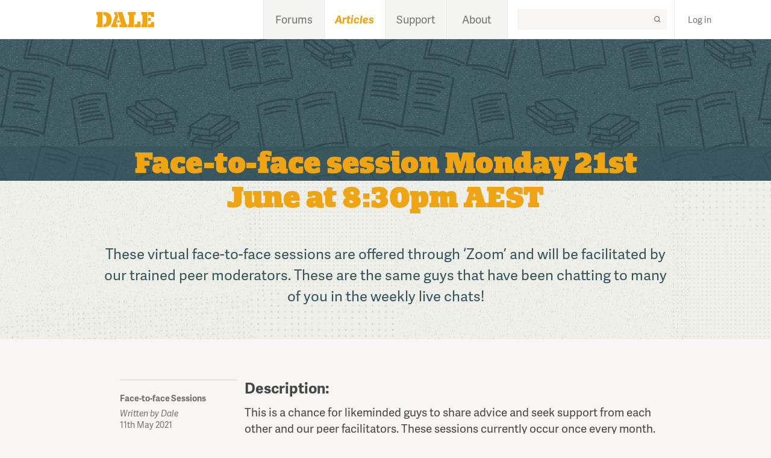

--- FILE ---
content_type: text/html; charset=utf-8
request_url: https://dale.org.au/articles/face-to-face-session-monday-21st-june-at-830pm-aest/
body_size: 13532
content:


<!DOCTYPE html>
<html class="no-js" lang="en">
    <head>
        <meta charset="utf-8" />
        <title>Face-to-face session Monday 21st June at 8:30pm AEST
            
            
                
                    - Dale</title>
        <meta name="description" content="" />
        <meta name="viewport" content="width=device-width, initial-scale=1" />

        
        <link rel="stylesheet" type="text/css" href="https://d38avix6tryvl5.cloudfront.net/static/stylesheets/dale.min.css">
        <link rel="stylesheet" href="https://use.typekit.net/pto6yzk.css">

        <link rel="apple-touch-icon" sizes="180x180" href="https://d38avix6tryvl5.cloudfront.net/static/images/dale/touch-icons/apple-touch-icon.png">
        <link rel="icon" type="image/png" href="https://d38avix6tryvl5.cloudfront.net/static/images/dale/touch-icons/favicon-32x32.png" sizes="32x32">
        <link rel="icon" type="image/png" href="https://d38avix6tryvl5.cloudfront.net/static/images/dale/touch-icons/favicon-16x16.png" sizes="16x16">
        <link rel="manifest" href="https://d38avix6tryvl5.cloudfront.net/static/images/dale/touch-icons/manifest.json">
        <link rel="mask-icon" href="https://d38avix6tryvl5.cloudfront.net/static/images/dale/touch-icons/safari-pinned-tab.svg" color="#efa413">
        <meta name="theme-color" content="#ffffff">

        


    </head>

    <body class="">
        

        
<div class="survey js-survey hidden">
  <button class="survey-close js-survey-close"></button>
  <div
    class="survey-popup js-survey_content"
    data-time="90000"
    data-expire="30"
  >
    <h1>Glad to have you</h1>

    <p><em>Dale is no longer running live chats. Keep up to date by following our articles and resources on Dale.</em></p>
    <button class="btn-no js-survey-close">Close</button>
    <a
      href="http://dale.org.au"
      target="_blank"
      class="btn-yes js-survey-close"
      >Ok</a
    >
  </div>
</div>


        

<header class="header js-header">
  <div class="header-toolbar">
    <div class="group">
      <a class="header-toolbar__logo" href="/">
        
          <svg class="logo" xmlns="http://www.w3.org/2000/svg" width="238.694" height="62" viewBox="0 0 238.694 62">
  <path class="logo-path" d="M185.168 11.366h1.996c1.826.003 3.018 1.2 3.02 3.045v18.226c0 5.165.004 10.33-.002 15.495-.002 1.67-1.277 2.966-2.895 2.973-.702.003-1.404 0-2.1 0v10.852h25.68V.082H185.17c-.002 3.77-.002 7.476-.002 11.284zM226.7 40.746c-.44-.002-.508.21-.57.57-.47 2.683-.983 5.36-1.43 8.047-.1.603-.282.81-.918.804-3.097-.035-6.194-.016-9.29-.016h-.867v11.797h25.07V40.822c-.132-.03-.2-.062-.27-.062-3.907-.004-7.816.002-11.724-.014zM224.367 12.988c.488 2.154.994 4.305 1.443 6.467.107.516.293.67.815.667 3.564-.023 7.13-.01 10.693-.015.187 0 .374-.035.562-.053V.078h-24.272v12.17h10.562c.074.277.144.507.197.74zM213.646 36.61h11.474V24.14h-11.474v12.47zM162.423.067h-32.666v11.29h1.813c2.04 0 3.18 1.138 3.18 3.178v33.277c0 .246.008.493-.012.737-.104 1.27-1.448 2.527-2.723 2.54-.752.01-1.504.003-2.266.003v10.873h25.762V11.33h6.91V.067zM0 11.356h1.827c2.048 0 3.194 1.135 3.195 3.166v33.35c0 .247.006.494-.018.738-.123 1.232-1.468 2.468-2.704 2.482-.753.01-1.506.002-2.284.002v10.862h25.697V.063H0v11.293zM122.416 48.205C117.41 32.352 112.4 16.5 107.41.643c-.166-.53-.418-.644-.926-.643-6.1.016-12.2.01-18.3.01h-.737l14.698 51.115h-6.842v10.83h31.382V51.12c-.186-.01-.307-.02-.43-.023-2.223-.037-3.162-.746-3.84-2.89zM62.112 20.815c-2.024-9.648-7.83-15.882-17.27-18.744C40.192.66 35.417.156 30.586.027c-.704-.02-1.408-.003-2.115-.003V12.07c.073.025.095.038.118.04.466.035.932.067 1.397.1 5.105.374 8.486 3.027 10.24 7.79 1.388 3.775 1.657 7.718 1.634 11.69-.023 3.85-.34 7.666-1.762 11.295-1.5 3.826-4.145 6.398-8.25 7.253-1.1.23-2.235.28-3.37.415V62c5.81-.04 11.488-.584 16.956-2.516 7.884-2.786 13.254-8.1 15.81-16.087 2.377-7.428 2.458-15 .868-22.582z"/>
  <path class="logo-path" d="M84.933 51.07c-2.434-.097-3.666-1.33-3.505-3.74.092-1.378.376-2.782.814-4.095 2.556-7.66 5.19-15.295 7.77-22.947.144-.428.173-.97.05-1.402-1.287-4.56-2.616-9.106-3.935-13.656-.503-1.736-1.013-3.47-1.51-5.175H73.87v11.302c.933 0 1.793-.008 2.652.002 1.056.01 1.792.648 1.854 1.687.024.398-.105.824-.24 1.21-3.04 8.64-6.086 17.273-9.134 25.907-.964 2.73-1.912 5.47-2.91 8.187-.713 1.938-1.864 2.708-3.895 2.747-.185.003-.37.04-.544.06v10.786h26.22V51.077c-1.032 0-1.987.03-2.94-.007zM167.694 50.155h-9.504v11.788h23.817v-22.77h-12.62l-1.693 10.982z"/>
  <path class="logo-path" d="M88.003 34.16c-.404 1.13-.763 2.277-1.14 3.418-.588 1.786-1.18 3.57-1.795 5.43h11.925L94.35 33.66c-1.977 0-3.915-.01-5.852.022-.172.004-.424.278-.495.477z"/>
</svg>

        
        <span class="header-logo__alt">Dale</span>
      </a>

      <div class="header-toolbar__search js-searchForm-container">
        <form class="header-toolbar__search-form js-searchForm" action="/search">
          <label for="search-box" class="js-searchForm-toggle">
            <span>Search</span>
            <?xml version="1.0" encoding="utf-8"?>
<!-- Generator: Adobe Illustrator 19.1.0, SVG Export Plug-In . SVG Version: 6.00 Build 0)  -->
<svg version="1.1" id="Layer_1" xmlns="http://www.w3.org/2000/svg" xmlns:xlink="http://www.w3.org/1999/xlink" x="0px" y="0px"
	 viewBox="0 0 24 24" enable-background="new 0 0 24 24" xml:space="preserve">
<path fill="#79706B" d="M11.6,16C9,16,7,14,7,11.4S9,6.8,11.6,6.8s4.6,2.1,4.6,4.6S14.2,16,11.6,16z M11.6,8c-1.9,0-3.4,1.5-3.4,3.4
	s1.5,3.4,3.4,3.4s3.4-1.5,3.4-3.4S13.5,8,11.6,8z"/>
<path fill="#79706B" d="M16.7,16.9c-0.2,0-0.3-0.1-0.4-0.2l-2.1-2.1c-0.2-0.2-0.2-0.6,0-0.9s0.6-0.2,0.9,0l2.1,2.1
	c0.2,0.2,0.2,0.6,0,0.9C17.1,16.8,16.9,16.9,16.7,16.9z"/>
</svg>

          </label>
          <input id="query" type="text" name="query">
        </form>
      </div>

      <div class="header-toolbar__user js-user">

        <div class="toolbar__menu js-user-menu">
          <div class="toolbar__menu-avatar">
            <div class="avatar js-avatar"></div>
          </div>
          <div class="toolbar__menu-triangle">
            <svg class="header-user__triangle triangle" xmlns="http://www.w3.org/2000/svg" width="9" height="4.5" viewBox="0 0 9 4.5">
  <path d="M0 0l4.5 4.5L9 0"></path>
</svg>
          </div>

          <div class="toolbar__menu-dropdown js-user-dropdown">
            <span class="js-user-name"></span>
            <a class="js-user-preferences">Preferences</a>
            <a class="js-user-logout" data-method="post">Log out</a>
          </div>
        </div>

        <a class="toolbar__login js-user-login">Log in</a>

      </div>

    </div>
  </div>
  <nav class="header-navigation js-submenu">
    <div class="group" role="navigation">
      <ul>
        <li>
          <a href="https://forums.dale.org.au">Forums</a>
        </li>
        <li>
          <a class="active" href="/articles">Articles</a>
        </li>
        <li>
          <a class="" href="/support">Support</a>
        </li>
        <li>
          <a class="" href="/about">About</a>
        </li>
      </ul>
    </div>
  </nav>
</header>

        <main class="page" id="content" tabindex="0">
            


<div class="js-chatnotification-wrapper">
  <div class="notification js-chatnotification hide">
    <div class="constrained">

      <div class="notificationRow">
        <div class="notificationCol">
          <p class="status upcoming">UPCOMING</p>
          <p class="status inProgress">IN PROGRESS</p>
        </div>

        <div class="notificationPipe">
          <p>&#124;</p>
        </div>

        <div class="notificationCol">
          <?xml version="1.0" encoding="utf-8"?>
<!-- Generator: Adobe Illustrator 19.1.0, SVG Export Plug-In . SVG Version: 6.00 Build 0)  -->
<svg version="1.1" id="Layer_1" xmlns="http://www.w3.org/2000/svg" xmlns:xlink="http://www.w3.org/1999/xlink" x="0px" y="0px"
	 viewBox="111 379.8 173 36" enable-background="new 111 379.8 173 36" xml:space="preserve">
<g>
	<path fill="#FFFFFF" d="M132.7,399c-0.2-0.1-0.3-0.2-0.5-0.3c0.1-0.1,1.3-0.5,1.3-0.3C133.5,398.5,132.9,398.8,132.7,399
		 M131.4,401.4c-0.2,0.1-0.4,0-0.5-0.1v0c2-0.9,2.3-1,2.5-0.8L131.4,401.4z M130.5,398.8c-0.1,0-0.4-0.1-0.3-0.2l0.7-0.2
		c0.4-0.1,0.3,0.1,0.2,0.2L130.5,398.8z M123.9,400.9l0.8-0.4c-0.2-0.1-0.6-0.1-1,0.1L123.9,400.9z M119.5,395.9
		c-0.3,0-0.5,0.4-0.5,0.6h0.5V395.9z M126.5,402.2c-1.8,0.3-5.6,1.8-8,2.9l0,0.1l8.5-2.8L126.5,402.2z M117.5,398.6
		c-0.2,0.6-0.7,1.2-0.2,1.4l0.6-1.3L117.5,398.6z M130,400.9c-0.7,0.5-1.3,0.6-1.6,0.6c-0.4,0-0.5-0.1-0.6-0.2
		c-0.6,0.6,0.4,1.1,2.7,0.2c0.2,0,0.4,0.1,0.3,0.1c-0.7,0.3-2.1,1.1-2.6,1.1c-0.8,0-1.4,0.2-2.1,0.4c-2.2,0.8-5.6,2.1-8.1,3.1
		c-0.4,0.2-1.2,0.9-1.6,0.9c-0.4,0.1-1.3,0.1-1.7,0.1c-0.3,0-0.5-0.2-0.6-0.4h-0.8c-0.5-0.5-1.1-1.6-1.5-1.6h-0.4
		c0.6-6,6.8-15.3,9.9-19.4v-0.6c1.9,0,2.9,1.5,2.9,3.2c0,0.4-1.8,4.3-2.4,5.5c-0.4,0.7-1.5,1.8-2.1,2.6c-0.3,0.4-0.5,1.3-0.8,1.8
		c-0.4,0.7-1.5,1.3-1.1,2.3c2.3-0.7,2.8-0.8,3.1-0.9c0.4-0.1,0.8-0.2,1.3-0.2c0.6,0,1.1,0.2,1.3,0.7c0.2-0.2,1.5-0.7,1.7-0.7
		c0.5,0,0.5,0.2,1,0.2c0.4,0,2.2-0.6,3.4-0.9c0,0.1,0.2,0.1,0.4,0.2v0c-1.1,0.3-2.5,0.7-3.4,1.2l0.3,0.2c1.1-0.4,3.2-1.3,4.4-1.6
		c0.4,0.1,0.9,0.4,0.9,0.5c0.5-0.2,1.4-0.7,1.4-0.4C133.9,399.4,131.7,400.5,130,400.9"/>
	<path fill="#FFFFFF" d="M136.6,405.2l-0.4,0.9c0,0.1,0.1,0.4,0.3,0.1l0.5-1.2C136.5,404.6,136.6,405.1,136.6,405.2 M144.6,391.5
		h-0.4c-0.9,1.3-1.5,3.7-3.1,4.6l0.1,0.4l-1.3,0.8c-1.3,1.9-1.9,4.3-2.7,6.3c-0.1,0.3-0.5,0.8-0.1,1c0.1,0,0.3-0.7,0.4-0.8
		c0.8-1.8,1.4-4.5,2.6-5.9c0.5-0.2,0.1,0.2,0.1,0.3c-1.2,2-1.8,4.4-2.8,6.8c-0.7,1.6-0.9,3.1-0.8,3.8c-0.6-0.2-1.2-0.4-1.7-0.8v-1.1
		c-0.2,0.2-0.3,0.4-0.4,0.8c-0.8-0.6-1.4-1.4-1.9-2.6c0-6.2,6.4-14.6,8.9-19.2c0.2-0.3,0.7-0.5,1-0.5c0.3,0,0.7,0.1,1.1,0.2v0.8
		c0.7,0.3,1.2,1.1,1.2,1.8C144.9,389.2,144.8,390.5,144.6,391.5"/>
	<path fill="#FFFFFF" d="M167.8,386.5c0.1-0.1,0.3-0.2,0.4-0.2c0.1,0,0.2,0,0.3,0.2c-0.2,0.1-0.3,0.2-0.7,0.6
		c-0.1-0.1-0.2-0.1-0.3-0.1C167.6,386.8,167.7,386.6,167.8,386.5 M165.2,390.4l-0.7,0.7c-0.4,0.2-0.3,0.7,0.2,0.4
		c0.5-0.4,0.8-0.9,0.9-1.1C165.4,390.6,165.3,390.4,165.2,390.4 M163.9,393.7l-0.3-0.3c0.1-0.3,0.4-0.4,0.6-0.3L163.9,393.7z
		 M161.6,393.7c0.2,0.2,0.4,0.2,0.5,0.2c0.3,0,0.6-0.4,0.6-0.9L161.6,393.7z M160,396.1l0.2,0.4c0.6-0.6,0.5-1,0.3-1.2L160,396.1z
		 M149.7,396.7l-0.1,0.6l0.4,0.1C150,397.1,150.2,396.7,149.7,396.7 M149.5,397.7c0,0.3,0.1,0.5,0.3,0.5l0.1-0.5H149.5z
		 M168.5,387.2c0.2-0.1,0.4-0.1,0.5,0.1c-1.7,1.4-2.9,4.3-4.7,5.5c-1.4-0.2-1,1.5-1.7,1.6c-0.5,0-0.7,0.7-1.1,1.2
		c-2.7,3.8-7.6,8.4-11.4,12.5l-2.1-0.7c-0.6-1-1.6-2-1.6-3.4c-0.1-2,0.6-13.2,0.7-15.3c0-0.8-0.7-2.1,0.1-2.8
		c2.6,1.1,3.7,3.6,3.9,6.5c-0.4,1.2,0.3,2.1,0.2,3.1l-0.4,0.1c-0.2,1.1-0.4,2.1-0.7,3.1l0.5,1.5c3.4-3.1,6.2-6.5,8.9-10.1
		c1.4,0.1,1.1-1.3,2.8-1.1l1.3-1.4c0.3-0.3,0.8-0.2,0.9,0.1c-0.4,0.5-1.9,2.1-3.2,3.4c-0.1,0.1,0.1,0.2,0.3,0.1
		c1.3-1.1,3.5-3.3,3.9-4c0.4,0,0.9-0.9,1.5-0.4c-0.4,0.3-1,0.9-0.9,1.5c0.3-0.4,0.9-1,1.2-0.9l0.1,0c-0.5,0.6-1.4,1.7-1.9,2.6
		l0.2,0.1C166.5,389.3,167.5,388,168.5,387.2"/>
	<path fill="#FFFFFF" d="M179.2,390l0.1,0.4l0.6-0.3C179.9,389.9,179.4,389.9,179.2,390 M176,403.9c-1,0.7-2.2,1.2-2.6,0.6
		c1.6-0.3,3.2-0.9,4.4-1.4c0.1-0.1,0.2,0,0.1,0.1C177.6,403.7,176.7,403.9,176,403.9 M171.5,393.6l-0.6,1l0.4-0.1l0.6-1L171.5,393.6
		z M170,395.9l0.4-0.1l0.3-0.8C170.5,395,170.1,395.5,170,395.9 M168,400.8L168,400.8c0.2-0.3,0.5-0.5,0.7-0.9
		c-0.4,0-0.6,0.2-0.7,0.5V400.8z M167.9,401.1l-0.4,1.3l0.2,0.3l0.5-1.6L167.9,401.1z M167.4,403c-0.1,0.6-0.2,1.1,0.1,1.3l0.2-0.9
		L167.4,403z M181.9,391c-3.1,1.4-6.3,1.5-9.3,2.4c-0.4,0.6-0.9,1.4-1.4,2.3c1.4-0.1,4.2-1.3,5.2-1.3c1,0,1.3,0.3,2,1.6
		c-0.1,0.4,0,0.7,0.4,0.9l-0.2,0.8c-2.1,0.3-7.2,1.2-8.9,1.9c-0.9,0.4-1.7,4.2-1.7,4.9c1.1,0.8,2.7,0.4,3.7,0.2l0.2,0.3
		c0.2,0,0.6-0.2,0.6-0.4c0.5-0.1,0.7,0.8,1.2,0.6c2.2-0.6,4.9-1.5,6.6-2.1c0.1,0,0.2-0.1,0.3,0c0.1,0.2-0.4,0.4-0.7,0.6l-2.3,0.9
		c0.2,0.1,0.6,0.4,0.8,0.5c0.1,0,0,0.1-0.1,0.1c-1.7,0.6-3.8,1.2-5.8,1.6c0.5,0.2,1.3,0.2,1.9,0.1c1.4-0.4,3.3-1,4.9-1.6
		c0.1,0,0.3-0.1,0.2,0.2c-0.2,0.3-0.5,0.6-1,0.8c-2.2,0.9-5.1,1.9-7.2,1.9c-4,0-6.9-1.8-6.7-6.8c0.1-2.5,2.2-5.7,4.7-10.9
		c-0.2-0.9-0.1-1.7,0.5-2.6c1.7,0.2,2.7-2.4,3.9-2.4c0.7,0,2.5,0.5,2.9,0.7c0,0.8-0.1,1.5-0.6,2.5c0.6,0.1,2.2,0.3,3,0.3l0.3,0.7
		c0.2,0,0.5-0.2,0.9-0.2c0.4,0,1.2,0.3,1.7,0.4c0.1,0,0.1,0.1,0.1,0.1c-1.4,1.2-2.3,0.5-2.1,1.5c1-0.4,1.9-0.7,2.9-1.1
		c0.1-0.1,0.3-0.3,0.4-0.1C182.9,390.6,182.3,390.8,181.9,391"/>
	<path fill="#FFFFFF" d="M216.5,404.9l-0.3-0.4l0.9-0.1l0.4,0.2L216.5,404.9z M212.7,403c1.4-0.2,2.8-0.5,3.8-0.6
		c-0.2,0.6-1.3,0.8-2.4,0.8C213.6,403.2,213,403.2,212.7,403 M213.8,406.4c-0.7,0.4-1.3,0.8-1.9,0.8c-0.2,0-0.3,0-0.5-0.1
		C212.1,406.8,213,406.6,213.8,406.4L213.8,406.4z M209.9,407.5l1.1-0.4c0.4,0.3,0,0.5-0.5,0.5C210.4,407.7,210.1,407.6,209.9,407.5
		 M208.1,397.5c0.7-0.7,0.7-0.9,0.7-1c-0.3,0-0.7,0.3-1,0.8L208.1,397.5z M207.6,397.5l-0.2,0.3l0.2,0.2l0.3-0.3L207.6,397.5z
		 M206.2,399.4l-0.4,0.7c-0.1,0.2-0.5,0.8-0.3,1.1l1.1-1.6L206.2,399.4z M204.8,401.7l-0.2,0.5l0.2,0.3l0.4-0.8H204.8z M204.2,396
		l0.3,0.2l0.3-0.5C204.6,395.6,204.4,395.7,204.2,396 M204.1,396.2l-0.5,0.8l0.3,0.2l0.4-0.7L204.1,396.2z M214.2,392.6
		c-1,0.7-1.8,1.5-2.2,1.9l-0.2-0.3c-0.4,0.6-1.7,1.6-2.6,2.5c0,0.2-0.1,0.5-0.2,0.7c-0.6,0.7-4,4.6-4,6.3c0,0.4,0.2,0.7,0.6,0.7
		c1.2,0,4.1-0.8,6.2-1.1c0.5-0.1,0.9,0.1,1,0.3c-1.6,0.3-4,0.8-4.4,1.4c0.7,0.4,1.8,0.1,2.3-0.4c1.8-0.3,4.1-0.8,5.9-1.1l0.5,0.1
		l0.8-0.1l0.4,0.2l-1.8,0.3c-0.4,0.1-0.9,0.2-0.6,0.7l0.2,0.3c-0.3,0.1-4.1,1.3-6.4,2c-0.4,0.1-0.6,0.5-0.4,0.7
		c-0.7,0.2-1.8,0.5-2.6,0.5c-0.4,0-0.7-0.5-1-0.5c-0.8,0-1-0.9-2.1-0.7c-0.6-0.6-1.9-2.8-2.2-3.3c-0.2-0.3-0.2-0.8-0.2-1.2v-0.9
		c0.6-0.5,0.6-1.2,0.6-1.9l0.3,0.2c0.2-0.4,0-0.9,0.1-1.2c0.7-1.4,2.1-3.7,2.5-3.7c0.4,0-0.2,0.5,0.3,0.5c0.4,0,1.1-1.8,1.5-1.8h0.4
		c-0.1-0.2-0.1-0.7-0.2-1h0.2c0.9-2.2,7.5-6.1,8.7-6.1c0.4,0,1.2,0.4,1.8,0.7c0.5,1.1,1.4,2,1.2,3.4
		C217.1,391,215.4,391.7,214.2,392.6"/>
	<path fill="#FFFFFF" d="M235.6,400.7l-1.4,2.8c0.4,0,0.7-0.6,0.9-1.1l0.9-1.9C235.9,400.5,235.7,400.6,235.6,400.7 M233.6,405.8
		c-0.1,0.1-0.2,0.1-0.2,0l0-0.4l0.5-0.8c0.1-0.1,0.2-0.2,0.2-0.1l0.1,0.1L233.6,405.8z M232,407.2l-0.3,0.7l0.2,0.3l0.6-1.2
		C232.4,407,232.1,407,232,407.2 M229.4,403l0.4,0.1c-0.2,0.9-0.7,1.2-0.8,1.2L229.4,403z M224.8,401.9l0.3,0.1l0.4-1
		C225.1,401,224.9,401.5,224.8,401.9 M233.9,406.4c0.4,0.2-0.2,1.3-0.6,2c-0.5,1-1,2.9-1.5,2.9c-0.9-0.5-3-1.9-3-3.4
		c0-2.1,1.5-5.2,2.5-7.1l-0.2-0.3c-0.8,0-3.8,0.4-4.1,0.4c-0.1-0.1-0.3-0.2-0.4-0.2c-0.5,0-0.8,0.4-1,0.9c-0.7,1.6-1.8,5.6-2.1,7.2
		c-0.7,0-0.9-0.4-1.3-0.8c0,0,0,0-0.1,0c0,0-0.1,0-0.1,0h-0.2c-0.1,0-0.2-0.1-0.4-0.1l0.2-0.4c-2.1-1.3-0.9-2.6-0.5-5.3
		c-0.8-0.2-1.9,0-2.8,0c0.4-0.7,1.1-0.8,1.7-1.1l-0.5-0.3l2-0.8c0.2-0.5,0.5-0.8,0.7-1.2c0.6-1.1,0.8-2.7,1.4-3.9
		c1.6-3.1,3.8-6.4,4.8-9.1c0.1-0.1,0-0.3,0.5-0.3c1.8,0,1.7,1.1,2.7,2c0,1.2,0.3,2-0.2,3.7h-0.2c-0.3,1.1-1.6,2.8-2.3,4.3
		c-0.7,0.3-1.1,1-1.1,1.6l0.7-0.2c1-1.1,2.3-1.3,3.7-1.3c0.4,0,1.1,0.2,1.6,0.4c2.1-2.6,3.5-5.7,5.1-8.7c0.1-0.2,0.4-0.4,0.8-0.4
		c1.2,0,1.7,1.8,1.7,3.1c0,0.8-0.1,1.7-0.7,2.1c-0.1,1-0.4,1.9-1.2,2.3c0.3,0.7-0.8,1.9-1.3,2.9c-0.4-0.1-1,0.3-1.3,0.8
		c-0.2,0.4-0.7,1.2-1,1.9c-0.1,0.1,0.2,0.3,0.4,0l0.4-0.9c0.2-0.3,0.5-0.6,0.8-0.6c-1.1,2-1.6,4-3,5.9l-0.4-0.1
		c-0.1-0.1-0.4,0.1-0.6,0.3c-0.1,0.2-0.4,0.7-0.7,1.1c-0.3,0.5,0,1.3,0,1.6c-0.2,0.4-0.7,0.8-0.7,1.2
		C232.5,409,233.1,408,233.9,406.4 M218,402.2l-0.7,0.1c0-0.1,0.4-0.4,0.8-0.7c0.1-0.1,0.2-0.1,0.1,0.1L218,402.2z"/>
	<path fill="#FFFFFF" d="M254.5,392.2h-0.3l0.3-0.9l0.3-0.1L254.5,392.2z M253.5,396.5l-0.1,0l-0.1,0.4h0.3L253.5,396.5z M253.2,397
		c-0.1,0.4,0.1,0.4,0.3,0.4l0-0.4H253.2z M252.2,405.3l-0.1,0.4h0.2l0.1-0.5L252.2,405.3z M249.1,401.8L249.1,401.8
		c-0.8,0-1.1,0.1-1.2,0.6C248.3,402.3,248.8,402.1,249.1,401.8 M255.2,390.2c-0.7,0-2.2,2-3.7,3.9l-0.2-0.2c0.1-0.3,0.2-0.5,0.1-0.6
		c-0.6,0.6-0.8,0.9-0.5,1.6c-0.5,0.7-1,1.3-1.4,1.9c-0.6,0.8-1.5,2.3-2.3,3.4c0.7-0.4,1.2-1.1,2.6-1.7c1.2-0.5,1.9-0.7,3.2-1
		c0.1-0.9,0.4-1.5,0.6-2l0.6,0.5c0.4-1.1,0.9-3.9,1.3-5.4L255.2,390.2z M246.8,402c-0.3,0.1-0.5,0.1-0.7,0.2l-0.4,0.6
		C245.8,402.7,246.6,402.5,246.8,402 M245.3,403.4c-0.2,0.2-0.2,0.4-0.4,0.6l2.6-1.4C247.1,402.3,246,403.1,245.3,403.4
		 M256.2,400.7c-0.3,0.6-0.2,2.1-0.9,2.8c0.5,0.3,0.2,1.1-0.2,1.5c0.2,0.5,0.3,0.9-0.4,1.9c0,0.1,0.3,0,0.4-0.1
		c-0.1,1.2-0.3,2.1-0.7,3.1c-1.1,0-2-1-2.6-0.8c0-0.7-0.1-1-0.5-1l0-0.5c0.2,0,0.3-0.1,0.3-0.3c-0.2,0-0.3-0.1-0.3-0.3
		c0.1-0.8,0.5-1.8,0.7-2.8c0.2,0,0.2,0.4,0.2,1c0.2,0,0.6-1.4,0.7-2.2l-0.4-0.2c0,0.5,0,1.3-0.4,1.1c0.1-0.5,0.2-1.7,0.3-2.1
		l0.6,0.7c0-0.4,0.1-0.5,0.1-1c-2-0.1-7.1,2.7-8.7,3.8l-0.2,0.4l0.1,0.4c-0.6,1.2-1.1,2.6-1.7,3.3l-2.2-0.9
		c-0.1-1.1-1.6-1.5-1.2-2.4h-0.6c0.8-5.2,6.5-10.8,9.7-15.1c1.6-2.1,3.2-3.6,4.6-4.6c0.2-0.2,1.2,0.1,1.3-0.5c0.4,0.1,1.4,0.6,1.9,1
		l-0.6,0.2c0,0.6,0.8-0.1,1,0.1c1.3,1.1,0.6,3,1.2,4c0,0.2,0,3.1-0.5,3.4c0.1,0.1,0.1,0.1,0.2,0.1c-0.2,0.8-0.5,1.8-0.5,2.7
		c0,0.4,1.3,1.6,1.2,3.1C257.4,400.5,256.8,400.6,256.2,400.7"/>
	<path fill="#FFFFFF" d="M269.7,397.3l-0.3,0.6l0.2,0.2l0.3-0.6L269.7,397.3z M274,388.3c2.3-0.5,4.8-1,6.4-1.2
		c1.5,0.4,2.7,1,3.1,2.2c-0.6,0.5-0.3,1.4,0,1.9c-0.2,0.1-0.3,0.2-0.6,0.2l-0.1-0.2c-0.2-0.1-0.4-0.1-0.5-0.1
		c-0.1,0-0.2,0.1-0.2,0.2c0,0.1,0,0.2,0.1,0.3c-2.1,0.4-5.1,0.1-7.9,1.4h-0.5v-0.4c-0.3,0-0.6,0.1-0.8,0.4c-1.2,0.1-1.5,0.6-2.3,2.8
		c-0.1,0.3-0.5,0.7-0.7,0.9l0.3,0.2c-0.2,0.7-0.7,2.1-1,2.1c-0.4,0,0-0.7-0.2-0.7c-0.4,0.1-0.4,0.8-0.6,1.4c0.2,0.4,0.2,0.7,0.2,1
		c-0.2,0.4-0.3,1.2-0.6,1.2c-0.3,0-0.1-0.7-0.3-0.9c-0.3,0.7-0.5,1.3-0.8,1.9l0.3,0.2c0.2-0.3,0.3-0.4,0.7-0.3
		c-0.7,1.8-1.2,3.6-1.6,5.1c-0.8,0.1-1.6,0-2.2-0.2l0.1-0.4c-0.9-0.3-0.8-1.5-1-2.8c-0.1-0.2-0.3-0.5-0.3-0.7c0-0.9,2-5.9,3.7-9.9
		h-2.7c-1.5,0-1.6,0.5-2.7,0.2c-0.5-0.8-1.1-2.3-1.1-3.3c0-0.4,0.1-0.8,0.5-1.1c1.3,0.1,4.5,0.3,6.6-0.1c3.5-0.7,2-4,5.2-4
		L274,388.3z"/>
	<path fill="#FFFFFF" d="M184.4,408.8c-0.1,0-0.3,0-0.4,0.2l-0.8,1.7C183.6,410.7,183.7,410.5,184.4,408.8L184.4,408.8z"/>
	<path id="bolt" fill="#EFA413" d="M195,391.8l-0.5-0.1l1.7-2.7C196.2,389.1,195.7,390.5,195,391.8 M194.6,392.4c-1,1.5-0.7,0.1-0.7,0.1
		l0.2-0.3L194.6,392.4C194.6,392.3,194.6,392.4,194.6,392.4 M190,404.7l-0.8-0.3l0.8-1.5C190,402.8,190.6,403.5,190,404.7
		 M187.5,407.9l1.6-3.2l0.8,0.3C189,406.3,187.6,407.9,187.5,407.9 M186.6,401.4c-0.2,0-0.3,0-0.5,0.1l0.2-0.3c0.6,0,2.4-0.1,2.1,0
		C188,401.2,187.9,401.3,186.6,401.4 M185.6,401.5c-0.4,0-0.7,0.1-0.6,0c0.1-0.1,0.5-0.5,0.6-0.8c0,0,0.6-1,0.6-0.8
		c0,0.1-0.1,0.5-0.1,0.8L185.6,401.5z M185.3,411.2c0,0.1-1.5,1.9-1.6,1.8c-0.1-0.1,0.2-1,0.5-1.4c0.3-0.4,0.3-0.3,0.4-0.5
		c0.2-0.1,0.8-0.7,0.9-0.7C185.7,410.5,185.3,411.1,185.3,411.2 M200.7,379.9c0,0,0-0.1,0-0.1c0-0.1-0.5,0.6-0.5,0.6
		c-0.1-0.1-0.3,0.2-0.4,0.5c-0.1,0.1-0.2,0.1-0.3,0.2c-0.2,0.3-0.9,1.1-0.9,1.2c0,0.3-1,1.6-1.1,1.6c0,0.1-0.4,0.5-0.5,0.5
		c-0.1,0.2-0.2,0.4-0.4,0.6c-0.1,0-1.6,2-1.8,2c-0.4,0.6-1.6,2.2-1.6,2.2c-0.3,0.3-0.5,0.8-0.9,1.4l0-0.1c-0.2,0.2-0.4,0.5-0.6,0.8
		c0,0.1-2.8,3.6-2.8,3.6s-1.3,1.9-1.6,2.1c-0.3,0.6-0.8,1.2-1.2,1.8c-0.3,0.8-0.9,1.5-1.4,2.2c-0.3,0.4-0.6,0.7-0.9,1.1
		c0,0.1,0,0.2,0.4,0.3c0,0,1.7-0.3,1.7-0.2c0.2-0.1,1.6-0.3,1.8-0.4c-0.1,0.1,0.4,0.3,0.4,0.4c0,0-0.1,0.3-0.2,0.4
		c0-0.1-0.6,1-0.7,1.2c-0.1,0.1-1.3,2.4-1.8,2.8c-0.3,0.3-0.7,1.2-0.9,1.8c-0.1,0.1,0.1,0.3,0.2,0.2c0.5-0.9,2.9-2.8,2.9-2.7
		c-0.2,0.7-3.1,4.7-3.1,4.8c0.4-0.6-2.2,3.1-2.2,4.1c0,0,0.1,0.1,0.1,0.2c0.2-0.1,0.8-0.7,0.8-0.7c0.7-0.4,2.3-2.2,2.6-3.2
		c0,0,0.8-0.9,1.1-1.2c0.1-0.1,0.2-0.5,0.2-0.5c0-0.1,2.3-2.6,2.3-2.6c0.1-0.1,0.2-0.3,0.4-0.5c0.5-0.7,1.6-2,1.6-2
		c0.4-0.6,4.7-6.3,4.9-6.6l0,0l0.3-0.6c0.2-0.2-0.1,0.2,0.1,0c0.6-1.2,2.5-3.1,2.5-3.1c0.1-0.2,0.1-0.2,0.2-0.3
		c0.2-0.3,0.5-0.7,0.7-1c-0.8,0.1-4.5,0.2-5.1,0.6c0,0-0.2,0.1-0.2,0.1c0-0.3,0.8-2,0.6-1.5c0,0.1,0.6-1,0.6-1.1
		c0.7-1.2,2.6-5.5,2.7-5.7c0.2-0.2,0.4-0.5,0.6-1.1c0.7-1,1.2-2.9,1.3-3.7l-2.7,4.6l-0.6,0.2l2.6-4
		C199.9,381,200.4,380.2,200.7,379.9"/>
</g>
</svg>

        </div>

        <div class="notificationPipe">
          <p>&#124;</p>
        </div>

        <div class="notificationCol">
          <p class="title js-chatnotification-title"></p>
        </div>

        <div class="notificationPipe">
          <p>&#124;</p>
        </div>

        <div class="notificationCol">
          <p class="upcoming"><a class="js-chatnotification-view">View chat</a></p>
          <p class="inProgress"><a class="js-chatnotification-join">Join chat now</a></p>
        </div>
      </div>

      <div class="notificationSoon upcoming">
        <p><strong>Chat starts in</strong></p>
        <h2 class="js-chatnotification-startsin"></h2>
      </div>

      <div class="notificationSoon inProgress">
        <p><strong>Chat now</strong></p>
        <h2>Live</h2>
      </div>

    </div>
  </div>

  <div class="mobile-notification js-chatnotification hide">
    <div class="notificationRow">
      <div class="constrained">
        <div class="notificationCol">
          <?xml version="1.0" encoding="utf-8"?>
<!-- Generator: Adobe Illustrator 19.1.0, SVG Export Plug-In . SVG Version: 6.00 Build 0)  -->
<svg version="1.1" id="Layer_1" xmlns="http://www.w3.org/2000/svg" xmlns:xlink="http://www.w3.org/1999/xlink" x="0px" y="0px"
	 viewBox="111 379.8 173 36" enable-background="new 111 379.8 173 36" xml:space="preserve">
<g>
	<path fill="#FFFFFF" d="M132.7,399c-0.2-0.1-0.3-0.2-0.5-0.3c0.1-0.1,1.3-0.5,1.3-0.3C133.5,398.5,132.9,398.8,132.7,399
		 M131.4,401.4c-0.2,0.1-0.4,0-0.5-0.1v0c2-0.9,2.3-1,2.5-0.8L131.4,401.4z M130.5,398.8c-0.1,0-0.4-0.1-0.3-0.2l0.7-0.2
		c0.4-0.1,0.3,0.1,0.2,0.2L130.5,398.8z M123.9,400.9l0.8-0.4c-0.2-0.1-0.6-0.1-1,0.1L123.9,400.9z M119.5,395.9
		c-0.3,0-0.5,0.4-0.5,0.6h0.5V395.9z M126.5,402.2c-1.8,0.3-5.6,1.8-8,2.9l0,0.1l8.5-2.8L126.5,402.2z M117.5,398.6
		c-0.2,0.6-0.7,1.2-0.2,1.4l0.6-1.3L117.5,398.6z M130,400.9c-0.7,0.5-1.3,0.6-1.6,0.6c-0.4,0-0.5-0.1-0.6-0.2
		c-0.6,0.6,0.4,1.1,2.7,0.2c0.2,0,0.4,0.1,0.3,0.1c-0.7,0.3-2.1,1.1-2.6,1.1c-0.8,0-1.4,0.2-2.1,0.4c-2.2,0.8-5.6,2.1-8.1,3.1
		c-0.4,0.2-1.2,0.9-1.6,0.9c-0.4,0.1-1.3,0.1-1.7,0.1c-0.3,0-0.5-0.2-0.6-0.4h-0.8c-0.5-0.5-1.1-1.6-1.5-1.6h-0.4
		c0.6-6,6.8-15.3,9.9-19.4v-0.6c1.9,0,2.9,1.5,2.9,3.2c0,0.4-1.8,4.3-2.4,5.5c-0.4,0.7-1.5,1.8-2.1,2.6c-0.3,0.4-0.5,1.3-0.8,1.8
		c-0.4,0.7-1.5,1.3-1.1,2.3c2.3-0.7,2.8-0.8,3.1-0.9c0.4-0.1,0.8-0.2,1.3-0.2c0.6,0,1.1,0.2,1.3,0.7c0.2-0.2,1.5-0.7,1.7-0.7
		c0.5,0,0.5,0.2,1,0.2c0.4,0,2.2-0.6,3.4-0.9c0,0.1,0.2,0.1,0.4,0.2v0c-1.1,0.3-2.5,0.7-3.4,1.2l0.3,0.2c1.1-0.4,3.2-1.3,4.4-1.6
		c0.4,0.1,0.9,0.4,0.9,0.5c0.5-0.2,1.4-0.7,1.4-0.4C133.9,399.4,131.7,400.5,130,400.9"/>
	<path fill="#FFFFFF" d="M136.6,405.2l-0.4,0.9c0,0.1,0.1,0.4,0.3,0.1l0.5-1.2C136.5,404.6,136.6,405.1,136.6,405.2 M144.6,391.5
		h-0.4c-0.9,1.3-1.5,3.7-3.1,4.6l0.1,0.4l-1.3,0.8c-1.3,1.9-1.9,4.3-2.7,6.3c-0.1,0.3-0.5,0.8-0.1,1c0.1,0,0.3-0.7,0.4-0.8
		c0.8-1.8,1.4-4.5,2.6-5.9c0.5-0.2,0.1,0.2,0.1,0.3c-1.2,2-1.8,4.4-2.8,6.8c-0.7,1.6-0.9,3.1-0.8,3.8c-0.6-0.2-1.2-0.4-1.7-0.8v-1.1
		c-0.2,0.2-0.3,0.4-0.4,0.8c-0.8-0.6-1.4-1.4-1.9-2.6c0-6.2,6.4-14.6,8.9-19.2c0.2-0.3,0.7-0.5,1-0.5c0.3,0,0.7,0.1,1.1,0.2v0.8
		c0.7,0.3,1.2,1.1,1.2,1.8C144.9,389.2,144.8,390.5,144.6,391.5"/>
	<path fill="#FFFFFF" d="M167.8,386.5c0.1-0.1,0.3-0.2,0.4-0.2c0.1,0,0.2,0,0.3,0.2c-0.2,0.1-0.3,0.2-0.7,0.6
		c-0.1-0.1-0.2-0.1-0.3-0.1C167.6,386.8,167.7,386.6,167.8,386.5 M165.2,390.4l-0.7,0.7c-0.4,0.2-0.3,0.7,0.2,0.4
		c0.5-0.4,0.8-0.9,0.9-1.1C165.4,390.6,165.3,390.4,165.2,390.4 M163.9,393.7l-0.3-0.3c0.1-0.3,0.4-0.4,0.6-0.3L163.9,393.7z
		 M161.6,393.7c0.2,0.2,0.4,0.2,0.5,0.2c0.3,0,0.6-0.4,0.6-0.9L161.6,393.7z M160,396.1l0.2,0.4c0.6-0.6,0.5-1,0.3-1.2L160,396.1z
		 M149.7,396.7l-0.1,0.6l0.4,0.1C150,397.1,150.2,396.7,149.7,396.7 M149.5,397.7c0,0.3,0.1,0.5,0.3,0.5l0.1-0.5H149.5z
		 M168.5,387.2c0.2-0.1,0.4-0.1,0.5,0.1c-1.7,1.4-2.9,4.3-4.7,5.5c-1.4-0.2-1,1.5-1.7,1.6c-0.5,0-0.7,0.7-1.1,1.2
		c-2.7,3.8-7.6,8.4-11.4,12.5l-2.1-0.7c-0.6-1-1.6-2-1.6-3.4c-0.1-2,0.6-13.2,0.7-15.3c0-0.8-0.7-2.1,0.1-2.8
		c2.6,1.1,3.7,3.6,3.9,6.5c-0.4,1.2,0.3,2.1,0.2,3.1l-0.4,0.1c-0.2,1.1-0.4,2.1-0.7,3.1l0.5,1.5c3.4-3.1,6.2-6.5,8.9-10.1
		c1.4,0.1,1.1-1.3,2.8-1.1l1.3-1.4c0.3-0.3,0.8-0.2,0.9,0.1c-0.4,0.5-1.9,2.1-3.2,3.4c-0.1,0.1,0.1,0.2,0.3,0.1
		c1.3-1.1,3.5-3.3,3.9-4c0.4,0,0.9-0.9,1.5-0.4c-0.4,0.3-1,0.9-0.9,1.5c0.3-0.4,0.9-1,1.2-0.9l0.1,0c-0.5,0.6-1.4,1.7-1.9,2.6
		l0.2,0.1C166.5,389.3,167.5,388,168.5,387.2"/>
	<path fill="#FFFFFF" d="M179.2,390l0.1,0.4l0.6-0.3C179.9,389.9,179.4,389.9,179.2,390 M176,403.9c-1,0.7-2.2,1.2-2.6,0.6
		c1.6-0.3,3.2-0.9,4.4-1.4c0.1-0.1,0.2,0,0.1,0.1C177.6,403.7,176.7,403.9,176,403.9 M171.5,393.6l-0.6,1l0.4-0.1l0.6-1L171.5,393.6
		z M170,395.9l0.4-0.1l0.3-0.8C170.5,395,170.1,395.5,170,395.9 M168,400.8L168,400.8c0.2-0.3,0.5-0.5,0.7-0.9
		c-0.4,0-0.6,0.2-0.7,0.5V400.8z M167.9,401.1l-0.4,1.3l0.2,0.3l0.5-1.6L167.9,401.1z M167.4,403c-0.1,0.6-0.2,1.1,0.1,1.3l0.2-0.9
		L167.4,403z M181.9,391c-3.1,1.4-6.3,1.5-9.3,2.4c-0.4,0.6-0.9,1.4-1.4,2.3c1.4-0.1,4.2-1.3,5.2-1.3c1,0,1.3,0.3,2,1.6
		c-0.1,0.4,0,0.7,0.4,0.9l-0.2,0.8c-2.1,0.3-7.2,1.2-8.9,1.9c-0.9,0.4-1.7,4.2-1.7,4.9c1.1,0.8,2.7,0.4,3.7,0.2l0.2,0.3
		c0.2,0,0.6-0.2,0.6-0.4c0.5-0.1,0.7,0.8,1.2,0.6c2.2-0.6,4.9-1.5,6.6-2.1c0.1,0,0.2-0.1,0.3,0c0.1,0.2-0.4,0.4-0.7,0.6l-2.3,0.9
		c0.2,0.1,0.6,0.4,0.8,0.5c0.1,0,0,0.1-0.1,0.1c-1.7,0.6-3.8,1.2-5.8,1.6c0.5,0.2,1.3,0.2,1.9,0.1c1.4-0.4,3.3-1,4.9-1.6
		c0.1,0,0.3-0.1,0.2,0.2c-0.2,0.3-0.5,0.6-1,0.8c-2.2,0.9-5.1,1.9-7.2,1.9c-4,0-6.9-1.8-6.7-6.8c0.1-2.5,2.2-5.7,4.7-10.9
		c-0.2-0.9-0.1-1.7,0.5-2.6c1.7,0.2,2.7-2.4,3.9-2.4c0.7,0,2.5,0.5,2.9,0.7c0,0.8-0.1,1.5-0.6,2.5c0.6,0.1,2.2,0.3,3,0.3l0.3,0.7
		c0.2,0,0.5-0.2,0.9-0.2c0.4,0,1.2,0.3,1.7,0.4c0.1,0,0.1,0.1,0.1,0.1c-1.4,1.2-2.3,0.5-2.1,1.5c1-0.4,1.9-0.7,2.9-1.1
		c0.1-0.1,0.3-0.3,0.4-0.1C182.9,390.6,182.3,390.8,181.9,391"/>
	<path fill="#FFFFFF" d="M216.5,404.9l-0.3-0.4l0.9-0.1l0.4,0.2L216.5,404.9z M212.7,403c1.4-0.2,2.8-0.5,3.8-0.6
		c-0.2,0.6-1.3,0.8-2.4,0.8C213.6,403.2,213,403.2,212.7,403 M213.8,406.4c-0.7,0.4-1.3,0.8-1.9,0.8c-0.2,0-0.3,0-0.5-0.1
		C212.1,406.8,213,406.6,213.8,406.4L213.8,406.4z M209.9,407.5l1.1-0.4c0.4,0.3,0,0.5-0.5,0.5C210.4,407.7,210.1,407.6,209.9,407.5
		 M208.1,397.5c0.7-0.7,0.7-0.9,0.7-1c-0.3,0-0.7,0.3-1,0.8L208.1,397.5z M207.6,397.5l-0.2,0.3l0.2,0.2l0.3-0.3L207.6,397.5z
		 M206.2,399.4l-0.4,0.7c-0.1,0.2-0.5,0.8-0.3,1.1l1.1-1.6L206.2,399.4z M204.8,401.7l-0.2,0.5l0.2,0.3l0.4-0.8H204.8z M204.2,396
		l0.3,0.2l0.3-0.5C204.6,395.6,204.4,395.7,204.2,396 M204.1,396.2l-0.5,0.8l0.3,0.2l0.4-0.7L204.1,396.2z M214.2,392.6
		c-1,0.7-1.8,1.5-2.2,1.9l-0.2-0.3c-0.4,0.6-1.7,1.6-2.6,2.5c0,0.2-0.1,0.5-0.2,0.7c-0.6,0.7-4,4.6-4,6.3c0,0.4,0.2,0.7,0.6,0.7
		c1.2,0,4.1-0.8,6.2-1.1c0.5-0.1,0.9,0.1,1,0.3c-1.6,0.3-4,0.8-4.4,1.4c0.7,0.4,1.8,0.1,2.3-0.4c1.8-0.3,4.1-0.8,5.9-1.1l0.5,0.1
		l0.8-0.1l0.4,0.2l-1.8,0.3c-0.4,0.1-0.9,0.2-0.6,0.7l0.2,0.3c-0.3,0.1-4.1,1.3-6.4,2c-0.4,0.1-0.6,0.5-0.4,0.7
		c-0.7,0.2-1.8,0.5-2.6,0.5c-0.4,0-0.7-0.5-1-0.5c-0.8,0-1-0.9-2.1-0.7c-0.6-0.6-1.9-2.8-2.2-3.3c-0.2-0.3-0.2-0.8-0.2-1.2v-0.9
		c0.6-0.5,0.6-1.2,0.6-1.9l0.3,0.2c0.2-0.4,0-0.9,0.1-1.2c0.7-1.4,2.1-3.7,2.5-3.7c0.4,0-0.2,0.5,0.3,0.5c0.4,0,1.1-1.8,1.5-1.8h0.4
		c-0.1-0.2-0.1-0.7-0.2-1h0.2c0.9-2.2,7.5-6.1,8.7-6.1c0.4,0,1.2,0.4,1.8,0.7c0.5,1.1,1.4,2,1.2,3.4
		C217.1,391,215.4,391.7,214.2,392.6"/>
	<path fill="#FFFFFF" d="M235.6,400.7l-1.4,2.8c0.4,0,0.7-0.6,0.9-1.1l0.9-1.9C235.9,400.5,235.7,400.6,235.6,400.7 M233.6,405.8
		c-0.1,0.1-0.2,0.1-0.2,0l0-0.4l0.5-0.8c0.1-0.1,0.2-0.2,0.2-0.1l0.1,0.1L233.6,405.8z M232,407.2l-0.3,0.7l0.2,0.3l0.6-1.2
		C232.4,407,232.1,407,232,407.2 M229.4,403l0.4,0.1c-0.2,0.9-0.7,1.2-0.8,1.2L229.4,403z M224.8,401.9l0.3,0.1l0.4-1
		C225.1,401,224.9,401.5,224.8,401.9 M233.9,406.4c0.4,0.2-0.2,1.3-0.6,2c-0.5,1-1,2.9-1.5,2.9c-0.9-0.5-3-1.9-3-3.4
		c0-2.1,1.5-5.2,2.5-7.1l-0.2-0.3c-0.8,0-3.8,0.4-4.1,0.4c-0.1-0.1-0.3-0.2-0.4-0.2c-0.5,0-0.8,0.4-1,0.9c-0.7,1.6-1.8,5.6-2.1,7.2
		c-0.7,0-0.9-0.4-1.3-0.8c0,0,0,0-0.1,0c0,0-0.1,0-0.1,0h-0.2c-0.1,0-0.2-0.1-0.4-0.1l0.2-0.4c-2.1-1.3-0.9-2.6-0.5-5.3
		c-0.8-0.2-1.9,0-2.8,0c0.4-0.7,1.1-0.8,1.7-1.1l-0.5-0.3l2-0.8c0.2-0.5,0.5-0.8,0.7-1.2c0.6-1.1,0.8-2.7,1.4-3.9
		c1.6-3.1,3.8-6.4,4.8-9.1c0.1-0.1,0-0.3,0.5-0.3c1.8,0,1.7,1.1,2.7,2c0,1.2,0.3,2-0.2,3.7h-0.2c-0.3,1.1-1.6,2.8-2.3,4.3
		c-0.7,0.3-1.1,1-1.1,1.6l0.7-0.2c1-1.1,2.3-1.3,3.7-1.3c0.4,0,1.1,0.2,1.6,0.4c2.1-2.6,3.5-5.7,5.1-8.7c0.1-0.2,0.4-0.4,0.8-0.4
		c1.2,0,1.7,1.8,1.7,3.1c0,0.8-0.1,1.7-0.7,2.1c-0.1,1-0.4,1.9-1.2,2.3c0.3,0.7-0.8,1.9-1.3,2.9c-0.4-0.1-1,0.3-1.3,0.8
		c-0.2,0.4-0.7,1.2-1,1.9c-0.1,0.1,0.2,0.3,0.4,0l0.4-0.9c0.2-0.3,0.5-0.6,0.8-0.6c-1.1,2-1.6,4-3,5.9l-0.4-0.1
		c-0.1-0.1-0.4,0.1-0.6,0.3c-0.1,0.2-0.4,0.7-0.7,1.1c-0.3,0.5,0,1.3,0,1.6c-0.2,0.4-0.7,0.8-0.7,1.2
		C232.5,409,233.1,408,233.9,406.4 M218,402.2l-0.7,0.1c0-0.1,0.4-0.4,0.8-0.7c0.1-0.1,0.2-0.1,0.1,0.1L218,402.2z"/>
	<path fill="#FFFFFF" d="M254.5,392.2h-0.3l0.3-0.9l0.3-0.1L254.5,392.2z M253.5,396.5l-0.1,0l-0.1,0.4h0.3L253.5,396.5z M253.2,397
		c-0.1,0.4,0.1,0.4,0.3,0.4l0-0.4H253.2z M252.2,405.3l-0.1,0.4h0.2l0.1-0.5L252.2,405.3z M249.1,401.8L249.1,401.8
		c-0.8,0-1.1,0.1-1.2,0.6C248.3,402.3,248.8,402.1,249.1,401.8 M255.2,390.2c-0.7,0-2.2,2-3.7,3.9l-0.2-0.2c0.1-0.3,0.2-0.5,0.1-0.6
		c-0.6,0.6-0.8,0.9-0.5,1.6c-0.5,0.7-1,1.3-1.4,1.9c-0.6,0.8-1.5,2.3-2.3,3.4c0.7-0.4,1.2-1.1,2.6-1.7c1.2-0.5,1.9-0.7,3.2-1
		c0.1-0.9,0.4-1.5,0.6-2l0.6,0.5c0.4-1.1,0.9-3.9,1.3-5.4L255.2,390.2z M246.8,402c-0.3,0.1-0.5,0.1-0.7,0.2l-0.4,0.6
		C245.8,402.7,246.6,402.5,246.8,402 M245.3,403.4c-0.2,0.2-0.2,0.4-0.4,0.6l2.6-1.4C247.1,402.3,246,403.1,245.3,403.4
		 M256.2,400.7c-0.3,0.6-0.2,2.1-0.9,2.8c0.5,0.3,0.2,1.1-0.2,1.5c0.2,0.5,0.3,0.9-0.4,1.9c0,0.1,0.3,0,0.4-0.1
		c-0.1,1.2-0.3,2.1-0.7,3.1c-1.1,0-2-1-2.6-0.8c0-0.7-0.1-1-0.5-1l0-0.5c0.2,0,0.3-0.1,0.3-0.3c-0.2,0-0.3-0.1-0.3-0.3
		c0.1-0.8,0.5-1.8,0.7-2.8c0.2,0,0.2,0.4,0.2,1c0.2,0,0.6-1.4,0.7-2.2l-0.4-0.2c0,0.5,0,1.3-0.4,1.1c0.1-0.5,0.2-1.7,0.3-2.1
		l0.6,0.7c0-0.4,0.1-0.5,0.1-1c-2-0.1-7.1,2.7-8.7,3.8l-0.2,0.4l0.1,0.4c-0.6,1.2-1.1,2.6-1.7,3.3l-2.2-0.9
		c-0.1-1.1-1.6-1.5-1.2-2.4h-0.6c0.8-5.2,6.5-10.8,9.7-15.1c1.6-2.1,3.2-3.6,4.6-4.6c0.2-0.2,1.2,0.1,1.3-0.5c0.4,0.1,1.4,0.6,1.9,1
		l-0.6,0.2c0,0.6,0.8-0.1,1,0.1c1.3,1.1,0.6,3,1.2,4c0,0.2,0,3.1-0.5,3.4c0.1,0.1,0.1,0.1,0.2,0.1c-0.2,0.8-0.5,1.8-0.5,2.7
		c0,0.4,1.3,1.6,1.2,3.1C257.4,400.5,256.8,400.6,256.2,400.7"/>
	<path fill="#FFFFFF" d="M269.7,397.3l-0.3,0.6l0.2,0.2l0.3-0.6L269.7,397.3z M274,388.3c2.3-0.5,4.8-1,6.4-1.2
		c1.5,0.4,2.7,1,3.1,2.2c-0.6,0.5-0.3,1.4,0,1.9c-0.2,0.1-0.3,0.2-0.6,0.2l-0.1-0.2c-0.2-0.1-0.4-0.1-0.5-0.1
		c-0.1,0-0.2,0.1-0.2,0.2c0,0.1,0,0.2,0.1,0.3c-2.1,0.4-5.1,0.1-7.9,1.4h-0.5v-0.4c-0.3,0-0.6,0.1-0.8,0.4c-1.2,0.1-1.5,0.6-2.3,2.8
		c-0.1,0.3-0.5,0.7-0.7,0.9l0.3,0.2c-0.2,0.7-0.7,2.1-1,2.1c-0.4,0,0-0.7-0.2-0.7c-0.4,0.1-0.4,0.8-0.6,1.4c0.2,0.4,0.2,0.7,0.2,1
		c-0.2,0.4-0.3,1.2-0.6,1.2c-0.3,0-0.1-0.7-0.3-0.9c-0.3,0.7-0.5,1.3-0.8,1.9l0.3,0.2c0.2-0.3,0.3-0.4,0.7-0.3
		c-0.7,1.8-1.2,3.6-1.6,5.1c-0.8,0.1-1.6,0-2.2-0.2l0.1-0.4c-0.9-0.3-0.8-1.5-1-2.8c-0.1-0.2-0.3-0.5-0.3-0.7c0-0.9,2-5.9,3.7-9.9
		h-2.7c-1.5,0-1.6,0.5-2.7,0.2c-0.5-0.8-1.1-2.3-1.1-3.3c0-0.4,0.1-0.8,0.5-1.1c1.3,0.1,4.5,0.3,6.6-0.1c3.5-0.7,2-4,5.2-4
		L274,388.3z"/>
	<path fill="#FFFFFF" d="M184.4,408.8c-0.1,0-0.3,0-0.4,0.2l-0.8,1.7C183.6,410.7,183.7,410.5,184.4,408.8L184.4,408.8z"/>
	<path id="bolt" fill="#EFA413" d="M195,391.8l-0.5-0.1l1.7-2.7C196.2,389.1,195.7,390.5,195,391.8 M194.6,392.4c-1,1.5-0.7,0.1-0.7,0.1
		l0.2-0.3L194.6,392.4C194.6,392.3,194.6,392.4,194.6,392.4 M190,404.7l-0.8-0.3l0.8-1.5C190,402.8,190.6,403.5,190,404.7
		 M187.5,407.9l1.6-3.2l0.8,0.3C189,406.3,187.6,407.9,187.5,407.9 M186.6,401.4c-0.2,0-0.3,0-0.5,0.1l0.2-0.3c0.6,0,2.4-0.1,2.1,0
		C188,401.2,187.9,401.3,186.6,401.4 M185.6,401.5c-0.4,0-0.7,0.1-0.6,0c0.1-0.1,0.5-0.5,0.6-0.8c0,0,0.6-1,0.6-0.8
		c0,0.1-0.1,0.5-0.1,0.8L185.6,401.5z M185.3,411.2c0,0.1-1.5,1.9-1.6,1.8c-0.1-0.1,0.2-1,0.5-1.4c0.3-0.4,0.3-0.3,0.4-0.5
		c0.2-0.1,0.8-0.7,0.9-0.7C185.7,410.5,185.3,411.1,185.3,411.2 M200.7,379.9c0,0,0-0.1,0-0.1c0-0.1-0.5,0.6-0.5,0.6
		c-0.1-0.1-0.3,0.2-0.4,0.5c-0.1,0.1-0.2,0.1-0.3,0.2c-0.2,0.3-0.9,1.1-0.9,1.2c0,0.3-1,1.6-1.1,1.6c0,0.1-0.4,0.5-0.5,0.5
		c-0.1,0.2-0.2,0.4-0.4,0.6c-0.1,0-1.6,2-1.8,2c-0.4,0.6-1.6,2.2-1.6,2.2c-0.3,0.3-0.5,0.8-0.9,1.4l0-0.1c-0.2,0.2-0.4,0.5-0.6,0.8
		c0,0.1-2.8,3.6-2.8,3.6s-1.3,1.9-1.6,2.1c-0.3,0.6-0.8,1.2-1.2,1.8c-0.3,0.8-0.9,1.5-1.4,2.2c-0.3,0.4-0.6,0.7-0.9,1.1
		c0,0.1,0,0.2,0.4,0.3c0,0,1.7-0.3,1.7-0.2c0.2-0.1,1.6-0.3,1.8-0.4c-0.1,0.1,0.4,0.3,0.4,0.4c0,0-0.1,0.3-0.2,0.4
		c0-0.1-0.6,1-0.7,1.2c-0.1,0.1-1.3,2.4-1.8,2.8c-0.3,0.3-0.7,1.2-0.9,1.8c-0.1,0.1,0.1,0.3,0.2,0.2c0.5-0.9,2.9-2.8,2.9-2.7
		c-0.2,0.7-3.1,4.7-3.1,4.8c0.4-0.6-2.2,3.1-2.2,4.1c0,0,0.1,0.1,0.1,0.2c0.2-0.1,0.8-0.7,0.8-0.7c0.7-0.4,2.3-2.2,2.6-3.2
		c0,0,0.8-0.9,1.1-1.2c0.1-0.1,0.2-0.5,0.2-0.5c0-0.1,2.3-2.6,2.3-2.6c0.1-0.1,0.2-0.3,0.4-0.5c0.5-0.7,1.6-2,1.6-2
		c0.4-0.6,4.7-6.3,4.9-6.6l0,0l0.3-0.6c0.2-0.2-0.1,0.2,0.1,0c0.6-1.2,2.5-3.1,2.5-3.1c0.1-0.2,0.1-0.2,0.2-0.3
		c0.2-0.3,0.5-0.7,0.7-1c-0.8,0.1-4.5,0.2-5.1,0.6c0,0-0.2,0.1-0.2,0.1c0-0.3,0.8-2,0.6-1.5c0,0.1,0.6-1,0.6-1.1
		c0.7-1.2,2.6-5.5,2.7-5.7c0.2-0.2,0.4-0.5,0.6-1.1c0.7-1,1.2-2.9,1.3-3.7l-2.7,4.6l-0.6,0.2l2.6-4
		C199.9,381,200.4,380.2,200.7,379.9"/>
</g>
</svg>

        </div>

        <div class="notficationCol">
          <div class="notificationSoon upcoming">
            <p><strong>Chat starts in <span class="js-chatnotification-startsin"></span></strong></p>
          </div>

          <div class="notificationSoon inProgress">
            <p><strong>Chat now LIVE</strong></p>
          </div>
        </div>
      </div>
    </div>

    <div class="notificationRow">
      <div class="constrained">
        <p class="title js-chatnotification-title"></p>
        <p class="upcoming"><a class="js-chatnotification-view">View chat</a></p>
        <p class="inProgress"><a class="js-chatnotification-join">Join chat now</a></p>
      </div>
    </div>
  </div>
</div>


<article class="article">
  <header class="article-banner placeheld">
    <div class="article-banner__placeheld"></div>
  </header>

  <section class="article-intro">
    <div class="article-intro__content">
      <div class="constrained">
        <h1>Face-to-face session Monday 21st June at 8:30pm AEST</h1>
        <p>These virtual face-to-face sessions are offered through ‘Zoom’ and will be facilitated by our trained peer moderators. These are the same guys that have been chatting to many of you in the weekly live chats!</p>
      </div>
    </div>
  </section>

  <section class="article-main">
    <div class="constrained">
      <aside>
        <div class="article-meta">
          <h3><strong>Face-to-face Sessions</strong></h3>
          <p><em>Written by Dale</em></p>
          <p>11th May 2021</p>
        </div>
        <div class="article-meta desktop">
          <div class="article-meta__share">
  <div class="share">
  <h3 class="share__title">Share privately</h3>
  <div class="share__links">
    <a
      href="https://facebook.com/sharer/sharer.php?u=https://dale.liquorice.net.au/articles/face-to-face-session-monday-21st-june-at-830pm-aest/"
      class="facebook"
      target="_blank"
    >
      <em>Facebook</em>
    </a>
    <a href="mailto:?body=https://dale.liquorice.net.au/articles/face-to-face-session-monday-21st-june-at-830pm-aest/" class="email">
      <em>Email link</em>
    </a>
    <div class="link js-clipboard">
      <div class="link-arrow"></div>
      <div class="link-box">
        <label class="js-clipboard-instructions"></label>
        <input class="js-clipboard-input" type="text" value="https://dale.liquorice.net.au/articles/face-to-face-session-monday-21st-june-at-830pm-aest/" />
        <div class="link-box__flash js-clipboard-flash"></div>
      </div>
    </div>
  </div>
</div>

</div>

  <div class="article-meta__tags">
    <h3>Tags</h3>
    <ul>
      
        <li>
          <a href="/tag/support-groups">
            Support groups
          </a>
        </li>
      
        <li>
          <a href="/tag/face-to-face">
            Face-to-face
          </a>
        </li>
      
    </ul>
  </div>


        </div>
      </aside>

      
        

<div class="article-main__block-text">
  <h2><b>Description:</b></h2><p>This is a chance for likeminded guys to share advice and seek support from each other and our peer facilitators. These sessions currently occur once every month.</p><h2><b>Keep in mind:</b></h2><ol><li>Zoom is a free video-chat service that can be downloaded either from <a href="https://apps.apple.com/us/app/id546505307">the App Store</a> or Google Play for your phone or tablet. It can also be run on a desktop computer after signing up.</li><li>Pre-registration is required for the support groups, but you can be anonymous during the chat session. It will require your email to send you the invite link for the support group session, but this is not shared anywhere else.</li><li>We ask that you enter a display name. This can just your first name or you can choose a fake name if you like.</li><li>You may leave your video camera off. You are encouraged to turn it on only if you feel comfortable doing so.</li><li>During the chat session, we ask that you remain on mute unless you are speaking just to avoid any background noise. At the start of the session, the chat facilitator will quickly explain how to mute and unmute yourself.</li><li>The facilitators will always have their video camera on. They will help generate discussion on a broad range of topics. Plus, they will be happy to discuss whatever is on your mind.</li><li>The facilitators will also be happy to assist you in how to use Zoom in case you are new to the platform, just ask!</li><li>There is also a chat function available in Zoom if you’d like to ask or say something discreetly to the facilitator.</li></ol><p>The registration link is below for our next zoom virtual face-to-face session to be held on Monday the 21st of June at 8:30pm AEST. Please register ahead of time.</p><p><a href="https://thorneharbour.zoom.us/meeting/register/tJwode2upz4jHNNhZoL-vN0twmB-02m3aSFD">Click here</a> to register.</p>
</div>

      

      <footer class="article-meta mobile">
        <div class="article-meta__share">
  <div class="share">
  <h3 class="share__title">Share privately</h3>
  <div class="share__links">
    <a
      href="https://facebook.com/sharer/sharer.php?u=https://dale.liquorice.net.au/articles/face-to-face-session-monday-21st-june-at-830pm-aest/"
      class="facebook"
      target="_blank"
    >
      <em>Facebook</em>
    </a>
    <a href="mailto:?body=https://dale.liquorice.net.au/articles/face-to-face-session-monday-21st-june-at-830pm-aest/" class="email">
      <em>Email link</em>
    </a>
    <div class="link js-clipboard">
      <div class="link-arrow"></div>
      <div class="link-box">
        <label class="js-clipboard-instructions"></label>
        <input class="js-clipboard-input" type="text" value="https://dale.liquorice.net.au/articles/face-to-face-session-monday-21st-june-at-830pm-aest/" />
        <div class="link-box__flash js-clipboard-flash"></div>
      </div>
    </div>
  </div>
</div>

</div>

  <div class="article-meta__tags">
    <h3>Tags</h3>
    <ul>
      
        <li>
          <a href="/tag/support-groups">
            Support groups
          </a>
        </li>
      
        <li>
          <a href="/tag/face-to-face">
            Face-to-face
          </a>
        </li>
      
    </ul>
  </div>


      </footer>

    </div>
  </section>

  
    <footer class="article-footer">
      <div class="constrained">
        <h2>Further reading</h2>
        <div class="article-footer__articles">
          
            

<article
  class="articleSnapshot js-articleSnapshot style-text"
  
>

  <div class="articleSnapshot-wrapper">
    
      <div class="articleSnapshot-category">
        <strong>News</strong>
      </div>
    

    
      <div class="articleSnapshot-header">
        
          <div class="articleSnapshot-header__image">
            
              
            
            <img src="https://d38avix6tryvl5.cloudfront.net/media/images/shutterstock_2089073521.2e16d0ba.fill-464x272.jpg" alt="" />
          </div>
        
      </div>
    

    <h3 class="articleSnapshot-title">
      <span>New ways of using PrEP!</span>
    </h3>

    
      <div class="articleSnapshot-previewText">
        
          <p>PrEP protects against HIV. Now there are new ways to use PrEP! Whether you want HIV protection for a one-off encounter,…</p>
        
      </div>
    

    <div class="articleSnapshot-meta">
      <p class="articleSnapshot-meta__author">
        Written by Dale
      </p>
      <p class="articleSnapshot-meta__postdate">
        21st April 2021
      </p>
    </div>
  </div>

  
    <ul class="articleSnapshot-tags" aria-label="Tags on this article">
      
        <li>
          <a href="/tag/hiv">
            HIV
          </a>
        </li>
      
        <li>
          <a href="/tag/prep">
            PrEP
          </a>
        </li>
      
        <li>
          <a href="/tag/sexual-health">
            Sexual Health
          </a>
        </li>
      
    </ul>
  

  <a href="/articles/new-ways-of-using-prep/" class="articleSnapshot-fauxLink">
    New ways of using PrEP!
  </a>
</article>

            
          
            

<article
  class="articleSnapshot js-articleSnapshot"
  
>

  <div class="articleSnapshot-wrapper">
    
      <div class="articleSnapshot-category">
        <strong>Face-to-face Sessions</strong>
      </div>
    

    

    <h3 class="articleSnapshot-title">
      <span>Face-to-face session Monday 17th May at 8:30pm AEST</span>
    </h3>

    
      <div class="articleSnapshot-previewText">
        
          <p>These virtual face-to-face sessions are offered through ‘Zoom’ and will be facilitated by our trained peer moderators. …</p>
        
      </div>
    

    <div class="articleSnapshot-meta">
      <p class="articleSnapshot-meta__author">
        Written by Dale
      </p>
      <p class="articleSnapshot-meta__postdate">
        21st April 2021
      </p>
    </div>
  </div>

  
    <ul class="articleSnapshot-tags" aria-label="Tags on this article">
      
        <li>
          <a href="/tag/support-groups">
            Support groups
          </a>
        </li>
      
        <li>
          <a href="/tag/face-to-face">
            Face-to-face
          </a>
        </li>
      
    </ul>
  

  <a href="/articles/face-to-face-session-monday-17th-may-at-830pm-aest/" class="articleSnapshot-fauxLink">
    Face-to-face session Monday 17th May at 8:30pm AEST
  </a>
</article>

            
          
            

<article
  class="articleSnapshot js-articleSnapshot style-text"
  
>

  <div class="articleSnapshot-wrapper">
    
      <div class="articleSnapshot-category">
        <strong>Educational</strong>
      </div>
    

    
      <div class="articleSnapshot-header">
        
          <div class="articleSnapshot-header__image">
            
              
            
            <img src="https://d38avix6tryvl5.cloudfront.net/media/images/shutterstock_1454735993-1.2e16d0ba.fill-464x272.jpg" alt="" />
          </div>
        
      </div>
    

    <h3 class="articleSnapshot-title">
      <span>What does undetectable mean?</span>
    </h3>

    
      <div class="articleSnapshot-previewText">
        
          <p>You may have noticed the term ‘undetectable’ being used in some guys’ profiles on dating or meet-up apps or websites. B…</p>
        
      </div>
    

    <div class="articleSnapshot-meta">
      <p class="articleSnapshot-meta__author">
        Written by Dale
      </p>
      <p class="articleSnapshot-meta__postdate">
        2nd March 2021
      </p>
    </div>
  </div>

  
    <ul class="articleSnapshot-tags" aria-label="Tags on this article">
      
        <li>
          <a href="/tag/hiv">
            HIV
          </a>
        </li>
      
        <li>
          <a href="/tag/sexual-health">
            Sexual Health
          </a>
        </li>
      
        <li>
          <a href="/tag/uvl">
            UVL
          </a>
        </li>
      
    </ul>
  

  <a href="/articles/what-does-undetectable-mean/" class="articleSnapshot-fauxLink">
    What does undetectable mean?
  </a>
</article>

            
          
            

<article
  class="articleSnapshot js-articleSnapshot style-clear style-text"
  
>

  <div class="articleSnapshot-wrapper">
    
      <div class="articleSnapshot-category">
        <strong>Educational</strong>
      </div>
    

    
      <div class="articleSnapshot-header">
        
          <div class="articleSnapshot-header__image">
            
              
            
            <img src="https://d38avix6tryvl5.cloudfront.net/media/images/shutterstock_2059630586.2e16d0ba.fill-464x272.jpg" alt="" />
          </div>
        
      </div>
    

    <h3 class="articleSnapshot-title">
      <span>What exactly is same-sex attraction?</span>
    </h3>

    
      <div class="articleSnapshot-previewText">
        
          <p>Whether you&#x27;ve noticed your same-sex attraction earlier, or maybe a little later in life - not to worry! This is a…</p>
        
      </div>
    

    <div class="articleSnapshot-meta">
      <p class="articleSnapshot-meta__author">
        Written by Dale
      </p>
      <p class="articleSnapshot-meta__postdate">
        30th November 2020
      </p>
    </div>
  </div>

  
    <ul class="articleSnapshot-tags" aria-label="Tags on this article">
      
        <li>
          <a href="/tag/sexuality">
            Sexuality
          </a>
        </li>
      
        <li>
          <a href="/tag/acceptance">
            Acceptance
          </a>
        </li>
      
    </ul>
  

  <a href="/articles/what-exactly-is-same-sex-attraction/" class="articleSnapshot-fauxLink">
    What exactly is same-sex attraction?
  </a>
</article>

            
          
        </div>
      </div>
    </footer>
  
</article>

        </main>
        


  <aside class="getSupport">
    <div class="constrained">
      <a href="/support" class="getSupport-link">
        Get Support
      </a>

      <p class="getSupport-text">
        Sometimes we all need a bit more support. If you are in an emergency, or at immediate risk of harm to yourself or others, please contact emergency services on &#x27;000&#x27;. To talk to someone now call Lifeline 13 11 14 or Suicide Call Back Service 1300 659 467.
      </p>
    </div>
  </aside>

  <footer class="footer">
    <section class="footer-logos">
      <div class="constrained">
        
          <p>Dale is a <a href="https://www.beyondblue.org.au/" target="_blank"><em>beyondblue</em></a> project funded with donations from the <a href="https://www.beyondblue.org.au/" target="_blank">Movember Foundation</a></p>
        

        <ul aria-label="Contributors">
          
            <li>
              <a href="https://www.beyondblue.org.au/" target="_blank">
                <img
                  src="https://d38avix6tryvl5.cloudfront.net/static/images/logos/beyond-blue-movember.png"
                  class="logo-beyond-blue"
                  alt="Beyond Blue"
                />
              </a>
            </li>
          
          
            <li>
              <a href="https://thorneharbour.org/" target="_blank">
                <img
                  src="https://d38avix6tryvl5.cloudfront.net/static/images/logos/thorne.png"
                  class="logo-thorne"
                  alt="Thorne Harbour Health Logo"
                />
              </a>
            </li>
          
          
            <li>
              <a href="http://www.acon.org.au/" target="_blank">
                <img src="https://d38avix6tryvl5.cloudfront.net/static/images/logos/acon.png" class="logo-acon" alt="ACON" />
              </a>
            </li>
            <li>
              <a href="https://csrh.arts.unsw.edu.au/" target="_blank">
                <img
                  src="https://d38avix6tryvl5.cloudfront.net/static/images/logos/csrh.png"
                  class="logo-csrh"
                  alt="Centre for Social Research in Health"
                />
              </a>
            </li>
          
          
            <li>
              <a href="http://www.gamma.org.au/" target="_blank">
                <img src="https://d38avix6tryvl5.cloudfront.net/static/images/logos/gamma.png" class="logo-gamma" alt="Movember" />
              </a>
            </li>
          
        </ul>
      </div>
    </section>

    <section class="footer-links">
      <div class="constrained">
        <div class="footer-links__left">
          <p class="footer-links__left-copyright">Copyright 2026 Thorne Harbour Health</p>
        </div>
        <div class="footer-links__right js-footer_links">
          <ul>
            <li><a href="/">Home</a></li>
            <li><a href="/articles">Articles</a></li>
            <li><a href="https://forums.dale.org.au">Forums</a></li>
            <li><a href="https://forums.dale.org.au/chats">Chats</a></li>
            <li><a href="/about">About</a></li>
            <li><a href="/support">Support</a></li>
            <li><a href="https://forums.dale.org.au/register">Register</a></li>
            <li><a class="js-preferences">Preferences</a></li>
            <li><a href="/terms-of-use">Terms of use</a></li>
            <li><a href="/privacy-policy">Privacy policy</a></li>
          </ul>
        </div>
      </div>
    </section>
  </footer>



        
        <script type="text/javascript" src="https://d38avix6tryvl5.cloudfront.net/static/scripts/vendor.min.js"></script>
        <script type="text/javascript" src="https://d38avix6tryvl5.cloudfront.net/static/scripts/application.min.js"></script>

        
            
        
    </body>
</html>


--- FILE ---
content_type: text/css
request_url: https://d38avix6tryvl5.cloudfront.net/static/stylesheets/dale.min.css
body_size: 29110
content:
@charset "UTF-8";a:focus,abbr:focus,address:focus,article:focus,aside:focus,audio:focus,b:focus,blockquote:focus,body,body:focus,button:focus,canvas:focus,caption:focus,cite:focus,code:focus,dd:focus,del:focus,details:focus,dfn:focus,div:focus,dl:focus,dt:focus,em:focus,fieldset:focus,figcaption:focus,figure:focus,footer:focus,form:focus,h1:focus,h2:focus,h3:focus,h4:focus,h5:focus,h6:focus,header:focus,hgroup:focus,html:focus,i:focus,iframe:focus,img:focus,input:focus,ins:focus,kbd:focus,label:focus,legend:focus,li:focus,mark:focus,menu:focus,nav:focus,object:focus,ol:focus,p:focus,pre:focus,q:focus,samp:focus,section:focus,small:focus,span:focus,strong:focus,sub:focus,summary:focus,sup:focus,table:focus,tbody:focus,td:focus,textarea:focus,tfoot:focus,th:focus,thead:focus,time:focus,tr:focus,ul:focus,var:focus,video:focus{outline:0}.sIFR-flash,.sIFR-ignore,.sIFR-replaced{visibility:visible!important}.sIFR-flash,body{margin:0;padding:0}.getSupport-text a,u{text-decoration:none}.articleSnapshot:not([data-type=featured]):not([data-type=most-recent]) .articleSnapshot-tags li,.articleSnapshot[data-type=most-recent] .articleSnapshot-title{-webkit-font-feature-settings:"kern";-ms-filter:"progid:DXImageTransform.Microsoft.Chroma(color='white') progid:DXImageTransform.Microsoft.Alpha(opacity=50)";font-style:normal;-webkit-font-smoothing:antialiased;-moz-osx-font-smoothing:grayscale;text-rendering:optimizeLegibility}.articles-content__recent h2 span.upper,.home-chat__intro h2 span.upper,.home-forum__intro h2 span.upper,.home-introduction__headline h2 span.upper,.home-introduction__more a span.upper,.home-knowledgeBase__intro h2 span.upper{text-transform:uppercase}*,:after,:before{-webkit-box-sizing:border-box;box-sizing:border-box}* html{font-size:100%}a,abbr,address,article,aside,audio,b,blockquote,body,button,canvas,caption,cite,code,dd,del,details,dfn,div,dl,dt,em,fieldset,figcaption,figure,footer,form,h1,h2,h3,h4,h5,h6,header,hgroup,html,i,iframe,img,input,ins,kbd,label,legend,li,mark,menu,nav,object,ol,p,pre,q,samp,section,small,span,strong,sub,summary,sup,table,tbody,td,textarea,tfoot,th,thead,time,tr,ul,var,video{margin:0;padding:0;border:0;font-size:inherit;vertical-align:baseline;background:0 0;text-decoration:none!important}body{color:#000;font-size:62.5%;border:0;font-weight:400;vertical-align:baseline}table{border-collapse:separate;border-spacing:0}caption,td,th{text-align:left;font-weight:400}br.hurdle{clear:both!important}h1,h2,h3,h4,h5,h6{font-size:1em}.sIFR-alternate{position:absolute;left:0;top:0;width:0;height:0;display:block;overflow:hidden}.sIFR-replaced div.sIFR-fixfocus{margin:0;padding:0;overflow:auto;letter-spacing:0;float:none}.constrained,.group{margin:0 auto;max-width:1200px;position:relative}i{font-style:normal}.constrained{overflow:hidden}@media screen and (min-width:1400px){.constrained{width:71%}}@media screen and (min-width:1200px) and (max-width:1399px){.constrained{width:75%}}@media screen and (min-width:900px) and (max-width:1199px){.constrained{width:84%}}@media screen and (min-width:720px) and (max-width:899px){.constrained{width:90%}}@media screen and (min-width:481px) and (max-width:719px){.constrained{width:90%}}@media screen and (max-width:480px){.constrained{width:90%}}.group{overflow:visible}@media screen and (min-width:1400px){.group{width:71%}}@media screen and (min-width:1200px) and (max-width:1399px){.group{width:75%}}@media screen and (min-width:900px) and (max-width:1199px){.group{width:84%}}@media screen and (min-width:720px) and (max-width:899px){.group{width:90%}}@media screen and (min-width:481px) and (max-width:719px){.group{width:90%}}@media screen and (max-width:480px){.group{width:90%}}.group:after{content:"";display:table;clear:both}.avatar{height:100%;position:relative;width:100%}.avatar:after,.avatar:before{content:'';position:absolute}.avatar:before{background-repeat:no-repeat;background-size:100% 100%;bottom:0;left:0;right:0;top:0;-webkit-transition:all .2s ease-in-out;transition:all .2s ease-in-out;z-index:2}.avatar[data-face='1']:before{background-image:url(/static/images/avatars/avatar_face-01.svg)}.avatar[data-face='2']:before{background-image:url(/static/images/avatars/avatar_face-02.svg)}.avatar[data-face='3']:before{background-image:url(/static/images/avatars/avatar_face-03.svg)}.avatar[data-face='4']:before{background-image:url(/static/images/avatars/avatar_face-04.svg)}.avatar[data-face='5']:before{background-image:url(/static/images/avatars/avatar_face-05.svg)}.avatar[data-face='6']:before{background-image:url(/static/images/avatars/avatar_face-06.svg)}.avatar[data-face='7']:before{background-image:url(/static/images/avatars/avatar_face-07.svg)}.avatar[data-face='8']:before{background-image:url(/static/images/avatars/avatar_face-08.svg)}.avatar[data-face='9']:before{background-image:url(/static/images/avatars/avatar_face-09.svg)}.avatar[data-face='10']:before{background-image:url(/static/images/avatars/avatar_face-10.svg)}.avatar:after,.avatar[data-colour='0']:after{background:#efa413}.avatar:after{border-radius:50%;height:96%;left:2%;top:2%;-webkit-transition:all .2s ease-in-out;transition:all .2s ease-in-out;width:96%;z-index:1}.avatar[data-colour='1']:after{background:#925929}.avatar[data-colour='2']:after{background:#ceb49f}.avatar[data-colour='3']:after{background:#F4914F}.avatar[data-colour='4']:after{background:#F7B284}.avatar[data-colour='5']:after{background:#4BA9BD}.avatar[data-colour='6']:after{background:#9ACFDA}.avatar[data-colour='7']:after{background:#FA8C97}.avatar[data-colour='8']:after{background:#FCC5CB}.avatar[data-colour='9']:after{background:#F1AD2B}.avatar[data-colour='10']:after{background:#F8D695}.logo-animated[data-word=empowered] .logo-animated__word[data-word=empowered] .stroke{opacity:1;-webkit-transition:stroke-dashoffset 2s ease-in-out,visibility 0s linear 0s,opacity 0s;transition:stroke-dashoffset 2s ease-in-out,visibility 0s linear 0s,opacity 0s;stroke-dashoffset:0;visibility:visible}.logo-animated[data-word=empowered] .logo-animated__word[data-word=empowered] .mask{-webkit-transition:visibility 0s linear 0s;transition:visibility 0s linear 0s;visibility:visible}.logo-animated[data-word=empowered] .logo-animated__frame[data-word=empowered]{opacity:1;-webkit-transition:stroke-dashoffset 1.8s ease-out,visibility 0s linear 0s,opacity 0s;transition:stroke-dashoffset 1.8s ease-out,visibility 0s linear 0s,opacity 0s;stroke-dashoffset:0;visibility:visible}.logo-animated[data-word=embraced] .logo-animated__word[data-word=embraced] .stroke{opacity:1;-webkit-transition:stroke-dashoffset 2s ease-in-out,visibility 0s linear 0s,opacity 0s;transition:stroke-dashoffset 2s ease-in-out,visibility 0s linear 0s,opacity 0s;stroke-dashoffset:0;visibility:visible}.logo-animated[data-word=embraced] .logo-animated__word[data-word=embraced] .mask{-webkit-transition:visibility 0s linear 0s;transition:visibility 0s linear 0s;visibility:visible}.logo-animated[data-word=embraced] .logo-animated__frame[data-word=embraced]{opacity:1;-webkit-transition:stroke-dashoffset 1.8s ease-out,visibility 0s linear 0s,opacity 0s;transition:stroke-dashoffset 1.8s ease-out,visibility 0s linear 0s,opacity 0s;stroke-dashoffset:0;visibility:visible}.logo-animated[data-word=educated] .logo-animated__word[data-word=educated] .stroke{opacity:1;-webkit-transition:stroke-dashoffset 2s ease-in-out,visibility 0s linear 0s,opacity 0s;transition:stroke-dashoffset 2s ease-in-out,visibility 0s linear 0s,opacity 0s;stroke-dashoffset:0;visibility:visible}.logo-animated[data-word=educated] .logo-animated__word[data-word=educated] .mask{-webkit-transition:visibility 0s linear 0s;transition:visibility 0s linear 0s;visibility:visible}.logo-animated[data-word=educated] .logo-animated__frame[data-word=educated]{opacity:1;-webkit-transition:stroke-dashoffset 1.8s ease-out,visibility 0s linear 0s,opacity 0s;transition:stroke-dashoffset 1.8s ease-out,visibility 0s linear 0s,opacity 0s;stroke-dashoffset:0;visibility:visible}.logo-animated[data-word=everyone] .logo-animated__word[data-word=everyone] .stroke{opacity:1;-webkit-transition:stroke-dashoffset 2s ease-in-out,visibility 0s linear 0s,opacity 0s;transition:stroke-dashoffset 2s ease-in-out,visibility 0s linear 0s,opacity 0s;stroke-dashoffset:0;visibility:visible}.logo-animated[data-word=everyone] .logo-animated__word[data-word=everyone] .mask{-webkit-transition:visibility 0s linear 0s;transition:visibility 0s linear 0s;visibility:visible}.logo-animated[data-word=everyone] .logo-animated__frame[data-word=everyone]{opacity:1;-webkit-transition:stroke-dashoffset 1.8s ease-out,visibility 0s linear 0s,opacity 0s;transition:stroke-dashoffset 1.8s ease-out,visibility 0s linear 0s,opacity 0s;stroke-dashoffset:0;visibility:visible}.logo-animated__logo{fill:#efa413}.logo-animated__word .mask{-webkit-transition:visibility 0s linear .5s;transition:visibility 0s linear .5s;fill:#fff;visibility:hidden}.logo-animated__word .stroke{opacity:0;-webkit-transition:stroke-dashoffset .5s ease-in-out,visibility 0s linear 2s,opacity .5s;transition:stroke-dashoffset .5s ease-in-out,visibility 0s linear 2s,opacity .5s;fill:none;visibility:hidden;stroke-dasharray:0,0,260,260;stroke-dashoffset:260;stroke-linejoin:round;stroke-miterlimit:10;stroke-width:6;stroke:#36545c}.logo-animated__frame{opacity:0;visibility:hidden;-webkit-transition:stroke-dashoffset .7s ease-in,visibility 0s linear 2s,opacity .3s;transition:stroke-dashoffset .7s ease-in,visibility 0s linear 2s,opacity .3s;fill:none;stroke-dasharray:454,908;stroke-dashoffset:-908;stroke-linejoin:round;stroke-miterlimit:10;stroke-width:3;stroke:#36545c}body.action-search .articleSnapshot-tags{display:none!important}.articleSnapshot{float:left;position:relative}.articleSnapshot.article--hover .articleSnapshot-tags,.articleSnapshot.article--hover .articleSnapshot-wrapper{-webkit-transform:translateY(-10px);transform:translateY(-10px)}.articleSnapshot.article--hover .articleSnapshot-wrapper .articleSnapshot-header__image{background-color:#1c7fa0}.articleSnapshot.article--hover .articleSnapshot-wrapper .articleSnapshot-header__image img{opacity:.9}.articleSnapshot.article--hover .articleSnapshot-wrapper .articleSnapshot-category,.articleSnapshot.article--hover .articleSnapshot-wrapper .articleSnapshot-header__quote,.articleSnapshot.article--hover .articleSnapshot-wrapper .articleSnapshot-meta>*,.articleSnapshot.article--hover .articleSnapshot-wrapper .articleSnapshot-previewText,.articleSnapshot.article--hover .articleSnapshot-wrapper .articleSnapshot-title{color:#1c7fa0}.articleSnapshot:first-of-type{padding-left:0}.articleSnapshot:first-of-type:before{content:none}@media screen and (min-width:1800px){.articleSnapshot:not([data-type=featured]):not([data-type=most-recent]){margin-right:1.35135%;width:24.32432%}}@media screen and (min-width:1200px) and (max-width:1799px){.articleSnapshot:not([data-type=featured]):not([data-type=most-recent]){margin-right:1.35135%;width:24.32432%}}@media screen and (min-width:960px) and (max-width:1199px){.articleSnapshot:not([data-type=featured]):not([data-type=most-recent]){margin-right:1.35135%;width:24.32432%}}@media screen and (min-width:720px) and (max-width:959px){.articleSnapshot:not([data-type=featured]):not([data-type=most-recent]){margin-right:1.35135%;width:24.32432%}}@media screen and (min-width:481px) and (max-width:719px){.articleSnapshot:not([data-type=featured]):not([data-type=most-recent]){margin-bottom:20px;margin-right:3.57143%;width:50%}}@media screen and (max-width:480px){.articleSnapshot:not([data-type=featured]):not([data-type=most-recent]){margin-bottom:20px;margin-right:3.57143%;width:50%}}@media screen and (min-width:1800px){.articleSnapshot:not([data-type=featured]):not([data-type=most-recent]):not(:first-of-type){padding-left:1.35135%;width:24.32432%}.articleSnapshot:not([data-type=featured]):not([data-type=most-recent]) .articleSnapshot-header{margin-bottom:.4rem}}@media screen and (min-width:1200px) and (max-width:1799px){.articleSnapshot:not([data-type=featured]):not([data-type=most-recent]):not(:first-of-type){padding-left:1.35135%;width:24.32432%}.articleSnapshot:not([data-type=featured]):not([data-type=most-recent]) .articleSnapshot-header{margin-bottom:.4rem}}@media screen and (min-width:960px) and (max-width:1199px){.articleSnapshot:not([data-type=featured]):not([data-type=most-recent]):not(:first-of-type){padding-left:1.35135%;width:24.32432%}.articleSnapshot:not([data-type=featured]):not([data-type=most-recent]) .articleSnapshot-header{margin-bottom:.4rem}}@media screen and (min-width:720px) and (max-width:959px){.articleSnapshot:not([data-type=featured]):not([data-type=most-recent]):not(:first-of-type){padding-left:1.35135%;width:24.32432%}.articleSnapshot:not([data-type=featured]):not([data-type=most-recent]) .articleSnapshot-header{margin-bottom:.4rem}}.articleSnapshot:not([data-type=featured]):not([data-type=most-recent]):not(:first-of-type):before{content:"";background-color:rgba(121,112,107,.15);position:absolute;top:0;left:0;width:1px;height:100%}@media screen and (min-width:481px) and (max-width:719px){.articleSnapshot:not([data-type=featured]):not([data-type=most-recent]):not(:first-of-type):nth-of-type(even){padding-left:3.57143%}.articleSnapshot:not([data-type=featured]):not([data-type=most-recent]) .articleSnapshot-header{margin-bottom:.4rem}}@media screen and (max-width:480px){.articleSnapshot:not([data-type=featured]):not([data-type=most-recent]):not(:first-of-type):nth-of-type(even){padding-left:3.57143%}.articleSnapshot:not([data-type=featured]):not([data-type=most-recent]) .articleSnapshot-header{margin-bottom:.4rem}}@media screen and (min-width:1800px){.articleSnapshot:not([data-type=featured]):not([data-type=most-recent]) .articleSnapshot-title{margin-bottom:.2em}}@media screen and (min-width:1200px) and (max-width:1799px){.articleSnapshot:not([data-type=featured]):not([data-type=most-recent]) .articleSnapshot-title{margin-bottom:.2em}}@media screen and (min-width:960px) and (max-width:1199px){.articleSnapshot:not([data-type=featured]):not([data-type=most-recent]) .articleSnapshot-title{margin-bottom:.2em}}@media screen and (min-width:720px) and (max-width:959px){.articleSnapshot:not([data-type=featured]):not([data-type=most-recent]) .articleSnapshot-title{margin-bottom:.2em}}@media screen and (min-width:481px) and (max-width:719px){.articleSnapshot:not([data-type=featured]):not([data-type=most-recent]) .articleSnapshot-title{margin-bottom:.4rem}}@media screen and (max-width:480px){.articleSnapshot:not([data-type=featured]):not([data-type=most-recent]) .articleSnapshot-title{margin-bottom:.4rem}}.articleSnapshot:not([data-type=featured]):not([data-type=most-recent]) .articleSnapshot-tags li{font-feature-settings:"kern";-moz-font-feature-settings:"kern";-moz-font-feature-settings:"kern=1";filter:"progid:DXImageTransform.Microsoft.Chroma(color='white') progid:DXImageTransform.Microsoft.Alpha(opacity=50)";font-family:adelle-sans,sans-serif;font-weight:400;-webkit-user-select:none;-moz-user-select:none;-ms-user-select:none;-o-user-select:none;user-select:none;border-radius:2px;color:#1e94ac;display:inline-block;font-size:13px;line-height:1.4;margin-right:.3em;margin-top:.3em;overflow:hidden}.articleSnapshot:not([data-type=featured]):not([data-type=most-recent]) .articleSnapshot-tags li a:hover{color:#36545c;background-color:#d2e5ec}.articleSnapshot:not([data-type=featured]):not([data-type=most-recent]) .articleSnapshot-tags li a{display:block;padding:.21em .75em .2877em;-webkit-transition:background-color .2s,color .2s;transition:background-color .2s,color .2s;background-color:#fff;color:#1c7fa0}.articleSnapshot[data-type=most-recent]{padding:0;margin:0}.articleSnapshot[data-type=most-recent]:before{display:none}.articleSnapshot[data-type=most-recent] .articleSnapshot-wrapper{border:16px solid #fff}.articleSnapshot[data-type=most-recent] .articleSnapshot-category{position:absolute;left:0;right:0;z-index:10;color:#fff}@media screen and (min-width:1800px){.articleSnapshot:not([data-type=featured]):not([data-type=most-recent]) .articleSnapshot-tags li{font-size:.75rem}.articleSnapshot[data-type=most-recent]{margin-right:1.35135%;width:50%}.articleSnapshot[data-type=most-recent] .articleSnapshot-category{top:calc(-2.2rem - 22px);margin-top:0;padding-top:45%;text-indent:7.43243%}}@media screen and (min-width:1200px) and (max-width:1799px){.articleSnapshot:not([data-type=featured]):not([data-type=most-recent]) .articleSnapshot-tags li{font-size:.75rem}.articleSnapshot[data-type=most-recent]{margin-right:1.35135%;width:50%}.articleSnapshot[data-type=most-recent] .articleSnapshot-category{top:calc(-2.2rem - 22px);margin-top:0;padding-top:45%;text-indent:7.43243%}}@media screen and (min-width:960px) and (max-width:1199px){.articleSnapshot:not([data-type=featured]):not([data-type=most-recent]) .articleSnapshot-tags li{font-size:.75rem}.articleSnapshot[data-type=most-recent]{margin-right:1.35135%;width:50%}.articleSnapshot[data-type=most-recent] .articleSnapshot-category{top:calc(-2.2rem - 22px);margin-top:0;padding-top:45%;text-indent:7.43243%}}@media screen and (min-width:720px) and (max-width:959px){.articleSnapshot[data-type=most-recent]{margin-right:1.35135%;width:50%}.articleSnapshot[data-type=most-recent] .articleSnapshot-category{top:calc(-2.2rem - 22px);margin-top:0;padding-top:45%;text-indent:7.43243%}}@media screen and (min-width:481px) and (max-width:719px){.articleSnapshot[data-type=most-recent]{margin-bottom:18px;width:100%}.articleSnapshot[data-type=most-recent] .articleSnapshot-wrapper{border:6px solid #fff}.articleSnapshot[data-type=most-recent] .articleSnapshot-category{top:calc(-1.8rem - 22px);margin-top:0;padding-top:56%;text-indent:3.57143%}}@media screen and (max-width:480px){.articleSnapshot[data-type=most-recent]{margin-bottom:18px;width:100%}.articleSnapshot[data-type=most-recent] .articleSnapshot-wrapper{border:6px solid #fff}.articleSnapshot[data-type=most-recent] .articleSnapshot-category{top:calc(-1.8rem - 22px);margin-top:0;padding-top:56%;text-indent:3.57143%}}.articleSnapshot[data-type=most-recent] .articleSnapshot-header{position:relative}@media screen and (min-width:1800px){.articleSnapshot[data-type=most-recent] .articleSnapshot-header{left:-7.43243%;padding-top:45%;overflow:hidden;width:calc(100% + 15.2027%)}}@media screen and (min-width:1200px) and (max-width:1799px){.articleSnapshot[data-type=most-recent] .articleSnapshot-header{left:-7.43243%;padding-top:45%;overflow:hidden;width:calc(100% + 15.2027%)}}@media screen and (min-width:960px) and (max-width:1199px){.articleSnapshot[data-type=most-recent] .articleSnapshot-header{left:-7.43243%;padding-top:45%;overflow:hidden;width:calc(100% + 15.2027%)}}@media screen and (min-width:720px) and (max-width:959px){.articleSnapshot[data-type=most-recent] .articleSnapshot-header{left:-7.43243%;padding-top:45%;overflow:hidden;width:calc(100% + 15.2027%)}}@media screen and (min-width:481px) and (max-width:719px){.articleSnapshot[data-type=most-recent] .articleSnapshot-header{left:-3.57143%;padding-top:56.01266%;overflow:hidden;width:107.14286%}}@media screen and (max-width:480px){.articleSnapshot[data-type=most-recent] .articleSnapshot-header{left:-3.57143%;padding-top:56.01266%;overflow:hidden;width:107.14286%}}.articleSnapshot[data-type=most-recent] .articleSnapshot-header__image{margin-bottom:0}@media screen and (min-width:1800px){.articleSnapshot[data-type=most-recent] .articleSnapshot-header__image{position:absolute;left:0;top:-25%;width:100%}}@media screen and (min-width:1200px) and (max-width:1799px){.articleSnapshot[data-type=most-recent] .articleSnapshot-header__image{position:absolute;left:0;top:-25%;width:100%}}@media screen and (min-width:960px) and (max-width:1199px){.articleSnapshot[data-type=most-recent] .articleSnapshot-header__image{position:absolute;left:0;top:-25%;width:100%}}@media screen and (min-width:720px) and (max-width:959px){.articleSnapshot[data-type=most-recent] .articleSnapshot-header__image{position:absolute;left:0;top:-25%;width:100%}}@media screen and (min-width:481px) and (max-width:719px){.articleSnapshot[data-type=most-recent] .articleSnapshot-header__image{position:absolute;left:0;top:0;width:100%;height:100%}.articleSnapshot[data-type=most-recent] .articleSnapshot-header__image:before{display:none}}@media screen and (max-width:480px){.articleSnapshot[data-type=most-recent] .articleSnapshot-header__image{position:absolute;left:0;top:0;width:100%;height:100%}.articleSnapshot[data-type=most-recent] .articleSnapshot-header__image:before{display:none}}.articleSnapshot[data-type=most-recent] .articleSnapshot-title{font-feature-settings:"kern";-moz-font-feature-settings:"kern";-moz-font-feature-settings:"kern=1";filter:"progid:DXImageTransform.Microsoft.Chroma(color='white') progid:DXImageTransform.Microsoft.Alpha(opacity=50)";font-family:quatro-slab,serif;font-weight:900;padding:0}.articleSnapshot[data-type=most-recent] .articleSnapshot-meta,.articleSnapshot[data-type=most-recent] .articleSnapshot-previewText{padding:0}@media screen and (min-width:1800px){.articleSnapshot[data-type=most-recent] .articleSnapshot-title{font-size:1.75rem;line-height:1.9rem;margin-top:-2.1rem;margin-bottom:16px}.articleSnapshot[data-type=most-recent] .articleSnapshot-title span{position:relative;z-index:10}.articleSnapshot[data-type=most-recent] .articleSnapshot-title:before{content:"";background-color:rgba(54,84,92,.9);position:absolute;top:0;left:-7.43243%;width:calc(100% + 15.2027%);height:2.1rem;z-index:5}.articleSnapshot[data-type=most-recent] .articleSnapshot-title::first-line{line-height:2.1rem}.articleSnapshot[data-type=most-recent] .articleSnapshot-wrapper{padding:0 6.25% 18px}}@media screen and (min-width:1200px) and (max-width:1799px){.articleSnapshot[data-type=most-recent] .articleSnapshot-title{font-size:1.75rem;line-height:1.9rem;margin-top:-2.1rem;margin-bottom:16px}.articleSnapshot[data-type=most-recent] .articleSnapshot-title span{position:relative;z-index:10}.articleSnapshot[data-type=most-recent] .articleSnapshot-title:before{content:"";background-color:rgba(54,84,92,.9);position:absolute;top:0;left:-7.43243%;width:calc(100% + 15.2027%);height:2.1rem;z-index:5}.articleSnapshot[data-type=most-recent] .articleSnapshot-title::first-line{line-height:2.1rem}.articleSnapshot[data-type=most-recent] .articleSnapshot-wrapper{padding:0 6.25% 18px}}@media screen and (min-width:960px) and (max-width:1199px){.articleSnapshot[data-type=most-recent] .articleSnapshot-title{font-size:1.75rem;line-height:1.9rem;margin-top:-2.1rem;margin-bottom:16px}.articleSnapshot[data-type=most-recent] .articleSnapshot-title span{position:relative;z-index:10}.articleSnapshot[data-type=most-recent] .articleSnapshot-title:before{content:"";background-color:rgba(54,84,92,.9);position:absolute;top:0;left:-7.43243%;width:calc(100% + 15.2027%);height:2.1rem;z-index:5}.articleSnapshot[data-type=most-recent] .articleSnapshot-title::first-line{line-height:2.1rem}.articleSnapshot[data-type=most-recent] .articleSnapshot-wrapper{padding:0 6.25% 18px}}@media screen and (min-width:720px) and (max-width:959px){.articleSnapshot[data-type=most-recent] .articleSnapshot-title{font-size:1.75rem;line-height:1.9rem;margin-top:-2.1rem;margin-bottom:16px}.articleSnapshot[data-type=most-recent] .articleSnapshot-title span{position:relative;z-index:10}.articleSnapshot[data-type=most-recent] .articleSnapshot-title:before{content:"";background-color:rgba(54,84,92,.9);position:absolute;top:0;left:-7.43243%;width:calc(100% + 15.2027%);height:2.1rem;z-index:5}.articleSnapshot[data-type=most-recent] .articleSnapshot-title::first-line{line-height:2.1rem}.articleSnapshot[data-type=most-recent] .articleSnapshot-wrapper{padding:0 6.25% 18px}}@media screen and (min-width:481px) and (max-width:719px){.articleSnapshot[data-type=most-recent] .articleSnapshot-title{font-size:1.37rem;line-height:1.5rem;margin-top:-1.8rem;margin-bottom:.5rem}.articleSnapshot[data-type=most-recent] .articleSnapshot-title span{position:relative;z-index:10}.articleSnapshot[data-type=most-recent] .articleSnapshot-title:before{content:"";background-color:rgba(54,84,92,.9);height:1.8rem;left:-3.57143%;position:absolute;top:0;width:calc(100% + 7.14286%);z-index:5}.articleSnapshot[data-type=most-recent] .articleSnapshot-title::first-line{line-height:1.8rem}.articleSnapshot[data-type=most-recent] .articleSnapshot-wrapper{padding:0 3.57143% .4rem}}@media screen and (max-width:480px){.articleSnapshot[data-type=most-recent] .articleSnapshot-title{font-size:1.37rem;line-height:1.5rem;margin-top:-1.8rem;margin-bottom:.5rem}.articleSnapshot[data-type=most-recent] .articleSnapshot-title span{position:relative;z-index:10}.articleSnapshot[data-type=most-recent] .articleSnapshot-title:before{content:"";background-color:rgba(54,84,92,.9);height:1.8rem;left:-3.57143%;position:absolute;top:0;width:calc(100% + 7.14286%);z-index:5}.articleSnapshot[data-type=most-recent] .articleSnapshot-title::first-line{line-height:1.8rem}.articleSnapshot[data-type=most-recent] .articleSnapshot-wrapper{padding:0 3.57143% .4rem}}.articleSnapshot[data-type=most-recent] .articleSnapshot-tags li{-webkit-font-smoothing:antialiased;-moz-osx-font-smoothing:grayscale;text-rendering:optimizeLegibility;-webkit-font-feature-settings:"kern";font-feature-settings:"kern";-moz-font-feature-settings:"kern";-moz-font-feature-settings:"kern=1";-ms-filter:"progid:DXImageTransform.Microsoft.Chroma(color='white') progid:DXImageTransform.Microsoft.Alpha(opacity=50)";filter:"progid:DXImageTransform.Microsoft.Chroma(color='white') progid:DXImageTransform.Microsoft.Alpha(opacity=50)";font-family:adelle-sans,sans-serif;font-style:normal;font-weight:400;-webkit-user-select:none;-moz-user-select:none;-ms-user-select:none;-o-user-select:none;user-select:none;border-radius:2px;color:#1e94ac;display:inline-block;font-size:13px;line-height:1.4;margin-right:.3em;margin-top:.3em;overflow:hidden}.articleSnapshot[data-type=featured] .articleSnapshot-tags li,.articleSnapshot[data-type=featured] .articleSnapshot-title{-webkit-font-smoothing:antialiased;-moz-osx-font-smoothing:grayscale;text-rendering:optimizeLegibility;-webkit-font-feature-settings:"kern";font-style:normal}.articleSnapshot[data-type=most-recent] .articleSnapshot-tags li a:hover{color:#36545c;background-color:#d2e5ec}.articleSnapshot[data-type=most-recent] .articleSnapshot-tags li a{display:block;padding:.21em .75em .2877em;-webkit-transition:background-color .2s,color .2s;transition:background-color .2s,color .2s;background-color:#fff;color:#1c7fa0}@media screen and (min-width:1800px){.articleSnapshot[data-type=most-recent] .articleSnapshot-tags li{font-size:.75rem}.articleSnapshot[data-type=most-recent] .articleSnapshot-tags{padding-bottom:6.25%}.articleSnapshot[data-type=featured]{margin-right:1.35135%;width:50%}}@media screen and (min-width:1200px) and (max-width:1799px){.articleSnapshot[data-type=most-recent] .articleSnapshot-tags li{font-size:.75rem}.articleSnapshot[data-type=most-recent] .articleSnapshot-tags{padding-bottom:6.25%}.articleSnapshot[data-type=featured]{margin-right:1.35135%;width:50%}}@media screen and (min-width:960px) and (max-width:1199px){.articleSnapshot[data-type=most-recent] .articleSnapshot-tags li{font-size:.75rem}.articleSnapshot[data-type=most-recent] .articleSnapshot-tags{padding-bottom:6.25%}.articleSnapshot[data-type=featured]{margin-right:1.35135%;width:50%}}@media screen and (min-width:720px) and (max-width:959px){.articleSnapshot[data-type=most-recent] .articleSnapshot-tags{padding-bottom:6.25%}.articleSnapshot[data-type=featured]{margin-right:1.35135%;width:50%}}@media screen and (min-width:481px) and (max-width:719px){.articleSnapshot[data-type=most-recent] .articleSnapshot-tags{padding-bottom:3.57143%}.articleSnapshot[data-type=featured]{width:100%;padding-left:0;margin-bottom:20px}.articleSnapshot[data-type=featured]:before{display:none}.articleSnapshot[data-type=featured]:nth-of-type(3){padding-right:0!important}}@media screen and (max-width:480px){.articleSnapshot[data-type=most-recent] .articleSnapshot-tags{padding-bottom:3.57143%}.articleSnapshot[data-type=featured]{width:100%;padding-left:0;margin-bottom:20px}.articleSnapshot[data-type=featured]:before{display:none}.articleSnapshot[data-type=featured]:nth-of-type(3){padding-right:0!important}}@media screen and (min-width:1800px){.articleSnapshot[data-type=featured]:nth-of-type(3){margin-right:0;width:50%;padding-left:1.35135%}.articleSnapshot[data-type=featured]:nth-of-type(3):before{content:"";position:absolute;top:0;left:0;width:2px;height:100%;background-color:rgba(121,112,107,.1)}}@media screen and (min-width:1200px) and (max-width:1799px){.articleSnapshot[data-type=featured]:nth-of-type(3){margin-right:0;width:50%;padding-left:1.35135%}.articleSnapshot[data-type=featured]:nth-of-type(3):before{content:"";position:absolute;top:0;left:0;width:2px;height:100%;background-color:rgba(121,112,107,.1)}}@media screen and (min-width:960px) and (max-width:1199px){.articleSnapshot[data-type=featured]:nth-of-type(3){margin-right:0;width:50%;padding-left:1.35135%}.articleSnapshot[data-type=featured]:nth-of-type(3):before{content:"";position:absolute;top:0;left:0;width:2px;height:100%;background-color:rgba(121,112,107,.1)}}@media screen and (min-width:720px) and (max-width:959px){.articleSnapshot[data-type=featured]:nth-of-type(3){margin-right:0;width:50%;padding-left:1.35135%}.articleSnapshot[data-type=featured]:nth-of-type(3):before{content:"";position:absolute;top:0;left:0;width:2px;height:100%;background-color:rgba(121,112,107,.1)}.articleSnapshot[data-type=featured]:nth-of-type(3) .articleSnapshot-category{right:4%;width:37.5%;text-align:right;left:auto}}@media screen and (min-width:481px) and (max-width:719px){.articleSnapshot[data-type=featured]:nth-of-type(3) .articleSnapshot-category{padding-right:0}}@media screen and (max-width:480px){.articleSnapshot[data-type=featured]:nth-of-type(3) .articleSnapshot-category{padding-right:0}.articleSnapshot[data-type=featured]:nth-of-type(3) .articleSnapshot-meta{padding:0 3.57143% 3.57143%}}@media screen and (min-width:1800px){.articleSnapshot[data-type=featured]:nth-of-type(3) .articleSnapshot-category{right:4%;width:37.5%;text-align:right;left:auto}.articleSnapshot[data-type=featured]:nth-of-type(3) .articleSnapshot-header{float:right;clear:right}}@media screen and (min-width:1200px) and (max-width:1799px){.articleSnapshot[data-type=featured]:nth-of-type(3) .articleSnapshot-category{right:4%;width:37.5%;text-align:right;left:auto}.articleSnapshot[data-type=featured]:nth-of-type(3) .articleSnapshot-header{float:right;clear:right}}@media screen and (min-width:960px) and (max-width:1199px){.articleSnapshot[data-type=featured]:nth-of-type(3) .articleSnapshot-category{right:4%;width:37.5%;text-align:right;left:auto}.articleSnapshot[data-type=featured]:nth-of-type(3) .articleSnapshot-header{float:right;clear:right}}@media screen and (min-width:720px) and (max-width:959px){.articleSnapshot[data-type=featured]:nth-of-type(3) .articleSnapshot-header{float:right;clear:right}.articleSnapshot[data-type=featured]:nth-of-type(3) .articleSnapshot-previewText,.articleSnapshot[data-type=featured]:nth-of-type(3) .articleSnapshot-title{float:left;clear:left}}@media screen and (min-width:481px) and (max-width:719px){.articleSnapshot[data-type=featured]:nth-of-type(3) .articleSnapshot-meta{padding:0 3.57143% 3.57143%}}.articleSnapshot[data-type=featured].style-text .articleSnapshot-wrapper{padding-top:0}@media screen and (min-width:1800px){.articleSnapshot[data-type=featured]:nth-of-type(3) .articleSnapshot-previewText,.articleSnapshot[data-type=featured]:nth-of-type(3) .articleSnapshot-title{float:left;clear:left}.articleSnapshot[data-type=featured]:nth-of-type(3) .articleSnapshot-meta{margin-left:51.51515%}.articleSnapshot[data-type=featured]:nth-of-type(3) .articleSnapshot-title:before{right:-14.375%;width:116.25%;left:auto}.articleSnapshot[data-type=featured].style-text .articleSnapshot-wrapper{padding-bottom:3%}}@media screen and (min-width:1200px) and (max-width:1799px){.articleSnapshot[data-type=featured]:nth-of-type(3) .articleSnapshot-previewText,.articleSnapshot[data-type=featured]:nth-of-type(3) .articleSnapshot-title{float:left;clear:left}.articleSnapshot[data-type=featured]:nth-of-type(3) .articleSnapshot-meta{margin-left:51.51515%}.articleSnapshot[data-type=featured]:nth-of-type(3) .articleSnapshot-title:before{right:-14.375%;width:116.25%;left:auto}.articleSnapshot[data-type=featured].style-text .articleSnapshot-wrapper{padding-bottom:3%}}@media screen and (min-width:960px) and (max-width:1199px){.articleSnapshot[data-type=featured]:nth-of-type(3) .articleSnapshot-previewText,.articleSnapshot[data-type=featured]:nth-of-type(3) .articleSnapshot-title{float:left;clear:left}.articleSnapshot[data-type=featured]:nth-of-type(3) .articleSnapshot-meta{margin-left:51.51515%}.articleSnapshot[data-type=featured]:nth-of-type(3) .articleSnapshot-title:before{right:-14.375%;width:116.25%;left:auto}.articleSnapshot[data-type=featured].style-text .articleSnapshot-wrapper{padding-bottom:3%}}@media screen and (min-width:720px) and (max-width:959px){.articleSnapshot[data-type=featured]:nth-of-type(3) .articleSnapshot-meta{margin-left:51.51515%}.articleSnapshot[data-type=featured]:nth-of-type(3) .articleSnapshot-title:before{right:-14.375%;width:116.25%;left:auto}.articleSnapshot[data-type=featured].style-text .articleSnapshot-wrapper{padding-bottom:3%}}.articleSnapshot[data-type=featured].style-text .articleSnapshot-previewText,.articleSnapshot[data-type=featured].style-text .articleSnapshot-title{width:100%;clear:both;float:left}.articleSnapshot[data-type=featured].style-text .articleSnapshot-title{margin-top:0}.articleSnapshot[data-type=featured].style-text .articleSnapshot-title:before{left:-4.8%;width:109.6%}.articleSnapshot[data-type=featured].style-text .articleSnapshot-category,.articleSnapshot[data-type=featured].style-text .articleSnapshot-header,.articleSnapshot[data-type=featured].style-text .articleSnapshot-meta,.articleSnapshot[data-type=featured].style-text .articleSnapshot-tags{width:100%}@media screen and (min-width:481px) and (max-width:719px){.articleSnapshot[data-type=featured].style-text .articleSnapshot-meta{padding:0 3.57143% 3.57143%}}@media screen and (max-width:480px){.articleSnapshot[data-type=featured].style-text .articleSnapshot-meta{padding:0 3.57143% 3.57143%}}.articleSnapshot[data-type=featured].style-text .articleSnapshot-meta .articleSnapshot-meta__author{padding-top:0}.articleSnapshot[data-type=featured] span{position:relative;z-index:10}.articleSnapshot[data-type=featured] .articleSnapshot-wrapper{background-color:#fff}@media screen and (min-width:1800px){.articleSnapshot[data-type=featured].style-text .articleSnapshot-meta{float:left;clear:left;margin-bottom:0}.articleSnapshot[data-type=featured] .articleSnapshot-wrapper{padding:3% 4.16667% 2%;overflow:hidden}.articleSnapshot[data-type=featured] .articleSnapshot-category{top:2%}}@media screen and (min-width:1200px) and (max-width:1799px){.articleSnapshot[data-type=featured].style-text .articleSnapshot-meta{float:left;clear:left;margin-bottom:0}.articleSnapshot[data-type=featured] .articleSnapshot-wrapper{padding:3% 4.16667% 2%;overflow:hidden}.articleSnapshot[data-type=featured] .articleSnapshot-category{top:2%}}@media screen and (min-width:960px) and (max-width:1199px){.articleSnapshot[data-type=featured].style-text .articleSnapshot-meta{float:left;clear:left;margin-bottom:0}.articleSnapshot[data-type=featured] .articleSnapshot-wrapper{padding:3% 4.16667% 2%;overflow:hidden}.articleSnapshot[data-type=featured] .articleSnapshot-category{top:2%}}@media screen and (min-width:720px) and (max-width:959px){.articleSnapshot[data-type=featured].style-text .articleSnapshot-meta{float:left;clear:left;margin-bottom:0}.articleSnapshot[data-type=featured] .articleSnapshot-wrapper{padding:3% 4.16667% 2%;overflow:hidden}.articleSnapshot[data-type=featured] .articleSnapshot-category{top:2%}}.articleSnapshot[data-type=featured] .articleSnapshot-category{position:absolute;margin-top:0;margin-bottom:3px}@media screen and (min-width:481px) and (max-width:719px){.articleSnapshot[data-type=featured] .articleSnapshot-wrapper{width:100%;padding-left:0}.articleSnapshot[data-type=featured] .articleSnapshot-category{color:#fff;top:-1.4em;padding-top:calc(58.83621% - 28px);z-index:10;width:100%;text-indent:3.57143%}.articleSnapshot[data-type=featured] .articleSnapshot-category~.articleSnapshot-title{margin-top:-27px}}@media screen and (max-width:480px){.articleSnapshot[data-type=featured] .articleSnapshot-wrapper{width:100%;padding-left:0}.articleSnapshot[data-type=featured] .articleSnapshot-category{color:#fff;top:-1.4em;padding-top:calc(58.83621% - 28px);z-index:10;width:100%;text-indent:3.57143%}.articleSnapshot[data-type=featured] .articleSnapshot-category~.articleSnapshot-title{margin-top:-27px}}@media screen and (min-width:1800px){.articleSnapshot[data-type=featured] .articleSnapshot-category,.articleSnapshot[data-type=featured] .articleSnapshot-header{clear:left;float:left;width:48.48485%}.articleSnapshot[data-type=featured] .articleSnapshot-header{margin-top:16px;width:48.48485%}.articleSnapshot[data-type=featured] .articleSnapshot-header .articleSnapshot-header__image{margin-bottom:0}}@media screen and (min-width:1200px) and (max-width:1799px){.articleSnapshot[data-type=featured] .articleSnapshot-category,.articleSnapshot[data-type=featured] .articleSnapshot-header{clear:left;float:left;width:48.48485%}.articleSnapshot[data-type=featured] .articleSnapshot-header{margin-top:16px;width:48.48485%}.articleSnapshot[data-type=featured] .articleSnapshot-header .articleSnapshot-header__image{margin-bottom:0}}@media screen and (min-width:960px) and (max-width:1199px){.articleSnapshot[data-type=featured] .articleSnapshot-category,.articleSnapshot[data-type=featured] .articleSnapshot-header{clear:left;float:left;width:48.48485%}.articleSnapshot[data-type=featured] .articleSnapshot-header{margin-top:16px;width:48.48485%}.articleSnapshot[data-type=featured] .articleSnapshot-header .articleSnapshot-header__image{margin-bottom:0}}@media screen and (min-width:720px) and (max-width:959px){.articleSnapshot[data-type=featured] .articleSnapshot-category,.articleSnapshot[data-type=featured] .articleSnapshot-header{clear:left;float:left;width:48.48485%}.articleSnapshot[data-type=featured] .articleSnapshot-header{margin-top:16px;width:48.48485%}.articleSnapshot[data-type=featured] .articleSnapshot-header .articleSnapshot-header__image{margin-bottom:0}.articleSnapshot[data-type=featured] .articleSnapshot-previewText{clear:right;float:right;margin-bottom:3%;width:48.48485%}}@media screen and (min-width:1800px){.articleSnapshot[data-type=featured] .articleSnapshot-previewText{clear:right;float:right;margin-bottom:3%;width:48.48485%}}@media screen and (min-width:1200px) and (max-width:1799px){.articleSnapshot[data-type=featured] .articleSnapshot-previewText{clear:right;float:right;margin-bottom:3%;width:48.48485%}}@media screen and (min-width:960px) and (max-width:1199px){.articleSnapshot[data-type=featured] .articleSnapshot-previewText{clear:right;float:right;margin-bottom:3%;width:48.48485%}}@media screen and (min-width:481px) and (max-width:719px){.articleSnapshot[data-type=featured] .articleSnapshot-previewText{margin-bottom:.4rem;padding:0 3.57143%}}@media screen and (max-width:480px){.articleSnapshot[data-type=featured] .articleSnapshot-previewText{margin-bottom:.4rem;padding:0 3.57143%}}.articleSnapshot[data-type=featured] .articleSnapshot-title{font-feature-settings:"kern";-moz-font-feature-settings:"kern";-moz-font-feature-settings:"kern=1";-ms-filter:"progid:DXImageTransform.Microsoft.Chroma(color='white') progid:DXImageTransform.Microsoft.Alpha(opacity=50)";filter:"progid:DXImageTransform.Microsoft.Chroma(color='white') progid:DXImageTransform.Microsoft.Alpha(opacity=50)";font-family:quatro-slab,serif;font-weight:900;color:#efa413}@media screen and (min-width:1800px){.articleSnapshot[data-type=featured] .articleSnapshot-title{clear:right;float:right;font-size:1.65rem;line-height:1.8rem;margin-bottom:4px;width:48.48485%}}@media screen and (min-width:1200px) and (max-width:1799px){.articleSnapshot[data-type=featured] .articleSnapshot-title{clear:right;float:right;font-size:1.65rem;line-height:1.8rem;margin-bottom:4px;width:48.48485%}}@media screen and (min-width:960px) and (max-width:1199px){.articleSnapshot[data-type=featured] .articleSnapshot-title{clear:right;float:right;font-size:1.5rem;line-height:1.6rem;margin-bottom:4px;width:48.48485%}}@media screen and (min-width:720px) and (max-width:959px){.articleSnapshot[data-type=featured] .articleSnapshot-title{clear:right;float:right;font-size:1.2rem;line-height:1.3rem;margin-bottom:4px;width:48.48485%}}@media screen and (min-width:481px) and (max-width:719px){.articleSnapshot[data-type=featured] .articleSnapshot-title{padding:0 3.57143%;margin-bottom:4px;width:100%}}@media screen and (max-width:480px){.articleSnapshot[data-type=featured] .articleSnapshot-title{padding:0 3.57143%;margin-bottom:4px;width:100%}}.articleSnapshot[data-type=featured] .articleSnapshot-title:before{content:"";background-color:rgba(54,84,92,.9);display:block;position:absolute;top:0;z-index:5}@media screen and (min-width:1800px){.articleSnapshot[data-type=featured] .articleSnapshot-title:before{height:2.1rem;left:-12.5%;width:calc(100% + 12.5%)}.articleSnapshot[data-type=featured] .articleSnapshot-title::first-line{line-height:2.1rem}}@media screen and (min-width:1200px) and (max-width:1799px){.articleSnapshot[data-type=featured] .articleSnapshot-title:before{height:2.1rem;left:-12.5%;width:calc(100% + 12.5%)}.articleSnapshot[data-type=featured] .articleSnapshot-title::first-line{line-height:2.1rem}}@media screen and (min-width:960px) and (max-width:1199px){.articleSnapshot[data-type=featured] .articleSnapshot-title:before{height:2.1rem;left:-12.5%;width:calc(100% + 12.5%)}.articleSnapshot[data-type=featured] .articleSnapshot-title::first-line{line-height:2.1rem}}@media screen and (min-width:720px) and (max-width:959px){.articleSnapshot[data-type=featured] .articleSnapshot-title:before{height:1.8rem;left:-12.5%;width:calc(100% + 12.5%)}.articleSnapshot[data-type=featured] .articleSnapshot-title::first-line{line-height:1.9rem}}@media screen and (min-width:481px) and (max-width:719px){.articleSnapshot[data-type=featured] .articleSnapshot-title:before{top:0;left:0;height:28px;width:100%}.articleSnapshot[data-type=featured] .articleSnapshot-title::first-line{line-height:30px}.articleSnapshot[data-type=featured] .articleSnapshot-meta{padding:0 3.57143% 20px}}@media screen and (max-width:480px){.articleSnapshot[data-type=featured] .articleSnapshot-title:before{top:0;left:0;height:28px;width:100%}.articleSnapshot[data-type=featured] .articleSnapshot-title::first-line{line-height:30px}.articleSnapshot[data-type=featured] .articleSnapshot-meta{padding:0 3.57143% 20px}}.articleSnapshot[data-type=featured] .articleSnapshot-meta{float:none;clear:none;position:relative}@media screen and (min-width:720px) and (max-width:959px){.articleSnapshot[data-type=featured] .articleSnapshot-meta{margin-bottom:5%;width:48.48485%!important}.articleSnapshot[data-type=featured] .articleSnapshot-meta__author{padding-top:calc(48.4848% + 34px)}}.articleSnapshot[data-type=featured] .articleSnapshot-tags li{font-feature-settings:"kern";-moz-font-feature-settings:"kern";-moz-font-feature-settings:"kern=1";-ms-filter:"progid:DXImageTransform.Microsoft.Chroma(color='white') progid:DXImageTransform.Microsoft.Alpha(opacity=50)";filter:"progid:DXImageTransform.Microsoft.Chroma(color='white') progid:DXImageTransform.Microsoft.Alpha(opacity=50)";font-family:adelle-sans,sans-serif;font-weight:400;-webkit-user-select:none;-moz-user-select:none;-ms-user-select:none;-o-user-select:none;user-select:none;border-radius:2px;color:#1e94ac;display:inline-block;font-size:13px;line-height:1.4;margin-right:.3em;margin-top:.3em;overflow:hidden}.articleSnapshot-category,.articleSnapshot-category em{-webkit-font-smoothing:antialiased;-moz-osx-font-smoothing:grayscale;text-rendering:optimizeLegibility;-webkit-font-feature-settings:"kern"}@media screen and (min-width:1800px){.articleSnapshot[data-type=featured] .articleSnapshot-meta{margin-bottom:5%;width:48.48485%!important}.articleSnapshot[data-type=featured] .articleSnapshot-meta__author{padding-top:calc(48.4848% + 34px)}.articleSnapshot[data-type=featured] .articleSnapshot-tags li{font-size:.75rem}}@media screen and (min-width:1200px) and (max-width:1799px){.articleSnapshot[data-type=featured] .articleSnapshot-meta{margin-bottom:5%;width:48.48485%!important}.articleSnapshot[data-type=featured] .articleSnapshot-meta__author{padding-top:calc(48.4848% + 34px)}.articleSnapshot[data-type=featured] .articleSnapshot-tags li{font-size:.75rem}}@media screen and (min-width:960px) and (max-width:1199px){.articleSnapshot[data-type=featured] .articleSnapshot-meta{margin-bottom:5%;width:48.48485%!important}.articleSnapshot[data-type=featured] .articleSnapshot-meta__author{padding-top:calc(48.4848% + 34px)}.articleSnapshot[data-type=featured] .articleSnapshot-tags li{font-size:.75rem}}.articleSnapshot[data-type=featured] .articleSnapshot-tags li a:hover{color:#36545c;background-color:#d2e5ec}.articleSnapshot[data-type=featured] .articleSnapshot-tags li a{display:block;padding:.21em .75em .2877em;-webkit-transition:background-color .2s,color .2s;transition:background-color .2s,color .2s;background-color:#fff;color:#1c7fa0}.articleSnapshot-wrapper{-webkit-transition:all .2s;transition:all .2s;position:relative;display:block}.articleSnapshot-category{color:#79706b;font-size:13px;line-height:1.4;font-feature-settings:"kern";-moz-font-feature-settings:"kern";-moz-font-feature-settings:"kern=1";-ms-filter:"progid:DXImageTransform.Microsoft.Chroma(color='white') progid:DXImageTransform.Microsoft.Alpha(opacity=50)";filter:"progid:DXImageTransform.Microsoft.Chroma(color='white') progid:DXImageTransform.Microsoft.Alpha(opacity=50)";font-family:adelle-sans,sans-serif;font-style:normal;font-weight:700;display:block;-webkit-transition:color 180ms linear;transition:color 180ms linear;margin-bottom:2px;margin-top:-5px}.articleSnapshot-category em,.articleSnapshot-category strong{-ms-filter:"progid:DXImageTransform.Microsoft.Chroma(color='white') progid:DXImageTransform.Microsoft.Alpha(opacity=50)";font-family:adelle-sans,sans-serif}.articleSnapshot-category em{font-feature-settings:"kern";-moz-font-feature-settings:"kern";-moz-font-feature-settings:"kern=1";filter:"progid:DXImageTransform.Microsoft.Chroma(color='white') progid:DXImageTransform.Microsoft.Alpha(opacity=50)";font-style:italic;font-weight:400}.articleSnapshot-category em strong,.articleSnapshot-category strong,.articleSnapshot-category strong em{-webkit-font-smoothing:antialiased;-moz-osx-font-smoothing:grayscale;text-rendering:optimizeLegibility;-webkit-font-feature-settings:"kern"}.articleSnapshot-category strong{font-feature-settings:"kern";-moz-font-feature-settings:"kern";-moz-font-feature-settings:"kern=1";filter:"progid:DXImageTransform.Microsoft.Chroma(color='white') progid:DXImageTransform.Microsoft.Alpha(opacity=50)";font-style:normal;font-weight:700}.articleSnapshot-category em strong,.articleSnapshot-category strong em,.articleSnapshot-header__quote{-ms-filter:"progid:DXImageTransform.Microsoft.Chroma(color='white') progid:DXImageTransform.Microsoft.Alpha(opacity=50)";font-family:adelle-sans,sans-serif;font-style:italic}.articleSnapshot-category em strong,.articleSnapshot-category strong em{font-feature-settings:"kern";-moz-font-feature-settings:"kern";-moz-font-feature-settings:"kern=1";filter:"progid:DXImageTransform.Microsoft.Chroma(color='white') progid:DXImageTransform.Microsoft.Alpha(opacity=50)";font-weight:700}.articleSnapshot-header__quote,.articleSnapshot-title{-webkit-font-smoothing:antialiased;-moz-osx-font-smoothing:grayscale;text-rendering:optimizeLegibility;-webkit-font-feature-settings:"kern";font-weight:700}@media screen and (min-width:1800px){.articleSnapshot[data-type=featured] .articleSnapshot-tags{padding-bottom:5%}.articleSnapshot-category{font-size:.75rem}}@media screen and (min-width:1200px) and (max-width:1799px){.articleSnapshot[data-type=featured] .articleSnapshot-tags{padding-bottom:5%}.articleSnapshot-category{font-size:.75rem}}@media screen and (min-width:960px) and (max-width:1199px){.articleSnapshot[data-type=featured] .articleSnapshot-tags{padding-bottom:5%}.articleSnapshot-category{font-size:.75rem}}.articleSnapshot-category a{border-bottom:1px solid rgba(28,127,160,.5);-webkit-box-shadow:inset 0 -1.25em 0 rgba(28,127,160,0);box-shadow:inset 0 -1.25em 0 rgba(28,127,160,0);color:#1c7fa0;-webkit-transition:all .1s ease-out;transition:all .1s ease-out}.articleSnapshot-category a:hover{color:#2e6170;-webkit-box-shadow:inset 0 -1.25em 0 rgba(28,127,160,.15);box-shadow:inset 0 -1.25em 0 rgba(28,127,160,.15);-webkit-transition:all .1s ease-out;transition:all .1s ease-out}.articleSnapshot-header{position:relative;display:block}.articleSnapshot-header__image{position:relative;-webkit-transition:background-color .2s;transition:background-color .2s;background-color:transparent;overflow:hidden}.articleSnapshot-header__image:before{content:"";position:relative;display:block;width:100%;padding-top:58.83621%}.articleSnapshot-header__image>img{position:absolute;top:0;left:0;width:100%;height:100%}.articleSnapshot-header__image img{-webkit-backface-visibility:hidden;backface-visibility:hidden;-webkit-transition:opacity .2s linear;transition:opacity .2s linear}.articleSnapshot-header__quote{font-feature-settings:"kern";-moz-font-feature-settings:"kern";-moz-font-feature-settings:"kern=1";filter:"progid:DXImageTransform.Microsoft.Chroma(color='white') progid:DXImageTransform.Microsoft.Alpha(opacity=50)";-webkit-transition:color .2s;transition:color .2s;color:#36545c;display:block;font-size:1.263rem;line-height:1.1;margin-top:11px;max-width:45em}.articleSnapshot-previewText,.articleSnapshot-title{-ms-filter:"progid:DXImageTransform.Microsoft.Chroma(color='white') progid:DXImageTransform.Microsoft.Alpha(opacity=50)";font-family:adelle-sans,sans-serif;font-style:normal;-webkit-transition:color 180ms linear}.articleSnapshot-header__quote:before{content:"";background:url(/static/images/quote.svg) top left no-repeat;background-size:100%;height:20px;width:28px;display:block;margin-bottom:6px}.articleSnapshot-header__quote:after{content:"";display:block;background-color:rgba(121,112,107,.1);margin:10px 0;width:45px;height:3px}.articleSnapshot-title{font-feature-settings:"kern";-moz-font-feature-settings:"kern";-moz-font-feature-settings:"kern=1";filter:"progid:DXImageTransform.Microsoft.Chroma(color='white') progid:DXImageTransform.Microsoft.Alpha(opacity=50)";display:block;line-height:1;position:relative;transition:color 180ms linear;word-break:break-all;word-break:break-word;-webkit-hyphens:auto;-ms-hyphens:auto;hyphens:auto}.articleSnapshot-meta__author,.articleSnapshot-previewText{-webkit-font-feature-settings:"kern";-webkit-font-smoothing:antialiased;-moz-osx-font-smoothing:grayscale;text-rendering:optimizeLegibility;display:block}.articleSnapshot-title:not(.style-muted){color:#efa413;font-size:1.3334rem;line-height:1.1}.articleSnapshot-title.style-muted{color:#79706b;font-size:.85rem;line-height:1.33}.articleSnapshot-previewText{font-feature-settings:"kern";-moz-font-feature-settings:"kern";-moz-font-feature-settings:"kern=1";filter:"progid:DXImageTransform.Microsoft.Chroma(color='white') progid:DXImageTransform.Microsoft.Alpha(opacity=50)";font-weight:400;color:#464646;font-size:.933334rem;line-height:1.4;transition:color 180ms linear}.articleSnapshot-meta__author,.articleSnapshot-meta__author em{-ms-filter:"progid:DXImageTransform.Microsoft.Chroma(color='white') progid:DXImageTransform.Microsoft.Alpha(opacity=50)";font-family:adelle-sans,sans-serif;font-style:italic;font-weight:400}.articleSnapshot-meta{margin-top:.4rem;display:block}.articleSnapshot-meta__author{font-size:13px;line-height:1.4;font-feature-settings:"kern";-moz-font-feature-settings:"kern";-moz-font-feature-settings:"kern=1";filter:"progid:DXImageTransform.Microsoft.Chroma(color='white') progid:DXImageTransform.Microsoft.Alpha(opacity=50)";color:#79706b;margin-bottom:0;-webkit-transition:color 180ms linear;transition:color 180ms linear}.articleSnapshot-meta__author em,.articleSnapshot-meta__author strong{-webkit-font-smoothing:antialiased;-moz-osx-font-smoothing:grayscale;text-rendering:optimizeLegibility;-webkit-font-feature-settings:"kern"}.articleSnapshot-meta__author em{font-feature-settings:"kern";-moz-font-feature-settings:"kern";-moz-font-feature-settings:"kern=1";filter:"progid:DXImageTransform.Microsoft.Chroma(color='white') progid:DXImageTransform.Microsoft.Alpha(opacity=50)"}.articleSnapshot-meta__author em strong,.articleSnapshot-meta__author strong,.articleSnapshot-meta__author strong em{-ms-filter:"progid:DXImageTransform.Microsoft.Chroma(color='white') progid:DXImageTransform.Microsoft.Alpha(opacity=50)";font-family:adelle-sans,sans-serif;font-weight:700}.articleSnapshot-meta__author strong{font-feature-settings:"kern";-moz-font-feature-settings:"kern";-moz-font-feature-settings:"kern=1";filter:"progid:DXImageTransform.Microsoft.Chroma(color='white') progid:DXImageTransform.Microsoft.Alpha(opacity=50)";font-style:normal}.articleSnapshot-meta__author em strong,.articleSnapshot-meta__author strong em,.articleSnapshot-meta__postdate{-webkit-font-smoothing:antialiased;-moz-osx-font-smoothing:grayscale;text-rendering:optimizeLegibility;-webkit-font-feature-settings:"kern"}.articleSnapshot-meta__author em strong,.articleSnapshot-meta__author strong em{font-feature-settings:"kern";-moz-font-feature-settings:"kern";-moz-font-feature-settings:"kern=1";filter:"progid:DXImageTransform.Microsoft.Chroma(color='white') progid:DXImageTransform.Microsoft.Alpha(opacity=50)";font-style:italic}.articleSnapshot-meta__postdate,.articleSnapshot-meta__postdate em{-ms-filter:"progid:DXImageTransform.Microsoft.Chroma(color='white') progid:DXImageTransform.Microsoft.Alpha(opacity=50)";font-family:adelle-sans,sans-serif;font-weight:400}@media screen and (min-width:1800px){.articleSnapshot-meta__author{font-size:.75rem}}@media screen and (min-width:1200px) and (max-width:1799px){.articleSnapshot-meta__author{font-size:.75rem}}@media screen and (min-width:960px) and (max-width:1199px){.articleSnapshot-meta__author{font-size:.75rem}}.articleSnapshot-meta__author a{border-bottom:1px solid rgba(28,127,160,.5);-webkit-box-shadow:inset 0 -1.25em 0 rgba(28,127,160,0);box-shadow:inset 0 -1.25em 0 rgba(28,127,160,0);color:#1c7fa0;-webkit-transition:all .1s ease-out;transition:all .1s ease-out}.articleSnapshot-meta__author a:hover{color:#2e6170;-webkit-box-shadow:inset 0 -1.25em 0 rgba(28,127,160,.15);box-shadow:inset 0 -1.25em 0 rgba(28,127,160,.15);-webkit-transition:all .1s ease-out;transition:all .1s ease-out}.articleSnapshot-meta__postdate{font-feature-settings:"kern";-moz-font-feature-settings:"kern";-moz-font-feature-settings:"kern=1";filter:"progid:DXImageTransform.Microsoft.Chroma(color='white') progid:DXImageTransform.Microsoft.Alpha(opacity=50)";font-style:normal;font-size:13px;line-height:1.4;color:#79706b;display:block;-webkit-transition:color 180ms linear;transition:color 180ms linear}.articleSnapshot-meta__postdate em,.articleSnapshot-meta__postdate strong{-webkit-font-smoothing:antialiased;-moz-osx-font-smoothing:grayscale;text-rendering:optimizeLegibility;-webkit-font-feature-settings:"kern"}.articleSnapshot-meta__postdate em{font-feature-settings:"kern";-moz-font-feature-settings:"kern";-moz-font-feature-settings:"kern=1";filter:"progid:DXImageTransform.Microsoft.Chroma(color='white') progid:DXImageTransform.Microsoft.Alpha(opacity=50)";font-style:italic}.articleSnapshot-meta__postdate strong{font-feature-settings:"kern";-moz-font-feature-settings:"kern";-moz-font-feature-settings:"kern=1";-ms-filter:"progid:DXImageTransform.Microsoft.Chroma(color='white') progid:DXImageTransform.Microsoft.Alpha(opacity=50)";filter:"progid:DXImageTransform.Microsoft.Chroma(color='white') progid:DXImageTransform.Microsoft.Alpha(opacity=50)";font-family:adelle-sans,sans-serif;font-style:normal;font-weight:700}.articleSnapshot-meta__postdate em strong,.articleSnapshot-meta__postdate strong em,.standardHeader.plain h1{-webkit-font-smoothing:antialiased;-moz-osx-font-smoothing:grayscale;text-rendering:optimizeLegibility;-webkit-font-feature-settings:"kern";font-family:adelle-sans,sans-serif;font-weight:700}.articleSnapshot-meta__postdate em strong,.articleSnapshot-meta__postdate strong em{font-feature-settings:"kern";-moz-font-feature-settings:"kern";-moz-font-feature-settings:"kern=1";-ms-filter:"progid:DXImageTransform.Microsoft.Chroma(color='white') progid:DXImageTransform.Microsoft.Alpha(opacity=50)";filter:"progid:DXImageTransform.Microsoft.Chroma(color='white') progid:DXImageTransform.Microsoft.Alpha(opacity=50)";font-style:italic}.articleSnapshot-meta__postdate a{border-bottom:1px solid rgba(28,127,160,.5);-webkit-box-shadow:inset 0 -1.25em 0 rgba(28,127,160,0);box-shadow:inset 0 -1.25em 0 rgba(28,127,160,0);color:#1c7fa0;-webkit-transition:all .1s ease-out;transition:all .1s ease-out}.articleSnapshot-meta__postdate a:hover{color:#2e6170;-webkit-box-shadow:inset 0 -1.25em 0 rgba(28,127,160,.15);box-shadow:inset 0 -1.25em 0 rgba(28,127,160,.15);-webkit-transition:all .1s ease-out;transition:all .1s ease-out}.articleSnapshot-tags{-webkit-transition:all .2s;transition:all .2s;margin-top:.6rem;position:relative;z-index:1}.articleSnapshot-fauxLink{position:absolute;top:0;left:0;overflow:hidden;display:block;text-indent:200%;z-index:0;width:100%;height:100%;white-space:nowrap}.bubble-avatar,.standardHeader{position:relative}@media screen and (min-width:1800px){.articleSnapshot-meta__postdate{font-size:.75rem}.article-footer__articles .articleSnapshot:nth-of-type(4n),.articleSnapshots .articleSnapshot:nth-of-type(4n),.articles-content__category-articles .articleSnapshot:nth-of-type(4n),.articles-content__recent-articles .articleSnapshot:nth-of-type(4n),.home-knowledgeBase__articles .articleSnapshot:nth-of-type(4n),.listing-list .articleSnapshot:nth-of-type(4n),.searchResults-list .articleSnapshot:nth-of-type(4n){margin-right:0}.article-footer__articles .articleSnapshot:nth-of-type(4n+1),.articleSnapshots .articleSnapshot:nth-of-type(4n+1),.articles-content__category-articles .articleSnapshot:nth-of-type(4n+1),.articles-content__recent-articles .articleSnapshot:nth-of-type(4n+1),.home-knowledgeBase__articles .articleSnapshot:nth-of-type(4n+1),.listing-list .articleSnapshot:nth-of-type(4n+1),.searchResults-list .articleSnapshot:nth-of-type(4n+1){clear:left;margin-right:0;padding-left:0;padding-right:1.35135%}.article-footer__articles .articleSnapshot:nth-of-type(4n+1):before,.articleSnapshots .articleSnapshot:nth-of-type(4n+1):before,.articles-content__category-articles .articleSnapshot:nth-of-type(4n+1):before,.articles-content__recent-articles .articleSnapshot:nth-of-type(4n+1):before,.home-knowledgeBase__articles .articleSnapshot:nth-of-type(4n+1):before,.listing-list .articleSnapshot:nth-of-type(4n+1):before,.searchResults-list .articleSnapshot:nth-of-type(4n+1):before{display:none}}@media screen and (min-width:1800px) and (min-width:481px) and (max-width:719px){.article-footer__articles .articleSnapshot:nth-of-type(4n+1),.articleSnapshots .articleSnapshot:nth-of-type(4n+1),.articles-content__category-articles .articleSnapshot:nth-of-type(4n+1),.articles-content__recent-articles .articleSnapshot:nth-of-type(4n+1),.home-knowledgeBase__articles .articleSnapshot:nth-of-type(4n+1),.listing-list .articleSnapshot:nth-of-type(4n+1),.searchResults-list .articleSnapshot:nth-of-type(4n+1){padding-right:3.57143%}}@media screen and (min-width:1800px) and (max-width:480px){.article-footer__articles .articleSnapshot:nth-of-type(4n+1),.articleSnapshots .articleSnapshot:nth-of-type(4n+1),.articles-content__category-articles .articleSnapshot:nth-of-type(4n+1),.articles-content__recent-articles .articleSnapshot:nth-of-type(4n+1),.home-knowledgeBase__articles .articleSnapshot:nth-of-type(4n+1),.listing-list .articleSnapshot:nth-of-type(4n+1),.searchResults-list .articleSnapshot:nth-of-type(4n+1){padding-right:3.57143%}}@media screen and (min-width:1200px) and (max-width:1799px){.articleSnapshot-meta__postdate{font-size:.75rem}.article-footer__articles .articleSnapshot:nth-of-type(4n),.articleSnapshots .articleSnapshot:nth-of-type(4n),.articles-content__category-articles .articleSnapshot:nth-of-type(4n),.articles-content__recent-articles .articleSnapshot:nth-of-type(4n),.home-knowledgeBase__articles .articleSnapshot:nth-of-type(4n),.listing-list .articleSnapshot:nth-of-type(4n),.searchResults-list .articleSnapshot:nth-of-type(4n){margin-right:0}.article-footer__articles .articleSnapshot:nth-of-type(4n+1),.articleSnapshots .articleSnapshot:nth-of-type(4n+1),.articles-content__category-articles .articleSnapshot:nth-of-type(4n+1),.articles-content__recent-articles .articleSnapshot:nth-of-type(4n+1),.home-knowledgeBase__articles .articleSnapshot:nth-of-type(4n+1),.listing-list .articleSnapshot:nth-of-type(4n+1),.searchResults-list .articleSnapshot:nth-of-type(4n+1){clear:left;margin-right:0;padding-left:0;padding-right:1.35135%}.article-footer__articles .articleSnapshot:nth-of-type(4n+1):before,.articleSnapshots .articleSnapshot:nth-of-type(4n+1):before,.articles-content__category-articles .articleSnapshot:nth-of-type(4n+1):before,.articles-content__recent-articles .articleSnapshot:nth-of-type(4n+1):before,.home-knowledgeBase__articles .articleSnapshot:nth-of-type(4n+1):before,.listing-list .articleSnapshot:nth-of-type(4n+1):before,.searchResults-list .articleSnapshot:nth-of-type(4n+1):before{display:none}}@media screen and (min-width:1200px) and (max-width:1799px) and (min-width:481px) and (max-width:719px){.article-footer__articles .articleSnapshot:nth-of-type(4n+1),.articleSnapshots .articleSnapshot:nth-of-type(4n+1),.articles-content__category-articles .articleSnapshot:nth-of-type(4n+1),.articles-content__recent-articles .articleSnapshot:nth-of-type(4n+1),.home-knowledgeBase__articles .articleSnapshot:nth-of-type(4n+1),.listing-list .articleSnapshot:nth-of-type(4n+1),.searchResults-list .articleSnapshot:nth-of-type(4n+1){padding-right:3.57143%}}@media screen and (min-width:1200px) and (max-width:1799px) and (max-width:480px){.article-footer__articles .articleSnapshot:nth-of-type(4n+1),.articleSnapshots .articleSnapshot:nth-of-type(4n+1),.articles-content__category-articles .articleSnapshot:nth-of-type(4n+1),.articles-content__recent-articles .articleSnapshot:nth-of-type(4n+1),.home-knowledgeBase__articles .articleSnapshot:nth-of-type(4n+1),.listing-list .articleSnapshot:nth-of-type(4n+1),.searchResults-list .articleSnapshot:nth-of-type(4n+1){padding-right:3.57143%}}@media screen and (min-width:960px) and (max-width:1199px){.articleSnapshot-meta__postdate{font-size:.75rem}.article-footer__articles .articleSnapshot:nth-of-type(4n),.articleSnapshots .articleSnapshot:nth-of-type(4n),.articles-content__category-articles .articleSnapshot:nth-of-type(4n),.articles-content__recent-articles .articleSnapshot:nth-of-type(4n),.home-knowledgeBase__articles .articleSnapshot:nth-of-type(4n),.listing-list .articleSnapshot:nth-of-type(4n),.searchResults-list .articleSnapshot:nth-of-type(4n){margin-right:0}.article-footer__articles .articleSnapshot:nth-of-type(4n+1),.articleSnapshots .articleSnapshot:nth-of-type(4n+1),.articles-content__category-articles .articleSnapshot:nth-of-type(4n+1),.articles-content__recent-articles .articleSnapshot:nth-of-type(4n+1),.home-knowledgeBase__articles .articleSnapshot:nth-of-type(4n+1),.listing-list .articleSnapshot:nth-of-type(4n+1),.searchResults-list .articleSnapshot:nth-of-type(4n+1){clear:left;margin-right:0;padding-left:0;padding-right:1.35135%}.article-footer__articles .articleSnapshot:nth-of-type(4n+1):before,.articleSnapshots .articleSnapshot:nth-of-type(4n+1):before,.articles-content__category-articles .articleSnapshot:nth-of-type(4n+1):before,.articles-content__recent-articles .articleSnapshot:nth-of-type(4n+1):before,.home-knowledgeBase__articles .articleSnapshot:nth-of-type(4n+1):before,.listing-list .articleSnapshot:nth-of-type(4n+1):before,.searchResults-list .articleSnapshot:nth-of-type(4n+1):before{display:none}}@media screen and (min-width:960px) and (max-width:1199px) and (min-width:481px) and (max-width:719px){.article-footer__articles .articleSnapshot:nth-of-type(4n+1),.articleSnapshots .articleSnapshot:nth-of-type(4n+1),.articles-content__category-articles .articleSnapshot:nth-of-type(4n+1),.articles-content__recent-articles .articleSnapshot:nth-of-type(4n+1),.home-knowledgeBase__articles .articleSnapshot:nth-of-type(4n+1),.listing-list .articleSnapshot:nth-of-type(4n+1),.searchResults-list .articleSnapshot:nth-of-type(4n+1){padding-right:3.57143%}}@media screen and (min-width:960px) and (max-width:1199px) and (max-width:480px){.article-footer__articles .articleSnapshot:nth-of-type(4n+1),.articleSnapshots .articleSnapshot:nth-of-type(4n+1),.articles-content__category-articles .articleSnapshot:nth-of-type(4n+1),.articles-content__recent-articles .articleSnapshot:nth-of-type(4n+1),.home-knowledgeBase__articles .articleSnapshot:nth-of-type(4n+1),.listing-list .articleSnapshot:nth-of-type(4n+1),.searchResults-list .articleSnapshot:nth-of-type(4n+1){padding-right:3.57143%}}@media screen and (min-width:720px) and (max-width:959px){.articleSnapshot[data-type=featured] .articleSnapshot-tags{padding-bottom:5%}.article-footer__articles .articleSnapshot:nth-of-type(4n),.articleSnapshots .articleSnapshot:nth-of-type(4n),.articles-content__category-articles .articleSnapshot:nth-of-type(4n),.articles-content__recent-articles .articleSnapshot:nth-of-type(4n),.home-knowledgeBase__articles .articleSnapshot:nth-of-type(4n),.listing-list .articleSnapshot:nth-of-type(4n),.searchResults-list .articleSnapshot:nth-of-type(4n){margin-right:0}.article-footer__articles .articleSnapshot:nth-of-type(4n+1),.articleSnapshots .articleSnapshot:nth-of-type(4n+1),.articles-content__category-articles .articleSnapshot:nth-of-type(4n+1),.articles-content__recent-articles .articleSnapshot:nth-of-type(4n+1),.home-knowledgeBase__articles .articleSnapshot:nth-of-type(4n+1),.listing-list .articleSnapshot:nth-of-type(4n+1),.searchResults-list .articleSnapshot:nth-of-type(4n+1){clear:left;margin-right:0;padding-left:0;padding-right:1.35135%}.article-footer__articles .articleSnapshot:nth-of-type(4n+1):before,.articleSnapshots .articleSnapshot:nth-of-type(4n+1):before,.articles-content__category-articles .articleSnapshot:nth-of-type(4n+1):before,.articles-content__recent-articles .articleSnapshot:nth-of-type(4n+1):before,.home-knowledgeBase__articles .articleSnapshot:nth-of-type(4n+1):before,.listing-list .articleSnapshot:nth-of-type(4n+1):before,.searchResults-list .articleSnapshot:nth-of-type(4n+1):before{display:none}}@media screen and (min-width:720px) and (max-width:959px) and (min-width:481px) and (max-width:719px){.article-footer__articles .articleSnapshot:nth-of-type(4n+1),.articleSnapshots .articleSnapshot:nth-of-type(4n+1),.articles-content__category-articles .articleSnapshot:nth-of-type(4n+1),.articles-content__recent-articles .articleSnapshot:nth-of-type(4n+1),.home-knowledgeBase__articles .articleSnapshot:nth-of-type(4n+1),.listing-list .articleSnapshot:nth-of-type(4n+1),.searchResults-list .articleSnapshot:nth-of-type(4n+1){padding-right:3.57143%}}@media screen and (min-width:720px) and (max-width:959px) and (max-width:480px){.article-footer__articles .articleSnapshot:nth-of-type(4n+1),.articleSnapshots .articleSnapshot:nth-of-type(4n+1),.articles-content__category-articles .articleSnapshot:nth-of-type(4n+1),.articles-content__recent-articles .articleSnapshot:nth-of-type(4n+1),.home-knowledgeBase__articles .articleSnapshot:nth-of-type(4n+1),.listing-list .articleSnapshot:nth-of-type(4n+1),.searchResults-list .articleSnapshot:nth-of-type(4n+1){padding-right:3.57143%}}@media screen and (min-width:481px) and (max-width:719px){.article-footer__articles .articleSnapshot:nth-of-type(even),.articleSnapshots .articleSnapshot:nth-of-type(even),.articles-content__category-articles .articleSnapshot:nth-of-type(even),.articles-content__recent-articles .articleSnapshot:nth-of-type(even),.home-knowledgeBase__articles .articleSnapshot:nth-of-type(even),.listing-list .articleSnapshot:nth-of-type(even),.searchResults-list .articleSnapshot:nth-of-type(even){margin-right:0}.article-footer__articles .articleSnapshot:nth-of-type(odd),.articleSnapshots .articleSnapshot:nth-of-type(odd),.articles-content__category-articles .articleSnapshot:nth-of-type(odd),.articles-content__recent-articles .articleSnapshot:nth-of-type(odd),.home-knowledgeBase__articles .articleSnapshot:nth-of-type(odd),.listing-list .articleSnapshot:nth-of-type(odd),.searchResults-list .articleSnapshot:nth-of-type(odd){clear:left;margin-right:0;padding-left:0;padding-right:1.35135%}.article-footer__articles .articleSnapshot:nth-of-type(odd):before,.articleSnapshots .articleSnapshot:nth-of-type(odd):before,.articles-content__category-articles .articleSnapshot:nth-of-type(odd):before,.articles-content__recent-articles .articleSnapshot:nth-of-type(odd):before,.home-knowledgeBase__articles .articleSnapshot:nth-of-type(odd):before,.listing-list .articleSnapshot:nth-of-type(odd):before,.searchResults-list .articleSnapshot:nth-of-type(odd):before{display:none}}@media screen and (min-width:481px) and (max-width:719px) and (min-width:481px) and (max-width:719px){.article-footer__articles .articleSnapshot:nth-of-type(odd),.articleSnapshots .articleSnapshot:nth-of-type(odd),.articles-content__category-articles .articleSnapshot:nth-of-type(odd),.articles-content__recent-articles .articleSnapshot:nth-of-type(odd),.home-knowledgeBase__articles .articleSnapshot:nth-of-type(odd),.listing-list .articleSnapshot:nth-of-type(odd),.searchResults-list .articleSnapshot:nth-of-type(odd){padding-right:3.57143%}}@media screen and (min-width:481px) and (max-width:719px) and (max-width:480px){.article-footer__articles .articleSnapshot:nth-of-type(odd),.articleSnapshots .articleSnapshot:nth-of-type(odd),.articles-content__category-articles .articleSnapshot:nth-of-type(odd),.articles-content__recent-articles .articleSnapshot:nth-of-type(odd),.home-knowledgeBase__articles .articleSnapshot:nth-of-type(odd),.listing-list .articleSnapshot:nth-of-type(odd),.searchResults-list .articleSnapshot:nth-of-type(odd){padding-right:3.57143%}}@media screen and (max-width:480px){.article-footer__articles .articleSnapshot:nth-of-type(even),.articleSnapshots .articleSnapshot:nth-of-type(even),.articles-content__category-articles .articleSnapshot:nth-of-type(even),.articles-content__recent-articles .articleSnapshot:nth-of-type(even),.home-knowledgeBase__articles .articleSnapshot:nth-of-type(even),.listing-list .articleSnapshot:nth-of-type(even),.searchResults-list .articleSnapshot:nth-of-type(even){margin-right:0}.article-footer__articles .articleSnapshot:nth-of-type(odd),.articleSnapshots .articleSnapshot:nth-of-type(odd),.articles-content__category-articles .articleSnapshot:nth-of-type(odd),.articles-content__recent-articles .articleSnapshot:nth-of-type(odd),.home-knowledgeBase__articles .articleSnapshot:nth-of-type(odd),.listing-list .articleSnapshot:nth-of-type(odd),.searchResults-list .articleSnapshot:nth-of-type(odd){clear:left;margin-right:0;padding-left:0;padding-right:1.35135%}.article-footer__articles .articleSnapshot:nth-of-type(odd):before,.articleSnapshots .articleSnapshot:nth-of-type(odd):before,.articles-content__category-articles .articleSnapshot:nth-of-type(odd):before,.articles-content__recent-articles .articleSnapshot:nth-of-type(odd):before,.home-knowledgeBase__articles .articleSnapshot:nth-of-type(odd):before,.listing-list .articleSnapshot:nth-of-type(odd):before,.searchResults-list .articleSnapshot:nth-of-type(odd):before{display:none}}@media screen and (max-width:480px) and (min-width:481px) and (max-width:719px){.article-footer__articles .articleSnapshot:nth-of-type(odd),.articleSnapshots .articleSnapshot:nth-of-type(odd),.articles-content__category-articles .articleSnapshot:nth-of-type(odd),.articles-content__recent-articles .articleSnapshot:nth-of-type(odd),.home-knowledgeBase__articles .articleSnapshot:nth-of-type(odd),.listing-list .articleSnapshot:nth-of-type(odd),.searchResults-list .articleSnapshot:nth-of-type(odd){padding-right:3.57143%}}@media screen and (max-width:480px) and (max-width:480px){.article-footer__articles .articleSnapshot:nth-of-type(odd),.articleSnapshots .articleSnapshot:nth-of-type(odd),.articles-content__category-articles .articleSnapshot:nth-of-type(odd),.articles-content__recent-articles .articleSnapshot:nth-of-type(odd),.home-knowledgeBase__articles .articleSnapshot:nth-of-type(odd),.listing-list .articleSnapshot:nth-of-type(odd),.searchResults-list .articleSnapshot:nth-of-type(odd){padding-right:3.57143%}}@media screen and (min-width:1800px){.article-footer__articles .articleSnapshot:first-of-type[data-type=featured],.articleSnapshots .articleSnapshot:first-of-type[data-type=featured],.articles-content__category-articles .articleSnapshot:first-of-type[data-type=featured],.articles-content__recent-articles .articleSnapshot:first-of-type[data-type=featured],.home-knowledgeBase__articles .articleSnapshot:first-of-type[data-type=featured],.listing-list .articleSnapshot:first-of-type[data-type=featured],.searchResults-list .articleSnapshot:first-of-type[data-type=featured]{padding-right:1.35135%}.article-footer__articles .articleSnapshot:first-of-type[data-type=featured]~.articleSnapshot:nth-of-type(3),.articleSnapshots .articleSnapshot:first-of-type[data-type=featured]~.articleSnapshot:nth-of-type(3),.articles-content__category-articles .articleSnapshot:first-of-type[data-type=featured]~.articleSnapshot:nth-of-type(3),.articles-content__recent-articles .articleSnapshot:first-of-type[data-type=featured]~.articleSnapshot:nth-of-type(3),.home-knowledgeBase__articles .articleSnapshot:first-of-type[data-type=featured]~.articleSnapshot:nth-of-type(3),.listing-list .articleSnapshot:first-of-type[data-type=featured]~.articleSnapshot:nth-of-type(3),.searchResults-list .articleSnapshot:first-of-type[data-type=featured]~.articleSnapshot:nth-of-type(3){margin-right:0}.article-footer__articles .articleSnapshot:first-of-type[data-type=featured]~.articleSnapshot:nth-of-type(4),.articleSnapshots .articleSnapshot:first-of-type[data-type=featured]~.articleSnapshot:nth-of-type(4),.articles-content__category-articles .articleSnapshot:first-of-type[data-type=featured]~.articleSnapshot:nth-of-type(4),.articles-content__recent-articles .articleSnapshot:first-of-type[data-type=featured]~.articleSnapshot:nth-of-type(4),.home-knowledgeBase__articles .articleSnapshot:first-of-type[data-type=featured]~.articleSnapshot:nth-of-type(4),.listing-list .articleSnapshot:first-of-type[data-type=featured]~.articleSnapshot:nth-of-type(4),.searchResults-list .articleSnapshot:first-of-type[data-type=featured]~.articleSnapshot:nth-of-type(4){clear:left;margin-right:0;padding-left:0;padding-right:1.35135%}}@media screen and (min-width:1800px) and (min-width:481px) and (max-width:719px){.article-footer__articles .articleSnapshot:first-of-type[data-type=featured]~.articleSnapshot:nth-of-type(4),.articleSnapshots .articleSnapshot:first-of-type[data-type=featured]~.articleSnapshot:nth-of-type(4),.articles-content__category-articles .articleSnapshot:first-of-type[data-type=featured]~.articleSnapshot:nth-of-type(4),.articles-content__recent-articles .articleSnapshot:first-of-type[data-type=featured]~.articleSnapshot:nth-of-type(4),.home-knowledgeBase__articles .articleSnapshot:first-of-type[data-type=featured]~.articleSnapshot:nth-of-type(4),.listing-list .articleSnapshot:first-of-type[data-type=featured]~.articleSnapshot:nth-of-type(4),.searchResults-list .articleSnapshot:first-of-type[data-type=featured]~.articleSnapshot:nth-of-type(4){padding-right:3.57143%}}@media screen and (min-width:1800px) and (max-width:480px){.article-footer__articles .articleSnapshot:first-of-type[data-type=featured]~.articleSnapshot:nth-of-type(4),.articleSnapshots .articleSnapshot:first-of-type[data-type=featured]~.articleSnapshot:nth-of-type(4),.articles-content__category-articles .articleSnapshot:first-of-type[data-type=featured]~.articleSnapshot:nth-of-type(4),.articles-content__recent-articles .articleSnapshot:first-of-type[data-type=featured]~.articleSnapshot:nth-of-type(4),.home-knowledgeBase__articles .articleSnapshot:first-of-type[data-type=featured]~.articleSnapshot:nth-of-type(4),.listing-list .articleSnapshot:first-of-type[data-type=featured]~.articleSnapshot:nth-of-type(4),.searchResults-list .articleSnapshot:first-of-type[data-type=featured]~.articleSnapshot:nth-of-type(4){padding-right:3.57143%}}@media screen and (min-width:1800px){.article-footer__articles .articleSnapshot:first-of-type[data-type=featured]~.articleSnapshot:nth-of-type(4):before,.articleSnapshots .articleSnapshot:first-of-type[data-type=featured]~.articleSnapshot:nth-of-type(4):before,.articles-content__category-articles .articleSnapshot:first-of-type[data-type=featured]~.articleSnapshot:nth-of-type(4):before,.articles-content__recent-articles .articleSnapshot:first-of-type[data-type=featured]~.articleSnapshot:nth-of-type(4):before,.home-knowledgeBase__articles .articleSnapshot:first-of-type[data-type=featured]~.articleSnapshot:nth-of-type(4):before,.listing-list .articleSnapshot:first-of-type[data-type=featured]~.articleSnapshot:nth-of-type(4):before,.searchResults-list .articleSnapshot:first-of-type[data-type=featured]~.articleSnapshot:nth-of-type(4):before{display:none}.article-footer__articles .articleSnapshot:first-of-type[data-type=featured]~.articleSnapshot:nth-of-type(5),.articleSnapshots .articleSnapshot:first-of-type[data-type=featured]~.articleSnapshot:nth-of-type(5),.articles-content__category-articles .articleSnapshot:first-of-type[data-type=featured]~.articleSnapshot:nth-of-type(5),.articles-content__recent-articles .articleSnapshot:first-of-type[data-type=featured]~.articleSnapshot:nth-of-type(5),.home-knowledgeBase__articles .articleSnapshot:first-of-type[data-type=featured]~.articleSnapshot:nth-of-type(5),.listing-list .articleSnapshot:first-of-type[data-type=featured]~.articleSnapshot:nth-of-type(5),.searchResults-list .articleSnapshot:first-of-type[data-type=featured]~.articleSnapshot:nth-of-type(5){clear:none;margin-right:1.35135%;padding-left:1.35135%;padding-right:0}.article-footer__articles .articleSnapshot:first-of-type[data-type=featured]~.articleSnapshot:nth-of-type(5):before,.articleSnapshots .articleSnapshot:first-of-type[data-type=featured]~.articleSnapshot:nth-of-type(5):before,.articles-content__category-articles .articleSnapshot:first-of-type[data-type=featured]~.articleSnapshot:nth-of-type(5):before,.articles-content__recent-articles .articleSnapshot:first-of-type[data-type=featured]~.articleSnapshot:nth-of-type(5):before,.home-knowledgeBase__articles .articleSnapshot:first-of-type[data-type=featured]~.articleSnapshot:nth-of-type(5):before,.listing-list .articleSnapshot:first-of-type[data-type=featured]~.articleSnapshot:nth-of-type(5):before,.searchResults-list .articleSnapshot:first-of-type[data-type=featured]~.articleSnapshot:nth-of-type(5):before{display:block}}@media screen and (min-width:1800px) and (min-width:481px) and (max-width:719px){.article-footer__articles .articleSnapshot:first-of-type[data-type=featured]~.articleSnapshot:nth-of-type(5),.articleSnapshots .articleSnapshot:first-of-type[data-type=featured]~.articleSnapshot:nth-of-type(5),.articles-content__category-articles .articleSnapshot:first-of-type[data-type=featured]~.articleSnapshot:nth-of-type(5),.articles-content__recent-articles .articleSnapshot:first-of-type[data-type=featured]~.articleSnapshot:nth-of-type(5),.home-knowledgeBase__articles .articleSnapshot:first-of-type[data-type=featured]~.articleSnapshot:nth-of-type(5),.listing-list .articleSnapshot:first-of-type[data-type=featured]~.articleSnapshot:nth-of-type(5),.searchResults-list .articleSnapshot:first-of-type[data-type=featured]~.articleSnapshot:nth-of-type(5){padding-left:3.57143%}}@media screen and (min-width:1800px) and (max-width:480px){.article-footer__articles .articleSnapshot:first-of-type[data-type=featured]~.articleSnapshot:nth-of-type(5),.articleSnapshots .articleSnapshot:first-of-type[data-type=featured]~.articleSnapshot:nth-of-type(5),.articles-content__category-articles .articleSnapshot:first-of-type[data-type=featured]~.articleSnapshot:nth-of-type(5),.articles-content__recent-articles .articleSnapshot:first-of-type[data-type=featured]~.articleSnapshot:nth-of-type(5),.home-knowledgeBase__articles .articleSnapshot:first-of-type[data-type=featured]~.articleSnapshot:nth-of-type(5),.listing-list .articleSnapshot:first-of-type[data-type=featured]~.articleSnapshot:nth-of-type(5),.searchResults-list .articleSnapshot:first-of-type[data-type=featured]~.articleSnapshot:nth-of-type(5){padding-left:3.57143%}}@media screen and (min-width:1200px) and (max-width:1799px){.article-footer__articles .articleSnapshot:first-of-type[data-type=featured],.articleSnapshots .articleSnapshot:first-of-type[data-type=featured],.articles-content__category-articles .articleSnapshot:first-of-type[data-type=featured],.articles-content__recent-articles .articleSnapshot:first-of-type[data-type=featured],.home-knowledgeBase__articles .articleSnapshot:first-of-type[data-type=featured],.listing-list .articleSnapshot:first-of-type[data-type=featured],.searchResults-list .articleSnapshot:first-of-type[data-type=featured]{padding-right:1.35135%}.article-footer__articles .articleSnapshot:first-of-type[data-type=featured]~.articleSnapshot:nth-of-type(3),.articleSnapshots .articleSnapshot:first-of-type[data-type=featured]~.articleSnapshot:nth-of-type(3),.articles-content__category-articles .articleSnapshot:first-of-type[data-type=featured]~.articleSnapshot:nth-of-type(3),.articles-content__recent-articles .articleSnapshot:first-of-type[data-type=featured]~.articleSnapshot:nth-of-type(3),.home-knowledgeBase__articles .articleSnapshot:first-of-type[data-type=featured]~.articleSnapshot:nth-of-type(3),.listing-list .articleSnapshot:first-of-type[data-type=featured]~.articleSnapshot:nth-of-type(3),.searchResults-list .articleSnapshot:first-of-type[data-type=featured]~.articleSnapshot:nth-of-type(3){margin-right:0}.article-footer__articles .articleSnapshot:first-of-type[data-type=featured]~.articleSnapshot:nth-of-type(4),.articleSnapshots .articleSnapshot:first-of-type[data-type=featured]~.articleSnapshot:nth-of-type(4),.articles-content__category-articles .articleSnapshot:first-of-type[data-type=featured]~.articleSnapshot:nth-of-type(4),.articles-content__recent-articles .articleSnapshot:first-of-type[data-type=featured]~.articleSnapshot:nth-of-type(4),.home-knowledgeBase__articles .articleSnapshot:first-of-type[data-type=featured]~.articleSnapshot:nth-of-type(4),.listing-list .articleSnapshot:first-of-type[data-type=featured]~.articleSnapshot:nth-of-type(4),.searchResults-list .articleSnapshot:first-of-type[data-type=featured]~.articleSnapshot:nth-of-type(4){clear:left;margin-right:0;padding-left:0;padding-right:1.35135%}}@media screen and (min-width:1200px) and (max-width:1799px) and (min-width:481px) and (max-width:719px){.article-footer__articles .articleSnapshot:first-of-type[data-type=featured]~.articleSnapshot:nth-of-type(4),.articleSnapshots .articleSnapshot:first-of-type[data-type=featured]~.articleSnapshot:nth-of-type(4),.articles-content__category-articles .articleSnapshot:first-of-type[data-type=featured]~.articleSnapshot:nth-of-type(4),.articles-content__recent-articles .articleSnapshot:first-of-type[data-type=featured]~.articleSnapshot:nth-of-type(4),.home-knowledgeBase__articles .articleSnapshot:first-of-type[data-type=featured]~.articleSnapshot:nth-of-type(4),.listing-list .articleSnapshot:first-of-type[data-type=featured]~.articleSnapshot:nth-of-type(4),.searchResults-list .articleSnapshot:first-of-type[data-type=featured]~.articleSnapshot:nth-of-type(4){padding-right:3.57143%}}@media screen and (min-width:1200px) and (max-width:1799px) and (max-width:480px){.article-footer__articles .articleSnapshot:first-of-type[data-type=featured]~.articleSnapshot:nth-of-type(4),.articleSnapshots .articleSnapshot:first-of-type[data-type=featured]~.articleSnapshot:nth-of-type(4),.articles-content__category-articles .articleSnapshot:first-of-type[data-type=featured]~.articleSnapshot:nth-of-type(4),.articles-content__recent-articles .articleSnapshot:first-of-type[data-type=featured]~.articleSnapshot:nth-of-type(4),.home-knowledgeBase__articles .articleSnapshot:first-of-type[data-type=featured]~.articleSnapshot:nth-of-type(4),.listing-list .articleSnapshot:first-of-type[data-type=featured]~.articleSnapshot:nth-of-type(4),.searchResults-list .articleSnapshot:first-of-type[data-type=featured]~.articleSnapshot:nth-of-type(4){padding-right:3.57143%}}@media screen and (min-width:1200px) and (max-width:1799px){.article-footer__articles .articleSnapshot:first-of-type[data-type=featured]~.articleSnapshot:nth-of-type(4):before,.articleSnapshots .articleSnapshot:first-of-type[data-type=featured]~.articleSnapshot:nth-of-type(4):before,.articles-content__category-articles .articleSnapshot:first-of-type[data-type=featured]~.articleSnapshot:nth-of-type(4):before,.articles-content__recent-articles .articleSnapshot:first-of-type[data-type=featured]~.articleSnapshot:nth-of-type(4):before,.home-knowledgeBase__articles .articleSnapshot:first-of-type[data-type=featured]~.articleSnapshot:nth-of-type(4):before,.listing-list .articleSnapshot:first-of-type[data-type=featured]~.articleSnapshot:nth-of-type(4):before,.searchResults-list .articleSnapshot:first-of-type[data-type=featured]~.articleSnapshot:nth-of-type(4):before{display:none}.article-footer__articles .articleSnapshot:first-of-type[data-type=featured]~.articleSnapshot:nth-of-type(5),.articleSnapshots .articleSnapshot:first-of-type[data-type=featured]~.articleSnapshot:nth-of-type(5),.articles-content__category-articles .articleSnapshot:first-of-type[data-type=featured]~.articleSnapshot:nth-of-type(5),.articles-content__recent-articles .articleSnapshot:first-of-type[data-type=featured]~.articleSnapshot:nth-of-type(5),.home-knowledgeBase__articles .articleSnapshot:first-of-type[data-type=featured]~.articleSnapshot:nth-of-type(5),.listing-list .articleSnapshot:first-of-type[data-type=featured]~.articleSnapshot:nth-of-type(5),.searchResults-list .articleSnapshot:first-of-type[data-type=featured]~.articleSnapshot:nth-of-type(5){clear:none;margin-right:1.35135%;padding-left:1.35135%;padding-right:0}.article-footer__articles .articleSnapshot:first-of-type[data-type=featured]~.articleSnapshot:nth-of-type(5):before,.articleSnapshots .articleSnapshot:first-of-type[data-type=featured]~.articleSnapshot:nth-of-type(5):before,.articles-content__category-articles .articleSnapshot:first-of-type[data-type=featured]~.articleSnapshot:nth-of-type(5):before,.articles-content__recent-articles .articleSnapshot:first-of-type[data-type=featured]~.articleSnapshot:nth-of-type(5):before,.home-knowledgeBase__articles .articleSnapshot:first-of-type[data-type=featured]~.articleSnapshot:nth-of-type(5):before,.listing-list .articleSnapshot:first-of-type[data-type=featured]~.articleSnapshot:nth-of-type(5):before,.searchResults-list .articleSnapshot:first-of-type[data-type=featured]~.articleSnapshot:nth-of-type(5):before{display:block}}@media screen and (min-width:1200px) and (max-width:1799px) and (min-width:481px) and (max-width:719px){.article-footer__articles .articleSnapshot:first-of-type[data-type=featured]~.articleSnapshot:nth-of-type(5),.articleSnapshots .articleSnapshot:first-of-type[data-type=featured]~.articleSnapshot:nth-of-type(5),.articles-content__category-articles .articleSnapshot:first-of-type[data-type=featured]~.articleSnapshot:nth-of-type(5),.articles-content__recent-articles .articleSnapshot:first-of-type[data-type=featured]~.articleSnapshot:nth-of-type(5),.home-knowledgeBase__articles .articleSnapshot:first-of-type[data-type=featured]~.articleSnapshot:nth-of-type(5),.listing-list .articleSnapshot:first-of-type[data-type=featured]~.articleSnapshot:nth-of-type(5),.searchResults-list .articleSnapshot:first-of-type[data-type=featured]~.articleSnapshot:nth-of-type(5){padding-left:3.57143%}}@media screen and (min-width:1200px) and (max-width:1799px) and (max-width:480px){.article-footer__articles .articleSnapshot:first-of-type[data-type=featured]~.articleSnapshot:nth-of-type(5),.articleSnapshots .articleSnapshot:first-of-type[data-type=featured]~.articleSnapshot:nth-of-type(5),.articles-content__category-articles .articleSnapshot:first-of-type[data-type=featured]~.articleSnapshot:nth-of-type(5),.articles-content__recent-articles .articleSnapshot:first-of-type[data-type=featured]~.articleSnapshot:nth-of-type(5),.home-knowledgeBase__articles .articleSnapshot:first-of-type[data-type=featured]~.articleSnapshot:nth-of-type(5),.listing-list .articleSnapshot:first-of-type[data-type=featured]~.articleSnapshot:nth-of-type(5),.searchResults-list .articleSnapshot:first-of-type[data-type=featured]~.articleSnapshot:nth-of-type(5){padding-left:3.57143%}}@media screen and (min-width:960px) and (max-width:1199px){.article-footer__articles .articleSnapshot:first-of-type[data-type=featured],.articleSnapshots .articleSnapshot:first-of-type[data-type=featured],.articles-content__category-articles .articleSnapshot:first-of-type[data-type=featured],.articles-content__recent-articles .articleSnapshot:first-of-type[data-type=featured],.home-knowledgeBase__articles .articleSnapshot:first-of-type[data-type=featured],.listing-list .articleSnapshot:first-of-type[data-type=featured],.searchResults-list .articleSnapshot:first-of-type[data-type=featured]{padding-right:1.35135%}.article-footer__articles .articleSnapshot:first-of-type[data-type=featured]~.articleSnapshot:nth-of-type(3),.articleSnapshots .articleSnapshot:first-of-type[data-type=featured]~.articleSnapshot:nth-of-type(3),.articles-content__category-articles .articleSnapshot:first-of-type[data-type=featured]~.articleSnapshot:nth-of-type(3),.articles-content__recent-articles .articleSnapshot:first-of-type[data-type=featured]~.articleSnapshot:nth-of-type(3),.home-knowledgeBase__articles .articleSnapshot:first-of-type[data-type=featured]~.articleSnapshot:nth-of-type(3),.listing-list .articleSnapshot:first-of-type[data-type=featured]~.articleSnapshot:nth-of-type(3),.searchResults-list .articleSnapshot:first-of-type[data-type=featured]~.articleSnapshot:nth-of-type(3){margin-right:0}.article-footer__articles .articleSnapshot:first-of-type[data-type=featured]~.articleSnapshot:nth-of-type(4),.articleSnapshots .articleSnapshot:first-of-type[data-type=featured]~.articleSnapshot:nth-of-type(4),.articles-content__category-articles .articleSnapshot:first-of-type[data-type=featured]~.articleSnapshot:nth-of-type(4),.articles-content__recent-articles .articleSnapshot:first-of-type[data-type=featured]~.articleSnapshot:nth-of-type(4),.home-knowledgeBase__articles .articleSnapshot:first-of-type[data-type=featured]~.articleSnapshot:nth-of-type(4),.listing-list .articleSnapshot:first-of-type[data-type=featured]~.articleSnapshot:nth-of-type(4),.searchResults-list .articleSnapshot:first-of-type[data-type=featured]~.articleSnapshot:nth-of-type(4){clear:left;margin-right:0;padding-left:0;padding-right:1.35135%}}@media screen and (min-width:960px) and (max-width:1199px) and (min-width:481px) and (max-width:719px){.article-footer__articles .articleSnapshot:first-of-type[data-type=featured]~.articleSnapshot:nth-of-type(4),.articleSnapshots .articleSnapshot:first-of-type[data-type=featured]~.articleSnapshot:nth-of-type(4),.articles-content__category-articles .articleSnapshot:first-of-type[data-type=featured]~.articleSnapshot:nth-of-type(4),.articles-content__recent-articles .articleSnapshot:first-of-type[data-type=featured]~.articleSnapshot:nth-of-type(4),.home-knowledgeBase__articles .articleSnapshot:first-of-type[data-type=featured]~.articleSnapshot:nth-of-type(4),.listing-list .articleSnapshot:first-of-type[data-type=featured]~.articleSnapshot:nth-of-type(4),.searchResults-list .articleSnapshot:first-of-type[data-type=featured]~.articleSnapshot:nth-of-type(4){padding-right:3.57143%}}@media screen and (min-width:960px) and (max-width:1199px) and (max-width:480px){.article-footer__articles .articleSnapshot:first-of-type[data-type=featured]~.articleSnapshot:nth-of-type(4),.articleSnapshots .articleSnapshot:first-of-type[data-type=featured]~.articleSnapshot:nth-of-type(4),.articles-content__category-articles .articleSnapshot:first-of-type[data-type=featured]~.articleSnapshot:nth-of-type(4),.articles-content__recent-articles .articleSnapshot:first-of-type[data-type=featured]~.articleSnapshot:nth-of-type(4),.home-knowledgeBase__articles .articleSnapshot:first-of-type[data-type=featured]~.articleSnapshot:nth-of-type(4),.listing-list .articleSnapshot:first-of-type[data-type=featured]~.articleSnapshot:nth-of-type(4),.searchResults-list .articleSnapshot:first-of-type[data-type=featured]~.articleSnapshot:nth-of-type(4){padding-right:3.57143%}}@media screen and (min-width:960px) and (max-width:1199px){.article-footer__articles .articleSnapshot:first-of-type[data-type=featured]~.articleSnapshot:nth-of-type(4):before,.articleSnapshots .articleSnapshot:first-of-type[data-type=featured]~.articleSnapshot:nth-of-type(4):before,.articles-content__category-articles .articleSnapshot:first-of-type[data-type=featured]~.articleSnapshot:nth-of-type(4):before,.articles-content__recent-articles .articleSnapshot:first-of-type[data-type=featured]~.articleSnapshot:nth-of-type(4):before,.home-knowledgeBase__articles .articleSnapshot:first-of-type[data-type=featured]~.articleSnapshot:nth-of-type(4):before,.listing-list .articleSnapshot:first-of-type[data-type=featured]~.articleSnapshot:nth-of-type(4):before,.searchResults-list .articleSnapshot:first-of-type[data-type=featured]~.articleSnapshot:nth-of-type(4):before{display:none}.article-footer__articles .articleSnapshot:first-of-type[data-type=featured]~.articleSnapshot:nth-of-type(5),.articleSnapshots .articleSnapshot:first-of-type[data-type=featured]~.articleSnapshot:nth-of-type(5),.articles-content__category-articles .articleSnapshot:first-of-type[data-type=featured]~.articleSnapshot:nth-of-type(5),.articles-content__recent-articles .articleSnapshot:first-of-type[data-type=featured]~.articleSnapshot:nth-of-type(5),.home-knowledgeBase__articles .articleSnapshot:first-of-type[data-type=featured]~.articleSnapshot:nth-of-type(5),.listing-list .articleSnapshot:first-of-type[data-type=featured]~.articleSnapshot:nth-of-type(5),.searchResults-list .articleSnapshot:first-of-type[data-type=featured]~.articleSnapshot:nth-of-type(5){clear:none;margin-right:1.35135%;padding-left:1.35135%;padding-right:0}.article-footer__articles .articleSnapshot:first-of-type[data-type=featured]~.articleSnapshot:nth-of-type(5):before,.articleSnapshots .articleSnapshot:first-of-type[data-type=featured]~.articleSnapshot:nth-of-type(5):before,.articles-content__category-articles .articleSnapshot:first-of-type[data-type=featured]~.articleSnapshot:nth-of-type(5):before,.articles-content__recent-articles .articleSnapshot:first-of-type[data-type=featured]~.articleSnapshot:nth-of-type(5):before,.home-knowledgeBase__articles .articleSnapshot:first-of-type[data-type=featured]~.articleSnapshot:nth-of-type(5):before,.listing-list .articleSnapshot:first-of-type[data-type=featured]~.articleSnapshot:nth-of-type(5):before,.searchResults-list .articleSnapshot:first-of-type[data-type=featured]~.articleSnapshot:nth-of-type(5):before{display:block}}@media screen and (min-width:960px) and (max-width:1199px) and (min-width:481px) and (max-width:719px){.article-footer__articles .articleSnapshot:first-of-type[data-type=featured]~.articleSnapshot:nth-of-type(5),.articleSnapshots .articleSnapshot:first-of-type[data-type=featured]~.articleSnapshot:nth-of-type(5),.articles-content__category-articles .articleSnapshot:first-of-type[data-type=featured]~.articleSnapshot:nth-of-type(5),.articles-content__recent-articles .articleSnapshot:first-of-type[data-type=featured]~.articleSnapshot:nth-of-type(5),.home-knowledgeBase__articles .articleSnapshot:first-of-type[data-type=featured]~.articleSnapshot:nth-of-type(5),.listing-list .articleSnapshot:first-of-type[data-type=featured]~.articleSnapshot:nth-of-type(5),.searchResults-list .articleSnapshot:first-of-type[data-type=featured]~.articleSnapshot:nth-of-type(5){padding-left:3.57143%}}@media screen and (min-width:960px) and (max-width:1199px) and (max-width:480px){.article-footer__articles .articleSnapshot:first-of-type[data-type=featured]~.articleSnapshot:nth-of-type(5),.articleSnapshots .articleSnapshot:first-of-type[data-type=featured]~.articleSnapshot:nth-of-type(5),.articles-content__category-articles .articleSnapshot:first-of-type[data-type=featured]~.articleSnapshot:nth-of-type(5),.articles-content__recent-articles .articleSnapshot:first-of-type[data-type=featured]~.articleSnapshot:nth-of-type(5),.home-knowledgeBase__articles .articleSnapshot:first-of-type[data-type=featured]~.articleSnapshot:nth-of-type(5),.listing-list .articleSnapshot:first-of-type[data-type=featured]~.articleSnapshot:nth-of-type(5),.searchResults-list .articleSnapshot:first-of-type[data-type=featured]~.articleSnapshot:nth-of-type(5){padding-left:3.57143%}}@media screen and (min-width:720px) and (max-width:959px){.article-footer__articles .articleSnapshot:first-of-type[data-type=featured],.articleSnapshots .articleSnapshot:first-of-type[data-type=featured],.articles-content__category-articles .articleSnapshot:first-of-type[data-type=featured],.articles-content__recent-articles .articleSnapshot:first-of-type[data-type=featured],.home-knowledgeBase__articles .articleSnapshot:first-of-type[data-type=featured],.listing-list .articleSnapshot:first-of-type[data-type=featured],.searchResults-list .articleSnapshot:first-of-type[data-type=featured]{padding-right:1.35135%}.article-footer__articles .articleSnapshot:first-of-type[data-type=featured]~.articleSnapshot:nth-of-type(3),.articleSnapshots .articleSnapshot:first-of-type[data-type=featured]~.articleSnapshot:nth-of-type(3),.articles-content__category-articles .articleSnapshot:first-of-type[data-type=featured]~.articleSnapshot:nth-of-type(3),.articles-content__recent-articles .articleSnapshot:first-of-type[data-type=featured]~.articleSnapshot:nth-of-type(3),.home-knowledgeBase__articles .articleSnapshot:first-of-type[data-type=featured]~.articleSnapshot:nth-of-type(3),.listing-list .articleSnapshot:first-of-type[data-type=featured]~.articleSnapshot:nth-of-type(3),.searchResults-list .articleSnapshot:first-of-type[data-type=featured]~.articleSnapshot:nth-of-type(3){margin-right:0}.article-footer__articles .articleSnapshot:first-of-type[data-type=featured]~.articleSnapshot:nth-of-type(4),.articleSnapshots .articleSnapshot:first-of-type[data-type=featured]~.articleSnapshot:nth-of-type(4),.articles-content__category-articles .articleSnapshot:first-of-type[data-type=featured]~.articleSnapshot:nth-of-type(4),.articles-content__recent-articles .articleSnapshot:first-of-type[data-type=featured]~.articleSnapshot:nth-of-type(4),.home-knowledgeBase__articles .articleSnapshot:first-of-type[data-type=featured]~.articleSnapshot:nth-of-type(4),.listing-list .articleSnapshot:first-of-type[data-type=featured]~.articleSnapshot:nth-of-type(4),.searchResults-list .articleSnapshot:first-of-type[data-type=featured]~.articleSnapshot:nth-of-type(4){clear:left;margin-right:0;padding-left:0;padding-right:1.35135%}}@media screen and (min-width:720px) and (max-width:959px) and (min-width:481px) and (max-width:719px){.article-footer__articles .articleSnapshot:first-of-type[data-type=featured]~.articleSnapshot:nth-of-type(4),.articleSnapshots .articleSnapshot:first-of-type[data-type=featured]~.articleSnapshot:nth-of-type(4),.articles-content__category-articles .articleSnapshot:first-of-type[data-type=featured]~.articleSnapshot:nth-of-type(4),.articles-content__recent-articles .articleSnapshot:first-of-type[data-type=featured]~.articleSnapshot:nth-of-type(4),.home-knowledgeBase__articles .articleSnapshot:first-of-type[data-type=featured]~.articleSnapshot:nth-of-type(4),.listing-list .articleSnapshot:first-of-type[data-type=featured]~.articleSnapshot:nth-of-type(4),.searchResults-list .articleSnapshot:first-of-type[data-type=featured]~.articleSnapshot:nth-of-type(4){padding-right:3.57143%}}@media screen and (min-width:720px) and (max-width:959px) and (max-width:480px){.article-footer__articles .articleSnapshot:first-of-type[data-type=featured]~.articleSnapshot:nth-of-type(4),.articleSnapshots .articleSnapshot:first-of-type[data-type=featured]~.articleSnapshot:nth-of-type(4),.articles-content__category-articles .articleSnapshot:first-of-type[data-type=featured]~.articleSnapshot:nth-of-type(4),.articles-content__recent-articles .articleSnapshot:first-of-type[data-type=featured]~.articleSnapshot:nth-of-type(4),.home-knowledgeBase__articles .articleSnapshot:first-of-type[data-type=featured]~.articleSnapshot:nth-of-type(4),.listing-list .articleSnapshot:first-of-type[data-type=featured]~.articleSnapshot:nth-of-type(4),.searchResults-list .articleSnapshot:first-of-type[data-type=featured]~.articleSnapshot:nth-of-type(4){padding-right:3.57143%}}@media screen and (min-width:720px) and (max-width:959px){.article-footer__articles .articleSnapshot:first-of-type[data-type=featured]~.articleSnapshot:nth-of-type(4):before,.articleSnapshots .articleSnapshot:first-of-type[data-type=featured]~.articleSnapshot:nth-of-type(4):before,.articles-content__category-articles .articleSnapshot:first-of-type[data-type=featured]~.articleSnapshot:nth-of-type(4):before,.articles-content__recent-articles .articleSnapshot:first-of-type[data-type=featured]~.articleSnapshot:nth-of-type(4):before,.home-knowledgeBase__articles .articleSnapshot:first-of-type[data-type=featured]~.articleSnapshot:nth-of-type(4):before,.listing-list .articleSnapshot:first-of-type[data-type=featured]~.articleSnapshot:nth-of-type(4):before,.searchResults-list .articleSnapshot:first-of-type[data-type=featured]~.articleSnapshot:nth-of-type(4):before{display:none}.article-footer__articles .articleSnapshot:first-of-type[data-type=featured]~.articleSnapshot:nth-of-type(5),.articleSnapshots .articleSnapshot:first-of-type[data-type=featured]~.articleSnapshot:nth-of-type(5),.articles-content__category-articles .articleSnapshot:first-of-type[data-type=featured]~.articleSnapshot:nth-of-type(5),.articles-content__recent-articles .articleSnapshot:first-of-type[data-type=featured]~.articleSnapshot:nth-of-type(5),.home-knowledgeBase__articles .articleSnapshot:first-of-type[data-type=featured]~.articleSnapshot:nth-of-type(5),.listing-list .articleSnapshot:first-of-type[data-type=featured]~.articleSnapshot:nth-of-type(5),.searchResults-list .articleSnapshot:first-of-type[data-type=featured]~.articleSnapshot:nth-of-type(5){clear:none;margin-right:1.35135%;padding-left:1.35135%;padding-right:0}.article-footer__articles .articleSnapshot:first-of-type[data-type=featured]~.articleSnapshot:nth-of-type(5):before,.articleSnapshots .articleSnapshot:first-of-type[data-type=featured]~.articleSnapshot:nth-of-type(5):before,.articles-content__category-articles .articleSnapshot:first-of-type[data-type=featured]~.articleSnapshot:nth-of-type(5):before,.articles-content__recent-articles .articleSnapshot:first-of-type[data-type=featured]~.articleSnapshot:nth-of-type(5):before,.home-knowledgeBase__articles .articleSnapshot:first-of-type[data-type=featured]~.articleSnapshot:nth-of-type(5):before,.listing-list .articleSnapshot:first-of-type[data-type=featured]~.articleSnapshot:nth-of-type(5):before,.searchResults-list .articleSnapshot:first-of-type[data-type=featured]~.articleSnapshot:nth-of-type(5):before{display:block}}@media screen and (min-width:720px) and (max-width:959px) and (min-width:481px) and (max-width:719px){.article-footer__articles .articleSnapshot:first-of-type[data-type=featured]~.articleSnapshot:nth-of-type(5),.articleSnapshots .articleSnapshot:first-of-type[data-type=featured]~.articleSnapshot:nth-of-type(5),.articles-content__category-articles .articleSnapshot:first-of-type[data-type=featured]~.articleSnapshot:nth-of-type(5),.articles-content__recent-articles .articleSnapshot:first-of-type[data-type=featured]~.articleSnapshot:nth-of-type(5),.home-knowledgeBase__articles .articleSnapshot:first-of-type[data-type=featured]~.articleSnapshot:nth-of-type(5),.listing-list .articleSnapshot:first-of-type[data-type=featured]~.articleSnapshot:nth-of-type(5),.searchResults-list .articleSnapshot:first-of-type[data-type=featured]~.articleSnapshot:nth-of-type(5){padding-left:3.57143%}}@media screen and (min-width:720px) and (max-width:959px) and (max-width:480px){.article-footer__articles .articleSnapshot:first-of-type[data-type=featured]~.articleSnapshot:nth-of-type(5),.articleSnapshots .articleSnapshot:first-of-type[data-type=featured]~.articleSnapshot:nth-of-type(5),.articles-content__category-articles .articleSnapshot:first-of-type[data-type=featured]~.articleSnapshot:nth-of-type(5),.articles-content__recent-articles .articleSnapshot:first-of-type[data-type=featured]~.articleSnapshot:nth-of-type(5),.home-knowledgeBase__articles .articleSnapshot:first-of-type[data-type=featured]~.articleSnapshot:nth-of-type(5),.listing-list .articleSnapshot:first-of-type[data-type=featured]~.articleSnapshot:nth-of-type(5),.searchResults-list .articleSnapshot:first-of-type[data-type=featured]~.articleSnapshot:nth-of-type(5){padding-left:3.57143%}}@media screen and (min-width:481px) and (max-width:719px){.article-footer__articles .articleSnapshot:first-of-type[data-type=featured],.articleSnapshots .articleSnapshot:first-of-type[data-type=featured],.articles-content__category-articles .articleSnapshot:first-of-type[data-type=featured],.articles-content__recent-articles .articleSnapshot:first-of-type[data-type=featured],.home-knowledgeBase__articles .articleSnapshot:first-of-type[data-type=featured],.listing-list .articleSnapshot:first-of-type[data-type=featured],.searchResults-list .articleSnapshot:first-of-type[data-type=featured]{padding-right:0}.article-footer__articles .articleSnapshot:first-of-type[data-type=featured]~.articleSnapshot:nth-of-type(even),.articleSnapshots .articleSnapshot:first-of-type[data-type=featured]~.articleSnapshot:nth-of-type(even),.articles-content__category-articles .articleSnapshot:first-of-type[data-type=featured]~.articleSnapshot:nth-of-type(even),.articles-content__recent-articles .articleSnapshot:first-of-type[data-type=featured]~.articleSnapshot:nth-of-type(even),.home-knowledgeBase__articles .articleSnapshot:first-of-type[data-type=featured]~.articleSnapshot:nth-of-type(even),.listing-list .articleSnapshot:first-of-type[data-type=featured]~.articleSnapshot:nth-of-type(even),.searchResults-list .articleSnapshot:first-of-type[data-type=featured]~.articleSnapshot:nth-of-type(even){clear:left;margin-right:0;padding-left:0;padding-right:1.35135%}}@media screen and (min-width:481px) and (max-width:719px) and (min-width:481px) and (max-width:719px){.article-footer__articles .articleSnapshot:first-of-type[data-type=featured]~.articleSnapshot:nth-of-type(even),.articleSnapshots .articleSnapshot:first-of-type[data-type=featured]~.articleSnapshot:nth-of-type(even),.articles-content__category-articles .articleSnapshot:first-of-type[data-type=featured]~.articleSnapshot:nth-of-type(even),.articles-content__recent-articles .articleSnapshot:first-of-type[data-type=featured]~.articleSnapshot:nth-of-type(even),.home-knowledgeBase__articles .articleSnapshot:first-of-type[data-type=featured]~.articleSnapshot:nth-of-type(even),.listing-list .articleSnapshot:first-of-type[data-type=featured]~.articleSnapshot:nth-of-type(even),.searchResults-list .articleSnapshot:first-of-type[data-type=featured]~.articleSnapshot:nth-of-type(even){padding-right:3.57143%}}@media screen and (min-width:481px) and (max-width:719px) and (max-width:480px){.article-footer__articles .articleSnapshot:first-of-type[data-type=featured]~.articleSnapshot:nth-of-type(even),.articleSnapshots .articleSnapshot:first-of-type[data-type=featured]~.articleSnapshot:nth-of-type(even),.articles-content__category-articles .articleSnapshot:first-of-type[data-type=featured]~.articleSnapshot:nth-of-type(even),.articles-content__recent-articles .articleSnapshot:first-of-type[data-type=featured]~.articleSnapshot:nth-of-type(even),.home-knowledgeBase__articles .articleSnapshot:first-of-type[data-type=featured]~.articleSnapshot:nth-of-type(even),.listing-list .articleSnapshot:first-of-type[data-type=featured]~.articleSnapshot:nth-of-type(even),.searchResults-list .articleSnapshot:first-of-type[data-type=featured]~.articleSnapshot:nth-of-type(even){padding-right:3.57143%}}@media screen and (min-width:481px) and (max-width:719px){.article-footer__articles .articleSnapshot:first-of-type[data-type=featured]~.articleSnapshot:nth-of-type(even):before,.articleSnapshots .articleSnapshot:first-of-type[data-type=featured]~.articleSnapshot:nth-of-type(even):before,.articles-content__category-articles .articleSnapshot:first-of-type[data-type=featured]~.articleSnapshot:nth-of-type(even):before,.articles-content__recent-articles .articleSnapshot:first-of-type[data-type=featured]~.articleSnapshot:nth-of-type(even):before,.home-knowledgeBase__articles .articleSnapshot:first-of-type[data-type=featured]~.articleSnapshot:nth-of-type(even):before,.listing-list .articleSnapshot:first-of-type[data-type=featured]~.articleSnapshot:nth-of-type(even):before,.searchResults-list .articleSnapshot:first-of-type[data-type=featured]~.articleSnapshot:nth-of-type(even):before{display:none}.article-footer__articles .articleSnapshot:first-of-type[data-type=featured]~.articleSnapshot:nth-of-type(odd),.articleSnapshots .articleSnapshot:first-of-type[data-type=featured]~.articleSnapshot:nth-of-type(odd),.articles-content__category-articles .articleSnapshot:first-of-type[data-type=featured]~.articleSnapshot:nth-of-type(odd),.articles-content__recent-articles .articleSnapshot:first-of-type[data-type=featured]~.articleSnapshot:nth-of-type(odd),.home-knowledgeBase__articles .articleSnapshot:first-of-type[data-type=featured]~.articleSnapshot:nth-of-type(odd),.listing-list .articleSnapshot:first-of-type[data-type=featured]~.articleSnapshot:nth-of-type(odd),.searchResults-list .articleSnapshot:first-of-type[data-type=featured]~.articleSnapshot:nth-of-type(odd){clear:none;padding-left:1.35135%;padding-right:0;margin-right:0}.article-footer__articles .articleSnapshot:first-of-type[data-type=featured]~.articleSnapshot:nth-of-type(odd):before,.articleSnapshots .articleSnapshot:first-of-type[data-type=featured]~.articleSnapshot:nth-of-type(odd):before,.articles-content__category-articles .articleSnapshot:first-of-type[data-type=featured]~.articleSnapshot:nth-of-type(odd):before,.articles-content__recent-articles .articleSnapshot:first-of-type[data-type=featured]~.articleSnapshot:nth-of-type(odd):before,.home-knowledgeBase__articles .articleSnapshot:first-of-type[data-type=featured]~.articleSnapshot:nth-of-type(odd):before,.listing-list .articleSnapshot:first-of-type[data-type=featured]~.articleSnapshot:nth-of-type(odd):before,.searchResults-list .articleSnapshot:first-of-type[data-type=featured]~.articleSnapshot:nth-of-type(odd):before{display:block}}@media screen and (min-width:481px) and (max-width:719px) and (min-width:481px) and (max-width:719px){.article-footer__articles .articleSnapshot:first-of-type[data-type=featured]~.articleSnapshot:nth-of-type(odd),.articleSnapshots .articleSnapshot:first-of-type[data-type=featured]~.articleSnapshot:nth-of-type(odd),.articles-content__category-articles .articleSnapshot:first-of-type[data-type=featured]~.articleSnapshot:nth-of-type(odd),.articles-content__recent-articles .articleSnapshot:first-of-type[data-type=featured]~.articleSnapshot:nth-of-type(odd),.home-knowledgeBase__articles .articleSnapshot:first-of-type[data-type=featured]~.articleSnapshot:nth-of-type(odd),.listing-list .articleSnapshot:first-of-type[data-type=featured]~.articleSnapshot:nth-of-type(odd),.searchResults-list .articleSnapshot:first-of-type[data-type=featured]~.articleSnapshot:nth-of-type(odd){padding-left:3.57143%}}@media screen and (min-width:481px) and (max-width:719px) and (max-width:480px){.article-footer__articles .articleSnapshot:first-of-type[data-type=featured]~.articleSnapshot:nth-of-type(odd),.articleSnapshots .articleSnapshot:first-of-type[data-type=featured]~.articleSnapshot:nth-of-type(odd),.articles-content__category-articles .articleSnapshot:first-of-type[data-type=featured]~.articleSnapshot:nth-of-type(odd),.articles-content__recent-articles .articleSnapshot:first-of-type[data-type=featured]~.articleSnapshot:nth-of-type(odd),.home-knowledgeBase__articles .articleSnapshot:first-of-type[data-type=featured]~.articleSnapshot:nth-of-type(odd),.listing-list .articleSnapshot:first-of-type[data-type=featured]~.articleSnapshot:nth-of-type(odd),.searchResults-list .articleSnapshot:first-of-type[data-type=featured]~.articleSnapshot:nth-of-type(odd){padding-left:3.57143%}}@media screen and (max-width:480px){.article-footer__articles .articleSnapshot:first-of-type[data-type=featured],.articleSnapshots .articleSnapshot:first-of-type[data-type=featured],.articles-content__category-articles .articleSnapshot:first-of-type[data-type=featured],.articles-content__recent-articles .articleSnapshot:first-of-type[data-type=featured],.home-knowledgeBase__articles .articleSnapshot:first-of-type[data-type=featured],.listing-list .articleSnapshot:first-of-type[data-type=featured],.searchResults-list .articleSnapshot:first-of-type[data-type=featured]{padding-right:0}.article-footer__articles .articleSnapshot:first-of-type[data-type=featured]~.articleSnapshot:nth-of-type(even),.articleSnapshots .articleSnapshot:first-of-type[data-type=featured]~.articleSnapshot:nth-of-type(even),.articles-content__category-articles .articleSnapshot:first-of-type[data-type=featured]~.articleSnapshot:nth-of-type(even),.articles-content__recent-articles .articleSnapshot:first-of-type[data-type=featured]~.articleSnapshot:nth-of-type(even),.home-knowledgeBase__articles .articleSnapshot:first-of-type[data-type=featured]~.articleSnapshot:nth-of-type(even),.listing-list .articleSnapshot:first-of-type[data-type=featured]~.articleSnapshot:nth-of-type(even),.searchResults-list .articleSnapshot:first-of-type[data-type=featured]~.articleSnapshot:nth-of-type(even){clear:left;margin-right:0;padding-left:0;padding-right:1.35135%}}@media screen and (max-width:480px) and (min-width:481px) and (max-width:719px){.article-footer__articles .articleSnapshot:first-of-type[data-type=featured]~.articleSnapshot:nth-of-type(even),.articleSnapshots .articleSnapshot:first-of-type[data-type=featured]~.articleSnapshot:nth-of-type(even),.articles-content__category-articles .articleSnapshot:first-of-type[data-type=featured]~.articleSnapshot:nth-of-type(even),.articles-content__recent-articles .articleSnapshot:first-of-type[data-type=featured]~.articleSnapshot:nth-of-type(even),.home-knowledgeBase__articles .articleSnapshot:first-of-type[data-type=featured]~.articleSnapshot:nth-of-type(even),.listing-list .articleSnapshot:first-of-type[data-type=featured]~.articleSnapshot:nth-of-type(even),.searchResults-list .articleSnapshot:first-of-type[data-type=featured]~.articleSnapshot:nth-of-type(even){padding-right:3.57143%}}@media screen and (max-width:480px) and (max-width:480px){.article-footer__articles .articleSnapshot:first-of-type[data-type=featured]~.articleSnapshot:nth-of-type(even),.articleSnapshots .articleSnapshot:first-of-type[data-type=featured]~.articleSnapshot:nth-of-type(even),.articles-content__category-articles .articleSnapshot:first-of-type[data-type=featured]~.articleSnapshot:nth-of-type(even),.articles-content__recent-articles .articleSnapshot:first-of-type[data-type=featured]~.articleSnapshot:nth-of-type(even),.home-knowledgeBase__articles .articleSnapshot:first-of-type[data-type=featured]~.articleSnapshot:nth-of-type(even),.listing-list .articleSnapshot:first-of-type[data-type=featured]~.articleSnapshot:nth-of-type(even),.searchResults-list .articleSnapshot:first-of-type[data-type=featured]~.articleSnapshot:nth-of-type(even){padding-right:3.57143%}}@media screen and (max-width:480px){.article-footer__articles .articleSnapshot:first-of-type[data-type=featured]~.articleSnapshot:nth-of-type(even):before,.articleSnapshots .articleSnapshot:first-of-type[data-type=featured]~.articleSnapshot:nth-of-type(even):before,.articles-content__category-articles .articleSnapshot:first-of-type[data-type=featured]~.articleSnapshot:nth-of-type(even):before,.articles-content__recent-articles .articleSnapshot:first-of-type[data-type=featured]~.articleSnapshot:nth-of-type(even):before,.home-knowledgeBase__articles .articleSnapshot:first-of-type[data-type=featured]~.articleSnapshot:nth-of-type(even):before,.listing-list .articleSnapshot:first-of-type[data-type=featured]~.articleSnapshot:nth-of-type(even):before,.searchResults-list .articleSnapshot:first-of-type[data-type=featured]~.articleSnapshot:nth-of-type(even):before{display:none}.article-footer__articles .articleSnapshot:first-of-type[data-type=featured]~.articleSnapshot:nth-of-type(odd),.articleSnapshots .articleSnapshot:first-of-type[data-type=featured]~.articleSnapshot:nth-of-type(odd),.articles-content__category-articles .articleSnapshot:first-of-type[data-type=featured]~.articleSnapshot:nth-of-type(odd),.articles-content__recent-articles .articleSnapshot:first-of-type[data-type=featured]~.articleSnapshot:nth-of-type(odd),.home-knowledgeBase__articles .articleSnapshot:first-of-type[data-type=featured]~.articleSnapshot:nth-of-type(odd),.listing-list .articleSnapshot:first-of-type[data-type=featured]~.articleSnapshot:nth-of-type(odd),.searchResults-list .articleSnapshot:first-of-type[data-type=featured]~.articleSnapshot:nth-of-type(odd){clear:none;padding-left:1.35135%;padding-right:0;margin-right:0}.article-footer__articles .articleSnapshot:first-of-type[data-type=featured]~.articleSnapshot:nth-of-type(odd):before,.articleSnapshots .articleSnapshot:first-of-type[data-type=featured]~.articleSnapshot:nth-of-type(odd):before,.articles-content__category-articles .articleSnapshot:first-of-type[data-type=featured]~.articleSnapshot:nth-of-type(odd):before,.articles-content__recent-articles .articleSnapshot:first-of-type[data-type=featured]~.articleSnapshot:nth-of-type(odd):before,.home-knowledgeBase__articles .articleSnapshot:first-of-type[data-type=featured]~.articleSnapshot:nth-of-type(odd):before,.listing-list .articleSnapshot:first-of-type[data-type=featured]~.articleSnapshot:nth-of-type(odd):before,.searchResults-list .articleSnapshot:first-of-type[data-type=featured]~.articleSnapshot:nth-of-type(odd):before{display:block}}@media screen and (max-width:480px) and (min-width:481px) and (max-width:719px){.article-footer__articles .articleSnapshot:first-of-type[data-type=featured]~.articleSnapshot:nth-of-type(odd),.articleSnapshots .articleSnapshot:first-of-type[data-type=featured]~.articleSnapshot:nth-of-type(odd),.articles-content__category-articles .articleSnapshot:first-of-type[data-type=featured]~.articleSnapshot:nth-of-type(odd),.articles-content__recent-articles .articleSnapshot:first-of-type[data-type=featured]~.articleSnapshot:nth-of-type(odd),.home-knowledgeBase__articles .articleSnapshot:first-of-type[data-type=featured]~.articleSnapshot:nth-of-type(odd),.listing-list .articleSnapshot:first-of-type[data-type=featured]~.articleSnapshot:nth-of-type(odd),.searchResults-list .articleSnapshot:first-of-type[data-type=featured]~.articleSnapshot:nth-of-type(odd){padding-left:3.57143%}}@media screen and (max-width:480px) and (max-width:480px){.article-footer__articles .articleSnapshot:first-of-type[data-type=featured]~.articleSnapshot:nth-of-type(odd),.articleSnapshots .articleSnapshot:first-of-type[data-type=featured]~.articleSnapshot:nth-of-type(odd),.articles-content__category-articles .articleSnapshot:first-of-type[data-type=featured]~.articleSnapshot:nth-of-type(odd),.articles-content__recent-articles .articleSnapshot:first-of-type[data-type=featured]~.articleSnapshot:nth-of-type(odd),.home-knowledgeBase__articles .articleSnapshot:first-of-type[data-type=featured]~.articleSnapshot:nth-of-type(odd),.listing-list .articleSnapshot:first-of-type[data-type=featured]~.articleSnapshot:nth-of-type(odd),.searchResults-list .articleSnapshot:first-of-type[data-type=featured]~.articleSnapshot:nth-of-type(odd){padding-left:3.57143%}}@media screen and (min-width:1800px){.article-footer__articles .articleSnapshot:nth-of-type(3)[data-type=featured]~.articleSnapshot:nth-of-type(4),.articleSnapshots .articleSnapshot:nth-of-type(3)[data-type=featured]~.articleSnapshot:nth-of-type(4),.articles-content__category-articles .articleSnapshot:nth-of-type(3)[data-type=featured]~.articleSnapshot:nth-of-type(4),.articles-content__recent-articles .articleSnapshot:nth-of-type(3)[data-type=featured]~.articleSnapshot:nth-of-type(4),.home-knowledgeBase__articles .articleSnapshot:nth-of-type(3)[data-type=featured]~.articleSnapshot:nth-of-type(4),.listing-list .articleSnapshot:nth-of-type(3)[data-type=featured]~.articleSnapshot:nth-of-type(4),.searchResults-list .articleSnapshot:nth-of-type(3)[data-type=featured]~.articleSnapshot:nth-of-type(4){clear:left;margin-right:0;padding-left:0;padding-right:1.35135%}}@media screen and (min-width:1800px) and (min-width:481px) and (max-width:719px){.article-footer__articles .articleSnapshot:nth-of-type(3)[data-type=featured]~.articleSnapshot:nth-of-type(4),.articleSnapshots .articleSnapshot:nth-of-type(3)[data-type=featured]~.articleSnapshot:nth-of-type(4),.articles-content__category-articles .articleSnapshot:nth-of-type(3)[data-type=featured]~.articleSnapshot:nth-of-type(4),.articles-content__recent-articles .articleSnapshot:nth-of-type(3)[data-type=featured]~.articleSnapshot:nth-of-type(4),.home-knowledgeBase__articles .articleSnapshot:nth-of-type(3)[data-type=featured]~.articleSnapshot:nth-of-type(4),.listing-list .articleSnapshot:nth-of-type(3)[data-type=featured]~.articleSnapshot:nth-of-type(4),.searchResults-list .articleSnapshot:nth-of-type(3)[data-type=featured]~.articleSnapshot:nth-of-type(4){padding-right:3.57143%}}@media screen and (min-width:1800px) and (max-width:480px){.article-footer__articles .articleSnapshot:nth-of-type(3)[data-type=featured]~.articleSnapshot:nth-of-type(4),.articleSnapshots .articleSnapshot:nth-of-type(3)[data-type=featured]~.articleSnapshot:nth-of-type(4),.articles-content__category-articles .articleSnapshot:nth-of-type(3)[data-type=featured]~.articleSnapshot:nth-of-type(4),.articles-content__recent-articles .articleSnapshot:nth-of-type(3)[data-type=featured]~.articleSnapshot:nth-of-type(4),.home-knowledgeBase__articles .articleSnapshot:nth-of-type(3)[data-type=featured]~.articleSnapshot:nth-of-type(4),.listing-list .articleSnapshot:nth-of-type(3)[data-type=featured]~.articleSnapshot:nth-of-type(4),.searchResults-list .articleSnapshot:nth-of-type(3)[data-type=featured]~.articleSnapshot:nth-of-type(4){padding-right:3.57143%}}@media screen and (min-width:1800px){.article-footer__articles .articleSnapshot:nth-of-type(3)[data-type=featured]~.articleSnapshot:nth-of-type(4):before,.articleSnapshots .articleSnapshot:nth-of-type(3)[data-type=featured]~.articleSnapshot:nth-of-type(4):before,.articles-content__category-articles .articleSnapshot:nth-of-type(3)[data-type=featured]~.articleSnapshot:nth-of-type(4):before,.articles-content__recent-articles .articleSnapshot:nth-of-type(3)[data-type=featured]~.articleSnapshot:nth-of-type(4):before,.home-knowledgeBase__articles .articleSnapshot:nth-of-type(3)[data-type=featured]~.articleSnapshot:nth-of-type(4):before,.listing-list .articleSnapshot:nth-of-type(3)[data-type=featured]~.articleSnapshot:nth-of-type(4):before,.searchResults-list .articleSnapshot:nth-of-type(3)[data-type=featured]~.articleSnapshot:nth-of-type(4):before{display:none}.article-footer__articles .articleSnapshot:nth-of-type(3)[data-type=featured]~.articleSnapshot:nth-of-type(5),.articleSnapshots .articleSnapshot:nth-of-type(3)[data-type=featured]~.articleSnapshot:nth-of-type(5),.articles-content__category-articles .articleSnapshot:nth-of-type(3)[data-type=featured]~.articleSnapshot:nth-of-type(5),.articles-content__recent-articles .articleSnapshot:nth-of-type(3)[data-type=featured]~.articleSnapshot:nth-of-type(5),.home-knowledgeBase__articles .articleSnapshot:nth-of-type(3)[data-type=featured]~.articleSnapshot:nth-of-type(5),.listing-list .articleSnapshot:nth-of-type(3)[data-type=featured]~.articleSnapshot:nth-of-type(5),.searchResults-list .articleSnapshot:nth-of-type(3)[data-type=featured]~.articleSnapshot:nth-of-type(5){clear:none;margin-right:1.35135%;padding-left:1.35135%;padding-right:0}.article-footer__articles .articleSnapshot:nth-of-type(3)[data-type=featured]~.articleSnapshot:nth-of-type(5):before,.articleSnapshots .articleSnapshot:nth-of-type(3)[data-type=featured]~.articleSnapshot:nth-of-type(5):before,.articles-content__category-articles .articleSnapshot:nth-of-type(3)[data-type=featured]~.articleSnapshot:nth-of-type(5):before,.articles-content__recent-articles .articleSnapshot:nth-of-type(3)[data-type=featured]~.articleSnapshot:nth-of-type(5):before,.home-knowledgeBase__articles .articleSnapshot:nth-of-type(3)[data-type=featured]~.articleSnapshot:nth-of-type(5):before,.listing-list .articleSnapshot:nth-of-type(3)[data-type=featured]~.articleSnapshot:nth-of-type(5):before,.searchResults-list .articleSnapshot:nth-of-type(3)[data-type=featured]~.articleSnapshot:nth-of-type(5):before{display:block}.article-footer__articles .articleSnapshot:nth-of-type(3)[data-type=featured]~.articleSnapshot:nth-of-type(7),.articleSnapshots .articleSnapshot:nth-of-type(3)[data-type=featured]~.articleSnapshot:nth-of-type(7),.articles-content__category-articles .articleSnapshot:nth-of-type(3)[data-type=featured]~.articleSnapshot:nth-of-type(7),.articles-content__recent-articles .articleSnapshot:nth-of-type(3)[data-type=featured]~.articleSnapshot:nth-of-type(7),.home-knowledgeBase__articles .articleSnapshot:nth-of-type(3)[data-type=featured]~.articleSnapshot:nth-of-type(7),.listing-list .articleSnapshot:nth-of-type(3)[data-type=featured]~.articleSnapshot:nth-of-type(7),.searchResults-list .articleSnapshot:nth-of-type(3)[data-type=featured]~.articleSnapshot:nth-of-type(7){margin-right:0}}@media screen and (min-width:1800px) and (min-width:481px) and (max-width:719px){.article-footer__articles .articleSnapshot:nth-of-type(3)[data-type=featured]~.articleSnapshot:nth-of-type(5),.articleSnapshots .articleSnapshot:nth-of-type(3)[data-type=featured]~.articleSnapshot:nth-of-type(5),.articles-content__category-articles .articleSnapshot:nth-of-type(3)[data-type=featured]~.articleSnapshot:nth-of-type(5),.articles-content__recent-articles .articleSnapshot:nth-of-type(3)[data-type=featured]~.articleSnapshot:nth-of-type(5),.home-knowledgeBase__articles .articleSnapshot:nth-of-type(3)[data-type=featured]~.articleSnapshot:nth-of-type(5),.listing-list .articleSnapshot:nth-of-type(3)[data-type=featured]~.articleSnapshot:nth-of-type(5),.searchResults-list .articleSnapshot:nth-of-type(3)[data-type=featured]~.articleSnapshot:nth-of-type(5){padding-left:3.57143%}}@media screen and (min-width:1800px) and (max-width:480px){.article-footer__articles .articleSnapshot:nth-of-type(3)[data-type=featured]~.articleSnapshot:nth-of-type(5),.articleSnapshots .articleSnapshot:nth-of-type(3)[data-type=featured]~.articleSnapshot:nth-of-type(5),.articles-content__category-articles .articleSnapshot:nth-of-type(3)[data-type=featured]~.articleSnapshot:nth-of-type(5),.articles-content__recent-articles .articleSnapshot:nth-of-type(3)[data-type=featured]~.articleSnapshot:nth-of-type(5),.home-knowledgeBase__articles .articleSnapshot:nth-of-type(3)[data-type=featured]~.articleSnapshot:nth-of-type(5),.listing-list .articleSnapshot:nth-of-type(3)[data-type=featured]~.articleSnapshot:nth-of-type(5),.searchResults-list .articleSnapshot:nth-of-type(3)[data-type=featured]~.articleSnapshot:nth-of-type(5){padding-left:3.57143%}}@media screen and (min-width:1200px) and (max-width:1799px){.article-footer__articles .articleSnapshot:nth-of-type(3)[data-type=featured]~.articleSnapshot:nth-of-type(4),.articleSnapshots .articleSnapshot:nth-of-type(3)[data-type=featured]~.articleSnapshot:nth-of-type(4),.articles-content__category-articles .articleSnapshot:nth-of-type(3)[data-type=featured]~.articleSnapshot:nth-of-type(4),.articles-content__recent-articles .articleSnapshot:nth-of-type(3)[data-type=featured]~.articleSnapshot:nth-of-type(4),.home-knowledgeBase__articles .articleSnapshot:nth-of-type(3)[data-type=featured]~.articleSnapshot:nth-of-type(4),.listing-list .articleSnapshot:nth-of-type(3)[data-type=featured]~.articleSnapshot:nth-of-type(4),.searchResults-list .articleSnapshot:nth-of-type(3)[data-type=featured]~.articleSnapshot:nth-of-type(4){clear:left;margin-right:0;padding-left:0;padding-right:1.35135%}}@media screen and (min-width:1200px) and (max-width:1799px) and (min-width:481px) and (max-width:719px){.article-footer__articles .articleSnapshot:nth-of-type(3)[data-type=featured]~.articleSnapshot:nth-of-type(4),.articleSnapshots .articleSnapshot:nth-of-type(3)[data-type=featured]~.articleSnapshot:nth-of-type(4),.articles-content__category-articles .articleSnapshot:nth-of-type(3)[data-type=featured]~.articleSnapshot:nth-of-type(4),.articles-content__recent-articles .articleSnapshot:nth-of-type(3)[data-type=featured]~.articleSnapshot:nth-of-type(4),.home-knowledgeBase__articles .articleSnapshot:nth-of-type(3)[data-type=featured]~.articleSnapshot:nth-of-type(4),.listing-list .articleSnapshot:nth-of-type(3)[data-type=featured]~.articleSnapshot:nth-of-type(4),.searchResults-list .articleSnapshot:nth-of-type(3)[data-type=featured]~.articleSnapshot:nth-of-type(4){padding-right:3.57143%}}@media screen and (min-width:1200px) and (max-width:1799px) and (max-width:480px){.article-footer__articles .articleSnapshot:nth-of-type(3)[data-type=featured]~.articleSnapshot:nth-of-type(4),.articleSnapshots .articleSnapshot:nth-of-type(3)[data-type=featured]~.articleSnapshot:nth-of-type(4),.articles-content__category-articles .articleSnapshot:nth-of-type(3)[data-type=featured]~.articleSnapshot:nth-of-type(4),.articles-content__recent-articles .articleSnapshot:nth-of-type(3)[data-type=featured]~.articleSnapshot:nth-of-type(4),.home-knowledgeBase__articles .articleSnapshot:nth-of-type(3)[data-type=featured]~.articleSnapshot:nth-of-type(4),.listing-list .articleSnapshot:nth-of-type(3)[data-type=featured]~.articleSnapshot:nth-of-type(4),.searchResults-list .articleSnapshot:nth-of-type(3)[data-type=featured]~.articleSnapshot:nth-of-type(4){padding-right:3.57143%}}@media screen and (min-width:1200px) and (max-width:1799px){.article-footer__articles .articleSnapshot:nth-of-type(3)[data-type=featured]~.articleSnapshot:nth-of-type(4):before,.articleSnapshots .articleSnapshot:nth-of-type(3)[data-type=featured]~.articleSnapshot:nth-of-type(4):before,.articles-content__category-articles .articleSnapshot:nth-of-type(3)[data-type=featured]~.articleSnapshot:nth-of-type(4):before,.articles-content__recent-articles .articleSnapshot:nth-of-type(3)[data-type=featured]~.articleSnapshot:nth-of-type(4):before,.home-knowledgeBase__articles .articleSnapshot:nth-of-type(3)[data-type=featured]~.articleSnapshot:nth-of-type(4):before,.listing-list .articleSnapshot:nth-of-type(3)[data-type=featured]~.articleSnapshot:nth-of-type(4):before,.searchResults-list .articleSnapshot:nth-of-type(3)[data-type=featured]~.articleSnapshot:nth-of-type(4):before{display:none}.article-footer__articles .articleSnapshot:nth-of-type(3)[data-type=featured]~.articleSnapshot:nth-of-type(5),.articleSnapshots .articleSnapshot:nth-of-type(3)[data-type=featured]~.articleSnapshot:nth-of-type(5),.articles-content__category-articles .articleSnapshot:nth-of-type(3)[data-type=featured]~.articleSnapshot:nth-of-type(5),.articles-content__recent-articles .articleSnapshot:nth-of-type(3)[data-type=featured]~.articleSnapshot:nth-of-type(5),.home-knowledgeBase__articles .articleSnapshot:nth-of-type(3)[data-type=featured]~.articleSnapshot:nth-of-type(5),.listing-list .articleSnapshot:nth-of-type(3)[data-type=featured]~.articleSnapshot:nth-of-type(5),.searchResults-list .articleSnapshot:nth-of-type(3)[data-type=featured]~.articleSnapshot:nth-of-type(5){clear:none;margin-right:1.35135%;padding-left:1.35135%;padding-right:0}.article-footer__articles .articleSnapshot:nth-of-type(3)[data-type=featured]~.articleSnapshot:nth-of-type(5):before,.articleSnapshots .articleSnapshot:nth-of-type(3)[data-type=featured]~.articleSnapshot:nth-of-type(5):before,.articles-content__category-articles .articleSnapshot:nth-of-type(3)[data-type=featured]~.articleSnapshot:nth-of-type(5):before,.articles-content__recent-articles .articleSnapshot:nth-of-type(3)[data-type=featured]~.articleSnapshot:nth-of-type(5):before,.home-knowledgeBase__articles .articleSnapshot:nth-of-type(3)[data-type=featured]~.articleSnapshot:nth-of-type(5):before,.listing-list .articleSnapshot:nth-of-type(3)[data-type=featured]~.articleSnapshot:nth-of-type(5):before,.searchResults-list .articleSnapshot:nth-of-type(3)[data-type=featured]~.articleSnapshot:nth-of-type(5):before{display:block}.article-footer__articles .articleSnapshot:nth-of-type(3)[data-type=featured]~.articleSnapshot:nth-of-type(7),.articleSnapshots .articleSnapshot:nth-of-type(3)[data-type=featured]~.articleSnapshot:nth-of-type(7),.articles-content__category-articles .articleSnapshot:nth-of-type(3)[data-type=featured]~.articleSnapshot:nth-of-type(7),.articles-content__recent-articles .articleSnapshot:nth-of-type(3)[data-type=featured]~.articleSnapshot:nth-of-type(7),.home-knowledgeBase__articles .articleSnapshot:nth-of-type(3)[data-type=featured]~.articleSnapshot:nth-of-type(7),.listing-list .articleSnapshot:nth-of-type(3)[data-type=featured]~.articleSnapshot:nth-of-type(7),.searchResults-list .articleSnapshot:nth-of-type(3)[data-type=featured]~.articleSnapshot:nth-of-type(7){margin-right:0}}@media screen and (min-width:1200px) and (max-width:1799px) and (min-width:481px) and (max-width:719px){.article-footer__articles .articleSnapshot:nth-of-type(3)[data-type=featured]~.articleSnapshot:nth-of-type(5),.articleSnapshots .articleSnapshot:nth-of-type(3)[data-type=featured]~.articleSnapshot:nth-of-type(5),.articles-content__category-articles .articleSnapshot:nth-of-type(3)[data-type=featured]~.articleSnapshot:nth-of-type(5),.articles-content__recent-articles .articleSnapshot:nth-of-type(3)[data-type=featured]~.articleSnapshot:nth-of-type(5),.home-knowledgeBase__articles .articleSnapshot:nth-of-type(3)[data-type=featured]~.articleSnapshot:nth-of-type(5),.listing-list .articleSnapshot:nth-of-type(3)[data-type=featured]~.articleSnapshot:nth-of-type(5),.searchResults-list .articleSnapshot:nth-of-type(3)[data-type=featured]~.articleSnapshot:nth-of-type(5){padding-left:3.57143%}}@media screen and (min-width:1200px) and (max-width:1799px) and (max-width:480px){.article-footer__articles .articleSnapshot:nth-of-type(3)[data-type=featured]~.articleSnapshot:nth-of-type(5),.articleSnapshots .articleSnapshot:nth-of-type(3)[data-type=featured]~.articleSnapshot:nth-of-type(5),.articles-content__category-articles .articleSnapshot:nth-of-type(3)[data-type=featured]~.articleSnapshot:nth-of-type(5),.articles-content__recent-articles .articleSnapshot:nth-of-type(3)[data-type=featured]~.articleSnapshot:nth-of-type(5),.home-knowledgeBase__articles .articleSnapshot:nth-of-type(3)[data-type=featured]~.articleSnapshot:nth-of-type(5),.listing-list .articleSnapshot:nth-of-type(3)[data-type=featured]~.articleSnapshot:nth-of-type(5),.searchResults-list .articleSnapshot:nth-of-type(3)[data-type=featured]~.articleSnapshot:nth-of-type(5){padding-left:3.57143%}}@media screen and (min-width:960px) and (max-width:1199px){.article-footer__articles .articleSnapshot:nth-of-type(3)[data-type=featured]~.articleSnapshot:nth-of-type(4),.articleSnapshots .articleSnapshot:nth-of-type(3)[data-type=featured]~.articleSnapshot:nth-of-type(4),.articles-content__category-articles .articleSnapshot:nth-of-type(3)[data-type=featured]~.articleSnapshot:nth-of-type(4),.articles-content__recent-articles .articleSnapshot:nth-of-type(3)[data-type=featured]~.articleSnapshot:nth-of-type(4),.home-knowledgeBase__articles .articleSnapshot:nth-of-type(3)[data-type=featured]~.articleSnapshot:nth-of-type(4),.listing-list .articleSnapshot:nth-of-type(3)[data-type=featured]~.articleSnapshot:nth-of-type(4),.searchResults-list .articleSnapshot:nth-of-type(3)[data-type=featured]~.articleSnapshot:nth-of-type(4){clear:left;margin-right:0;padding-left:0;padding-right:1.35135%}}@media screen and (min-width:960px) and (max-width:1199px) and (min-width:481px) and (max-width:719px){.article-footer__articles .articleSnapshot:nth-of-type(3)[data-type=featured]~.articleSnapshot:nth-of-type(4),.articleSnapshots .articleSnapshot:nth-of-type(3)[data-type=featured]~.articleSnapshot:nth-of-type(4),.articles-content__category-articles .articleSnapshot:nth-of-type(3)[data-type=featured]~.articleSnapshot:nth-of-type(4),.articles-content__recent-articles .articleSnapshot:nth-of-type(3)[data-type=featured]~.articleSnapshot:nth-of-type(4),.home-knowledgeBase__articles .articleSnapshot:nth-of-type(3)[data-type=featured]~.articleSnapshot:nth-of-type(4),.listing-list .articleSnapshot:nth-of-type(3)[data-type=featured]~.articleSnapshot:nth-of-type(4),.searchResults-list .articleSnapshot:nth-of-type(3)[data-type=featured]~.articleSnapshot:nth-of-type(4){padding-right:3.57143%}}@media screen and (min-width:960px) and (max-width:1199px) and (max-width:480px){.article-footer__articles .articleSnapshot:nth-of-type(3)[data-type=featured]~.articleSnapshot:nth-of-type(4),.articleSnapshots .articleSnapshot:nth-of-type(3)[data-type=featured]~.articleSnapshot:nth-of-type(4),.articles-content__category-articles .articleSnapshot:nth-of-type(3)[data-type=featured]~.articleSnapshot:nth-of-type(4),.articles-content__recent-articles .articleSnapshot:nth-of-type(3)[data-type=featured]~.articleSnapshot:nth-of-type(4),.home-knowledgeBase__articles .articleSnapshot:nth-of-type(3)[data-type=featured]~.articleSnapshot:nth-of-type(4),.listing-list .articleSnapshot:nth-of-type(3)[data-type=featured]~.articleSnapshot:nth-of-type(4),.searchResults-list .articleSnapshot:nth-of-type(3)[data-type=featured]~.articleSnapshot:nth-of-type(4){padding-right:3.57143%}}@media screen and (min-width:960px) and (max-width:1199px){.article-footer__articles .articleSnapshot:nth-of-type(3)[data-type=featured]~.articleSnapshot:nth-of-type(4):before,.articleSnapshots .articleSnapshot:nth-of-type(3)[data-type=featured]~.articleSnapshot:nth-of-type(4):before,.articles-content__category-articles .articleSnapshot:nth-of-type(3)[data-type=featured]~.articleSnapshot:nth-of-type(4):before,.articles-content__recent-articles .articleSnapshot:nth-of-type(3)[data-type=featured]~.articleSnapshot:nth-of-type(4):before,.home-knowledgeBase__articles .articleSnapshot:nth-of-type(3)[data-type=featured]~.articleSnapshot:nth-of-type(4):before,.listing-list .articleSnapshot:nth-of-type(3)[data-type=featured]~.articleSnapshot:nth-of-type(4):before,.searchResults-list .articleSnapshot:nth-of-type(3)[data-type=featured]~.articleSnapshot:nth-of-type(4):before{display:none}.article-footer__articles .articleSnapshot:nth-of-type(3)[data-type=featured]~.articleSnapshot:nth-of-type(5),.articleSnapshots .articleSnapshot:nth-of-type(3)[data-type=featured]~.articleSnapshot:nth-of-type(5),.articles-content__category-articles .articleSnapshot:nth-of-type(3)[data-type=featured]~.articleSnapshot:nth-of-type(5),.articles-content__recent-articles .articleSnapshot:nth-of-type(3)[data-type=featured]~.articleSnapshot:nth-of-type(5),.home-knowledgeBase__articles .articleSnapshot:nth-of-type(3)[data-type=featured]~.articleSnapshot:nth-of-type(5),.listing-list .articleSnapshot:nth-of-type(3)[data-type=featured]~.articleSnapshot:nth-of-type(5),.searchResults-list .articleSnapshot:nth-of-type(3)[data-type=featured]~.articleSnapshot:nth-of-type(5){clear:none;margin-right:1.35135%;padding-left:1.35135%;padding-right:0}.article-footer__articles .articleSnapshot:nth-of-type(3)[data-type=featured]~.articleSnapshot:nth-of-type(5):before,.articleSnapshots .articleSnapshot:nth-of-type(3)[data-type=featured]~.articleSnapshot:nth-of-type(5):before,.articles-content__category-articles .articleSnapshot:nth-of-type(3)[data-type=featured]~.articleSnapshot:nth-of-type(5):before,.articles-content__recent-articles .articleSnapshot:nth-of-type(3)[data-type=featured]~.articleSnapshot:nth-of-type(5):before,.home-knowledgeBase__articles .articleSnapshot:nth-of-type(3)[data-type=featured]~.articleSnapshot:nth-of-type(5):before,.listing-list .articleSnapshot:nth-of-type(3)[data-type=featured]~.articleSnapshot:nth-of-type(5):before,.searchResults-list .articleSnapshot:nth-of-type(3)[data-type=featured]~.articleSnapshot:nth-of-type(5):before{display:block}.article-footer__articles .articleSnapshot:nth-of-type(3)[data-type=featured]~.articleSnapshot:nth-of-type(7),.articleSnapshots .articleSnapshot:nth-of-type(3)[data-type=featured]~.articleSnapshot:nth-of-type(7),.articles-content__category-articles .articleSnapshot:nth-of-type(3)[data-type=featured]~.articleSnapshot:nth-of-type(7),.articles-content__recent-articles .articleSnapshot:nth-of-type(3)[data-type=featured]~.articleSnapshot:nth-of-type(7),.home-knowledgeBase__articles .articleSnapshot:nth-of-type(3)[data-type=featured]~.articleSnapshot:nth-of-type(7),.listing-list .articleSnapshot:nth-of-type(3)[data-type=featured]~.articleSnapshot:nth-of-type(7),.searchResults-list .articleSnapshot:nth-of-type(3)[data-type=featured]~.articleSnapshot:nth-of-type(7){margin-right:0}}@media screen and (min-width:960px) and (max-width:1199px) and (min-width:481px) and (max-width:719px){.article-footer__articles .articleSnapshot:nth-of-type(3)[data-type=featured]~.articleSnapshot:nth-of-type(5),.articleSnapshots .articleSnapshot:nth-of-type(3)[data-type=featured]~.articleSnapshot:nth-of-type(5),.articles-content__category-articles .articleSnapshot:nth-of-type(3)[data-type=featured]~.articleSnapshot:nth-of-type(5),.articles-content__recent-articles .articleSnapshot:nth-of-type(3)[data-type=featured]~.articleSnapshot:nth-of-type(5),.home-knowledgeBase__articles .articleSnapshot:nth-of-type(3)[data-type=featured]~.articleSnapshot:nth-of-type(5),.listing-list .articleSnapshot:nth-of-type(3)[data-type=featured]~.articleSnapshot:nth-of-type(5),.searchResults-list .articleSnapshot:nth-of-type(3)[data-type=featured]~.articleSnapshot:nth-of-type(5){padding-left:3.57143%}}@media screen and (min-width:960px) and (max-width:1199px) and (max-width:480px){.article-footer__articles .articleSnapshot:nth-of-type(3)[data-type=featured]~.articleSnapshot:nth-of-type(5),.articleSnapshots .articleSnapshot:nth-of-type(3)[data-type=featured]~.articleSnapshot:nth-of-type(5),.articles-content__category-articles .articleSnapshot:nth-of-type(3)[data-type=featured]~.articleSnapshot:nth-of-type(5),.articles-content__recent-articles .articleSnapshot:nth-of-type(3)[data-type=featured]~.articleSnapshot:nth-of-type(5),.home-knowledgeBase__articles .articleSnapshot:nth-of-type(3)[data-type=featured]~.articleSnapshot:nth-of-type(5),.listing-list .articleSnapshot:nth-of-type(3)[data-type=featured]~.articleSnapshot:nth-of-type(5),.searchResults-list .articleSnapshot:nth-of-type(3)[data-type=featured]~.articleSnapshot:nth-of-type(5){padding-left:3.57143%}}@media screen and (min-width:720px) and (max-width:959px){.article-footer__articles .articleSnapshot:nth-of-type(3)[data-type=featured]~.articleSnapshot:nth-of-type(4),.articleSnapshots .articleSnapshot:nth-of-type(3)[data-type=featured]~.articleSnapshot:nth-of-type(4),.articles-content__category-articles .articleSnapshot:nth-of-type(3)[data-type=featured]~.articleSnapshot:nth-of-type(4),.articles-content__recent-articles .articleSnapshot:nth-of-type(3)[data-type=featured]~.articleSnapshot:nth-of-type(4),.home-knowledgeBase__articles .articleSnapshot:nth-of-type(3)[data-type=featured]~.articleSnapshot:nth-of-type(4),.listing-list .articleSnapshot:nth-of-type(3)[data-type=featured]~.articleSnapshot:nth-of-type(4),.searchResults-list .articleSnapshot:nth-of-type(3)[data-type=featured]~.articleSnapshot:nth-of-type(4){clear:left;margin-right:0;padding-left:0;padding-right:1.35135%}}@media screen and (min-width:720px) and (max-width:959px) and (min-width:481px) and (max-width:719px){.article-footer__articles .articleSnapshot:nth-of-type(3)[data-type=featured]~.articleSnapshot:nth-of-type(4),.articleSnapshots .articleSnapshot:nth-of-type(3)[data-type=featured]~.articleSnapshot:nth-of-type(4),.articles-content__category-articles .articleSnapshot:nth-of-type(3)[data-type=featured]~.articleSnapshot:nth-of-type(4),.articles-content__recent-articles .articleSnapshot:nth-of-type(3)[data-type=featured]~.articleSnapshot:nth-of-type(4),.home-knowledgeBase__articles .articleSnapshot:nth-of-type(3)[data-type=featured]~.articleSnapshot:nth-of-type(4),.listing-list .articleSnapshot:nth-of-type(3)[data-type=featured]~.articleSnapshot:nth-of-type(4),.searchResults-list .articleSnapshot:nth-of-type(3)[data-type=featured]~.articleSnapshot:nth-of-type(4){padding-right:3.57143%}}@media screen and (min-width:720px) and (max-width:959px) and (max-width:480px){.article-footer__articles .articleSnapshot:nth-of-type(3)[data-type=featured]~.articleSnapshot:nth-of-type(4),.articleSnapshots .articleSnapshot:nth-of-type(3)[data-type=featured]~.articleSnapshot:nth-of-type(4),.articles-content__category-articles .articleSnapshot:nth-of-type(3)[data-type=featured]~.articleSnapshot:nth-of-type(4),.articles-content__recent-articles .articleSnapshot:nth-of-type(3)[data-type=featured]~.articleSnapshot:nth-of-type(4),.home-knowledgeBase__articles .articleSnapshot:nth-of-type(3)[data-type=featured]~.articleSnapshot:nth-of-type(4),.listing-list .articleSnapshot:nth-of-type(3)[data-type=featured]~.articleSnapshot:nth-of-type(4),.searchResults-list .articleSnapshot:nth-of-type(3)[data-type=featured]~.articleSnapshot:nth-of-type(4){padding-right:3.57143%}}@media screen and (min-width:720px) and (max-width:959px){.article-footer__articles .articleSnapshot:nth-of-type(3)[data-type=featured]~.articleSnapshot:nth-of-type(4):before,.articleSnapshots .articleSnapshot:nth-of-type(3)[data-type=featured]~.articleSnapshot:nth-of-type(4):before,.articles-content__category-articles .articleSnapshot:nth-of-type(3)[data-type=featured]~.articleSnapshot:nth-of-type(4):before,.articles-content__recent-articles .articleSnapshot:nth-of-type(3)[data-type=featured]~.articleSnapshot:nth-of-type(4):before,.home-knowledgeBase__articles .articleSnapshot:nth-of-type(3)[data-type=featured]~.articleSnapshot:nth-of-type(4):before,.listing-list .articleSnapshot:nth-of-type(3)[data-type=featured]~.articleSnapshot:nth-of-type(4):before,.searchResults-list .articleSnapshot:nth-of-type(3)[data-type=featured]~.articleSnapshot:nth-of-type(4):before{display:none}.article-footer__articles .articleSnapshot:nth-of-type(3)[data-type=featured]~.articleSnapshot:nth-of-type(5),.articleSnapshots .articleSnapshot:nth-of-type(3)[data-type=featured]~.articleSnapshot:nth-of-type(5),.articles-content__category-articles .articleSnapshot:nth-of-type(3)[data-type=featured]~.articleSnapshot:nth-of-type(5),.articles-content__recent-articles .articleSnapshot:nth-of-type(3)[data-type=featured]~.articleSnapshot:nth-of-type(5),.home-knowledgeBase__articles .articleSnapshot:nth-of-type(3)[data-type=featured]~.articleSnapshot:nth-of-type(5),.listing-list .articleSnapshot:nth-of-type(3)[data-type=featured]~.articleSnapshot:nth-of-type(5),.searchResults-list .articleSnapshot:nth-of-type(3)[data-type=featured]~.articleSnapshot:nth-of-type(5){clear:none;margin-right:1.35135%;padding-left:1.35135%;padding-right:0}.article-footer__articles .articleSnapshot:nth-of-type(3)[data-type=featured]~.articleSnapshot:nth-of-type(5):before,.articleSnapshots .articleSnapshot:nth-of-type(3)[data-type=featured]~.articleSnapshot:nth-of-type(5):before,.articles-content__category-articles .articleSnapshot:nth-of-type(3)[data-type=featured]~.articleSnapshot:nth-of-type(5):before,.articles-content__recent-articles .articleSnapshot:nth-of-type(3)[data-type=featured]~.articleSnapshot:nth-of-type(5):before,.home-knowledgeBase__articles .articleSnapshot:nth-of-type(3)[data-type=featured]~.articleSnapshot:nth-of-type(5):before,.listing-list .articleSnapshot:nth-of-type(3)[data-type=featured]~.articleSnapshot:nth-of-type(5):before,.searchResults-list .articleSnapshot:nth-of-type(3)[data-type=featured]~.articleSnapshot:nth-of-type(5):before{display:block}.article-footer__articles .articleSnapshot:nth-of-type(3)[data-type=featured]~.articleSnapshot:nth-of-type(7),.articleSnapshots .articleSnapshot:nth-of-type(3)[data-type=featured]~.articleSnapshot:nth-of-type(7),.articles-content__category-articles .articleSnapshot:nth-of-type(3)[data-type=featured]~.articleSnapshot:nth-of-type(7),.articles-content__recent-articles .articleSnapshot:nth-of-type(3)[data-type=featured]~.articleSnapshot:nth-of-type(7),.home-knowledgeBase__articles .articleSnapshot:nth-of-type(3)[data-type=featured]~.articleSnapshot:nth-of-type(7),.listing-list .articleSnapshot:nth-of-type(3)[data-type=featured]~.articleSnapshot:nth-of-type(7),.searchResults-list .articleSnapshot:nth-of-type(3)[data-type=featured]~.articleSnapshot:nth-of-type(7){margin-right:0}}@media screen and (min-width:720px) and (max-width:959px) and (min-width:481px) and (max-width:719px){.article-footer__articles .articleSnapshot:nth-of-type(3)[data-type=featured]~.articleSnapshot:nth-of-type(5),.articleSnapshots .articleSnapshot:nth-of-type(3)[data-type=featured]~.articleSnapshot:nth-of-type(5),.articles-content__category-articles .articleSnapshot:nth-of-type(3)[data-type=featured]~.articleSnapshot:nth-of-type(5),.articles-content__recent-articles .articleSnapshot:nth-of-type(3)[data-type=featured]~.articleSnapshot:nth-of-type(5),.home-knowledgeBase__articles .articleSnapshot:nth-of-type(3)[data-type=featured]~.articleSnapshot:nth-of-type(5),.listing-list .articleSnapshot:nth-of-type(3)[data-type=featured]~.articleSnapshot:nth-of-type(5),.searchResults-list .articleSnapshot:nth-of-type(3)[data-type=featured]~.articleSnapshot:nth-of-type(5){padding-left:3.57143%}}@media screen and (min-width:720px) and (max-width:959px) and (max-width:480px){.article-footer__articles .articleSnapshot:nth-of-type(3)[data-type=featured]~.articleSnapshot:nth-of-type(5),.articleSnapshots .articleSnapshot:nth-of-type(3)[data-type=featured]~.articleSnapshot:nth-of-type(5),.articles-content__category-articles .articleSnapshot:nth-of-type(3)[data-type=featured]~.articleSnapshot:nth-of-type(5),.articles-content__recent-articles .articleSnapshot:nth-of-type(3)[data-type=featured]~.articleSnapshot:nth-of-type(5),.home-knowledgeBase__articles .articleSnapshot:nth-of-type(3)[data-type=featured]~.articleSnapshot:nth-of-type(5),.listing-list .articleSnapshot:nth-of-type(3)[data-type=featured]~.articleSnapshot:nth-of-type(5),.searchResults-list .articleSnapshot:nth-of-type(3)[data-type=featured]~.articleSnapshot:nth-of-type(5){padding-left:3.57143%}}@media screen and (min-width:481px) and (max-width:719px){.article-footer__articles .articleSnapshot:nth-of-type(3)[data-type=featured],.articleSnapshots .articleSnapshot:nth-of-type(3)[data-type=featured],.articles-content__category-articles .articleSnapshot:nth-of-type(3)[data-type=featured],.articles-content__recent-articles .articleSnapshot:nth-of-type(3)[data-type=featured],.home-knowledgeBase__articles .articleSnapshot:nth-of-type(3)[data-type=featured],.listing-list .articleSnapshot:nth-of-type(3)[data-type=featured],.searchResults-list .articleSnapshot:nth-of-type(3)[data-type=featured]{padding-right:0}.article-footer__articles .articleSnapshot:nth-of-type(3)[data-type=featured]~.articleSnapshot:nth-of-type(even),.articleSnapshots .articleSnapshot:nth-of-type(3)[data-type=featured]~.articleSnapshot:nth-of-type(even),.articles-content__category-articles .articleSnapshot:nth-of-type(3)[data-type=featured]~.articleSnapshot:nth-of-type(even),.articles-content__recent-articles .articleSnapshot:nth-of-type(3)[data-type=featured]~.articleSnapshot:nth-of-type(even),.home-knowledgeBase__articles .articleSnapshot:nth-of-type(3)[data-type=featured]~.articleSnapshot:nth-of-type(even),.listing-list .articleSnapshot:nth-of-type(3)[data-type=featured]~.articleSnapshot:nth-of-type(even),.searchResults-list .articleSnapshot:nth-of-type(3)[data-type=featured]~.articleSnapshot:nth-of-type(even){clear:left;margin-right:0;padding-left:0;padding-right:1.35135%}}@media screen and (min-width:481px) and (max-width:719px) and (min-width:481px) and (max-width:719px){.article-footer__articles .articleSnapshot:nth-of-type(3)[data-type=featured]~.articleSnapshot:nth-of-type(even),.articleSnapshots .articleSnapshot:nth-of-type(3)[data-type=featured]~.articleSnapshot:nth-of-type(even),.articles-content__category-articles .articleSnapshot:nth-of-type(3)[data-type=featured]~.articleSnapshot:nth-of-type(even),.articles-content__recent-articles .articleSnapshot:nth-of-type(3)[data-type=featured]~.articleSnapshot:nth-of-type(even),.home-knowledgeBase__articles .articleSnapshot:nth-of-type(3)[data-type=featured]~.articleSnapshot:nth-of-type(even),.listing-list .articleSnapshot:nth-of-type(3)[data-type=featured]~.articleSnapshot:nth-of-type(even),.searchResults-list .articleSnapshot:nth-of-type(3)[data-type=featured]~.articleSnapshot:nth-of-type(even){padding-right:3.57143%}}@media screen and (min-width:481px) and (max-width:719px) and (max-width:480px){.article-footer__articles .articleSnapshot:nth-of-type(3)[data-type=featured]~.articleSnapshot:nth-of-type(even),.articleSnapshots .articleSnapshot:nth-of-type(3)[data-type=featured]~.articleSnapshot:nth-of-type(even),.articles-content__category-articles .articleSnapshot:nth-of-type(3)[data-type=featured]~.articleSnapshot:nth-of-type(even),.articles-content__recent-articles .articleSnapshot:nth-of-type(3)[data-type=featured]~.articleSnapshot:nth-of-type(even),.home-knowledgeBase__articles .articleSnapshot:nth-of-type(3)[data-type=featured]~.articleSnapshot:nth-of-type(even),.listing-list .articleSnapshot:nth-of-type(3)[data-type=featured]~.articleSnapshot:nth-of-type(even),.searchResults-list .articleSnapshot:nth-of-type(3)[data-type=featured]~.articleSnapshot:nth-of-type(even){padding-right:3.57143%}}@media screen and (min-width:481px) and (max-width:719px){.article-footer__articles .articleSnapshot:nth-of-type(3)[data-type=featured]~.articleSnapshot:nth-of-type(even):before,.articleSnapshots .articleSnapshot:nth-of-type(3)[data-type=featured]~.articleSnapshot:nth-of-type(even):before,.articles-content__category-articles .articleSnapshot:nth-of-type(3)[data-type=featured]~.articleSnapshot:nth-of-type(even):before,.articles-content__recent-articles .articleSnapshot:nth-of-type(3)[data-type=featured]~.articleSnapshot:nth-of-type(even):before,.home-knowledgeBase__articles .articleSnapshot:nth-of-type(3)[data-type=featured]~.articleSnapshot:nth-of-type(even):before,.listing-list .articleSnapshot:nth-of-type(3)[data-type=featured]~.articleSnapshot:nth-of-type(even):before,.searchResults-list .articleSnapshot:nth-of-type(3)[data-type=featured]~.articleSnapshot:nth-of-type(even):before{display:none}.article-footer__articles .articleSnapshot:nth-of-type(3)[data-type=featured]~.articleSnapshot:nth-of-type(odd),.articleSnapshots .articleSnapshot:nth-of-type(3)[data-type=featured]~.articleSnapshot:nth-of-type(odd),.articles-content__category-articles .articleSnapshot:nth-of-type(3)[data-type=featured]~.articleSnapshot:nth-of-type(odd),.articles-content__recent-articles .articleSnapshot:nth-of-type(3)[data-type=featured]~.articleSnapshot:nth-of-type(odd),.home-knowledgeBase__articles .articleSnapshot:nth-of-type(3)[data-type=featured]~.articleSnapshot:nth-of-type(odd),.listing-list .articleSnapshot:nth-of-type(3)[data-type=featured]~.articleSnapshot:nth-of-type(odd),.searchResults-list .articleSnapshot:nth-of-type(3)[data-type=featured]~.articleSnapshot:nth-of-type(odd){clear:none;padding-left:1.35135%;padding-right:0;margin-right:0}.article-footer__articles .articleSnapshot:nth-of-type(3)[data-type=featured]~.articleSnapshot:nth-of-type(odd):before,.articleSnapshots .articleSnapshot:nth-of-type(3)[data-type=featured]~.articleSnapshot:nth-of-type(odd):before,.articles-content__category-articles .articleSnapshot:nth-of-type(3)[data-type=featured]~.articleSnapshot:nth-of-type(odd):before,.articles-content__recent-articles .articleSnapshot:nth-of-type(3)[data-type=featured]~.articleSnapshot:nth-of-type(odd):before,.home-knowledgeBase__articles .articleSnapshot:nth-of-type(3)[data-type=featured]~.articleSnapshot:nth-of-type(odd):before,.listing-list .articleSnapshot:nth-of-type(3)[data-type=featured]~.articleSnapshot:nth-of-type(odd):before,.searchResults-list .articleSnapshot:nth-of-type(3)[data-type=featured]~.articleSnapshot:nth-of-type(odd):before{display:block}}@media screen and (min-width:481px) and (max-width:719px) and (min-width:481px) and (max-width:719px){.article-footer__articles .articleSnapshot:nth-of-type(3)[data-type=featured]~.articleSnapshot:nth-of-type(odd),.articleSnapshots .articleSnapshot:nth-of-type(3)[data-type=featured]~.articleSnapshot:nth-of-type(odd),.articles-content__category-articles .articleSnapshot:nth-of-type(3)[data-type=featured]~.articleSnapshot:nth-of-type(odd),.articles-content__recent-articles .articleSnapshot:nth-of-type(3)[data-type=featured]~.articleSnapshot:nth-of-type(odd),.home-knowledgeBase__articles .articleSnapshot:nth-of-type(3)[data-type=featured]~.articleSnapshot:nth-of-type(odd),.listing-list .articleSnapshot:nth-of-type(3)[data-type=featured]~.articleSnapshot:nth-of-type(odd),.searchResults-list .articleSnapshot:nth-of-type(3)[data-type=featured]~.articleSnapshot:nth-of-type(odd){padding-left:3.57143%}}@media screen and (min-width:481px) and (max-width:719px) and (max-width:480px){.article-footer__articles .articleSnapshot:nth-of-type(3)[data-type=featured]~.articleSnapshot:nth-of-type(odd),.articleSnapshots .articleSnapshot:nth-of-type(3)[data-type=featured]~.articleSnapshot:nth-of-type(odd),.articles-content__category-articles .articleSnapshot:nth-of-type(3)[data-type=featured]~.articleSnapshot:nth-of-type(odd),.articles-content__recent-articles .articleSnapshot:nth-of-type(3)[data-type=featured]~.articleSnapshot:nth-of-type(odd),.home-knowledgeBase__articles .articleSnapshot:nth-of-type(3)[data-type=featured]~.articleSnapshot:nth-of-type(odd),.listing-list .articleSnapshot:nth-of-type(3)[data-type=featured]~.articleSnapshot:nth-of-type(odd),.searchResults-list .articleSnapshot:nth-of-type(3)[data-type=featured]~.articleSnapshot:nth-of-type(odd){padding-left:3.57143%}}@media screen and (max-width:480px){.article-footer__articles .articleSnapshot:nth-of-type(3)[data-type=featured],.articleSnapshots .articleSnapshot:nth-of-type(3)[data-type=featured],.articles-content__category-articles .articleSnapshot:nth-of-type(3)[data-type=featured],.articles-content__recent-articles .articleSnapshot:nth-of-type(3)[data-type=featured],.home-knowledgeBase__articles .articleSnapshot:nth-of-type(3)[data-type=featured],.listing-list .articleSnapshot:nth-of-type(3)[data-type=featured],.searchResults-list .articleSnapshot:nth-of-type(3)[data-type=featured]{padding-right:0}.article-footer__articles .articleSnapshot:nth-of-type(3)[data-type=featured]~.articleSnapshot:nth-of-type(even),.articleSnapshots .articleSnapshot:nth-of-type(3)[data-type=featured]~.articleSnapshot:nth-of-type(even),.articles-content__category-articles .articleSnapshot:nth-of-type(3)[data-type=featured]~.articleSnapshot:nth-of-type(even),.articles-content__recent-articles .articleSnapshot:nth-of-type(3)[data-type=featured]~.articleSnapshot:nth-of-type(even),.home-knowledgeBase__articles .articleSnapshot:nth-of-type(3)[data-type=featured]~.articleSnapshot:nth-of-type(even),.listing-list .articleSnapshot:nth-of-type(3)[data-type=featured]~.articleSnapshot:nth-of-type(even),.searchResults-list .articleSnapshot:nth-of-type(3)[data-type=featured]~.articleSnapshot:nth-of-type(even){clear:left;margin-right:0;padding-left:0;padding-right:1.35135%}}@media screen and (max-width:480px) and (min-width:481px) and (max-width:719px){.article-footer__articles .articleSnapshot:nth-of-type(3)[data-type=featured]~.articleSnapshot:nth-of-type(even),.articleSnapshots .articleSnapshot:nth-of-type(3)[data-type=featured]~.articleSnapshot:nth-of-type(even),.articles-content__category-articles .articleSnapshot:nth-of-type(3)[data-type=featured]~.articleSnapshot:nth-of-type(even),.articles-content__recent-articles .articleSnapshot:nth-of-type(3)[data-type=featured]~.articleSnapshot:nth-of-type(even),.home-knowledgeBase__articles .articleSnapshot:nth-of-type(3)[data-type=featured]~.articleSnapshot:nth-of-type(even),.listing-list .articleSnapshot:nth-of-type(3)[data-type=featured]~.articleSnapshot:nth-of-type(even),.searchResults-list .articleSnapshot:nth-of-type(3)[data-type=featured]~.articleSnapshot:nth-of-type(even){padding-right:3.57143%}}@media screen and (max-width:480px) and (max-width:480px){.article-footer__articles .articleSnapshot:nth-of-type(3)[data-type=featured]~.articleSnapshot:nth-of-type(even),.articleSnapshots .articleSnapshot:nth-of-type(3)[data-type=featured]~.articleSnapshot:nth-of-type(even),.articles-content__category-articles .articleSnapshot:nth-of-type(3)[data-type=featured]~.articleSnapshot:nth-of-type(even),.articles-content__recent-articles .articleSnapshot:nth-of-type(3)[data-type=featured]~.articleSnapshot:nth-of-type(even),.home-knowledgeBase__articles .articleSnapshot:nth-of-type(3)[data-type=featured]~.articleSnapshot:nth-of-type(even),.listing-list .articleSnapshot:nth-of-type(3)[data-type=featured]~.articleSnapshot:nth-of-type(even),.searchResults-list .articleSnapshot:nth-of-type(3)[data-type=featured]~.articleSnapshot:nth-of-type(even){padding-right:3.57143%}}@media screen and (max-width:480px){.article-footer__articles .articleSnapshot:nth-of-type(3)[data-type=featured]~.articleSnapshot:nth-of-type(even):before,.articleSnapshots .articleSnapshot:nth-of-type(3)[data-type=featured]~.articleSnapshot:nth-of-type(even):before,.articles-content__category-articles .articleSnapshot:nth-of-type(3)[data-type=featured]~.articleSnapshot:nth-of-type(even):before,.articles-content__recent-articles .articleSnapshot:nth-of-type(3)[data-type=featured]~.articleSnapshot:nth-of-type(even):before,.home-knowledgeBase__articles .articleSnapshot:nth-of-type(3)[data-type=featured]~.articleSnapshot:nth-of-type(even):before,.listing-list .articleSnapshot:nth-of-type(3)[data-type=featured]~.articleSnapshot:nth-of-type(even):before,.searchResults-list .articleSnapshot:nth-of-type(3)[data-type=featured]~.articleSnapshot:nth-of-type(even):before{display:none}.article-footer__articles .articleSnapshot:nth-of-type(3)[data-type=featured]~.articleSnapshot:nth-of-type(odd),.articleSnapshots .articleSnapshot:nth-of-type(3)[data-type=featured]~.articleSnapshot:nth-of-type(odd),.articles-content__category-articles .articleSnapshot:nth-of-type(3)[data-type=featured]~.articleSnapshot:nth-of-type(odd),.articles-content__recent-articles .articleSnapshot:nth-of-type(3)[data-type=featured]~.articleSnapshot:nth-of-type(odd),.home-knowledgeBase__articles .articleSnapshot:nth-of-type(3)[data-type=featured]~.articleSnapshot:nth-of-type(odd),.listing-list .articleSnapshot:nth-of-type(3)[data-type=featured]~.articleSnapshot:nth-of-type(odd),.searchResults-list .articleSnapshot:nth-of-type(3)[data-type=featured]~.articleSnapshot:nth-of-type(odd){clear:none;padding-left:1.35135%;padding-right:0;margin-right:0}.article-footer__articles .articleSnapshot:nth-of-type(3)[data-type=featured]~.articleSnapshot:nth-of-type(odd):before,.articleSnapshots .articleSnapshot:nth-of-type(3)[data-type=featured]~.articleSnapshot:nth-of-type(odd):before,.articles-content__category-articles .articleSnapshot:nth-of-type(3)[data-type=featured]~.articleSnapshot:nth-of-type(odd):before,.articles-content__recent-articles .articleSnapshot:nth-of-type(3)[data-type=featured]~.articleSnapshot:nth-of-type(odd):before,.home-knowledgeBase__articles .articleSnapshot:nth-of-type(3)[data-type=featured]~.articleSnapshot:nth-of-type(odd):before,.listing-list .articleSnapshot:nth-of-type(3)[data-type=featured]~.articleSnapshot:nth-of-type(odd):before,.searchResults-list .articleSnapshot:nth-of-type(3)[data-type=featured]~.articleSnapshot:nth-of-type(odd):before{display:block}}@media screen and (max-width:480px) and (min-width:481px) and (max-width:719px){.article-footer__articles .articleSnapshot:nth-of-type(3)[data-type=featured]~.articleSnapshot:nth-of-type(odd),.articleSnapshots .articleSnapshot:nth-of-type(3)[data-type=featured]~.articleSnapshot:nth-of-type(odd),.articles-content__category-articles .articleSnapshot:nth-of-type(3)[data-type=featured]~.articleSnapshot:nth-of-type(odd),.articles-content__recent-articles .articleSnapshot:nth-of-type(3)[data-type=featured]~.articleSnapshot:nth-of-type(odd),.home-knowledgeBase__articles .articleSnapshot:nth-of-type(3)[data-type=featured]~.articleSnapshot:nth-of-type(odd),.listing-list .articleSnapshot:nth-of-type(3)[data-type=featured]~.articleSnapshot:nth-of-type(odd),.searchResults-list .articleSnapshot:nth-of-type(3)[data-type=featured]~.articleSnapshot:nth-of-type(odd){padding-left:3.57143%}}@media screen and (max-width:480px) and (max-width:480px){.article-footer__articles .articleSnapshot:nth-of-type(3)[data-type=featured]~.articleSnapshot:nth-of-type(odd),.articleSnapshots .articleSnapshot:nth-of-type(3)[data-type=featured]~.articleSnapshot:nth-of-type(odd),.articles-content__category-articles .articleSnapshot:nth-of-type(3)[data-type=featured]~.articleSnapshot:nth-of-type(odd),.articles-content__recent-articles .articleSnapshot:nth-of-type(3)[data-type=featured]~.articleSnapshot:nth-of-type(odd),.home-knowledgeBase__articles .articleSnapshot:nth-of-type(3)[data-type=featured]~.articleSnapshot:nth-of-type(odd),.listing-list .articleSnapshot:nth-of-type(3)[data-type=featured]~.articleSnapshot:nth-of-type(odd),.searchResults-list .articleSnapshot:nth-of-type(3)[data-type=featured]~.articleSnapshot:nth-of-type(odd){padding-left:3.57143%}}@media screen and (min-width:1800px){.article-footer__articles .articleSnapshot:first-of-type[data-type=most-recent],.articleSnapshots .articleSnapshot:first-of-type[data-type=most-recent],.articles-content__category-articles .articleSnapshot:first-of-type[data-type=most-recent],.articles-content__recent-articles .articleSnapshot:first-of-type[data-type=most-recent],.home-knowledgeBase__articles .articleSnapshot:first-of-type[data-type=most-recent],.listing-list .articleSnapshot:first-of-type[data-type=most-recent],.searchResults-list .articleSnapshot:first-of-type[data-type=most-recent]{padding-right:1.35135%}.article-footer__articles .articleSnapshot:first-of-type[data-type=most-recent]~.articleSnapshot:nth-of-type(3),.articleSnapshots .articleSnapshot:first-of-type[data-type=most-recent]~.articleSnapshot:nth-of-type(3),.articles-content__category-articles .articleSnapshot:first-of-type[data-type=most-recent]~.articleSnapshot:nth-of-type(3),.articles-content__recent-articles .articleSnapshot:first-of-type[data-type=most-recent]~.articleSnapshot:nth-of-type(3),.home-knowledgeBase__articles .articleSnapshot:first-of-type[data-type=most-recent]~.articleSnapshot:nth-of-type(3),.listing-list .articleSnapshot:first-of-type[data-type=most-recent]~.articleSnapshot:nth-of-type(3),.searchResults-list .articleSnapshot:first-of-type[data-type=most-recent]~.articleSnapshot:nth-of-type(3){margin-right:0}}@media screen and (min-width:1200px) and (max-width:1799px){.article-footer__articles .articleSnapshot:first-of-type[data-type=most-recent],.articleSnapshots .articleSnapshot:first-of-type[data-type=most-recent],.articles-content__category-articles .articleSnapshot:first-of-type[data-type=most-recent],.articles-content__recent-articles .articleSnapshot:first-of-type[data-type=most-recent],.home-knowledgeBase__articles .articleSnapshot:first-of-type[data-type=most-recent],.listing-list .articleSnapshot:first-of-type[data-type=most-recent],.searchResults-list .articleSnapshot:first-of-type[data-type=most-recent]{padding-right:1.35135%}.article-footer__articles .articleSnapshot:first-of-type[data-type=most-recent]~.articleSnapshot:nth-of-type(3),.articleSnapshots .articleSnapshot:first-of-type[data-type=most-recent]~.articleSnapshot:nth-of-type(3),.articles-content__category-articles .articleSnapshot:first-of-type[data-type=most-recent]~.articleSnapshot:nth-of-type(3),.articles-content__recent-articles .articleSnapshot:first-of-type[data-type=most-recent]~.articleSnapshot:nth-of-type(3),.home-knowledgeBase__articles .articleSnapshot:first-of-type[data-type=most-recent]~.articleSnapshot:nth-of-type(3),.listing-list .articleSnapshot:first-of-type[data-type=most-recent]~.articleSnapshot:nth-of-type(3),.searchResults-list .articleSnapshot:first-of-type[data-type=most-recent]~.articleSnapshot:nth-of-type(3){margin-right:0}}@media screen and (min-width:960px) and (max-width:1199px){.article-footer__articles .articleSnapshot:first-of-type[data-type=most-recent],.articleSnapshots .articleSnapshot:first-of-type[data-type=most-recent],.articles-content__category-articles .articleSnapshot:first-of-type[data-type=most-recent],.articles-content__recent-articles .articleSnapshot:first-of-type[data-type=most-recent],.home-knowledgeBase__articles .articleSnapshot:first-of-type[data-type=most-recent],.listing-list .articleSnapshot:first-of-type[data-type=most-recent],.searchResults-list .articleSnapshot:first-of-type[data-type=most-recent]{padding-right:1.35135%}.article-footer__articles .articleSnapshot:first-of-type[data-type=most-recent]~.articleSnapshot:nth-of-type(3),.articleSnapshots .articleSnapshot:first-of-type[data-type=most-recent]~.articleSnapshot:nth-of-type(3),.articles-content__category-articles .articleSnapshot:first-of-type[data-type=most-recent]~.articleSnapshot:nth-of-type(3),.articles-content__recent-articles .articleSnapshot:first-of-type[data-type=most-recent]~.articleSnapshot:nth-of-type(3),.home-knowledgeBase__articles .articleSnapshot:first-of-type[data-type=most-recent]~.articleSnapshot:nth-of-type(3),.listing-list .articleSnapshot:first-of-type[data-type=most-recent]~.articleSnapshot:nth-of-type(3),.searchResults-list .articleSnapshot:first-of-type[data-type=most-recent]~.articleSnapshot:nth-of-type(3){margin-right:0}}@media screen and (min-width:720px) and (max-width:959px){.article-footer__articles .articleSnapshot:first-of-type[data-type=most-recent],.articleSnapshots .articleSnapshot:first-of-type[data-type=most-recent],.articles-content__category-articles .articleSnapshot:first-of-type[data-type=most-recent],.articles-content__recent-articles .articleSnapshot:first-of-type[data-type=most-recent],.home-knowledgeBase__articles .articleSnapshot:first-of-type[data-type=most-recent],.listing-list .articleSnapshot:first-of-type[data-type=most-recent],.searchResults-list .articleSnapshot:first-of-type[data-type=most-recent]{padding-right:1.35135%}.article-footer__articles .articleSnapshot:first-of-type[data-type=most-recent]~.articleSnapshot:nth-of-type(3),.articleSnapshots .articleSnapshot:first-of-type[data-type=most-recent]~.articleSnapshot:nth-of-type(3),.articles-content__category-articles .articleSnapshot:first-of-type[data-type=most-recent]~.articleSnapshot:nth-of-type(3),.articles-content__recent-articles .articleSnapshot:first-of-type[data-type=most-recent]~.articleSnapshot:nth-of-type(3),.home-knowledgeBase__articles .articleSnapshot:first-of-type[data-type=most-recent]~.articleSnapshot:nth-of-type(3),.listing-list .articleSnapshot:first-of-type[data-type=most-recent]~.articleSnapshot:nth-of-type(3),.searchResults-list .articleSnapshot:first-of-type[data-type=most-recent]~.articleSnapshot:nth-of-type(3){margin-right:0}}@media screen and (min-width:481px) and (max-width:719px){.article-footer__articles .articleSnapshot:first-of-type[data-type=most-recent],.articleSnapshots .articleSnapshot:first-of-type[data-type=most-recent],.articles-content__category-articles .articleSnapshot:first-of-type[data-type=most-recent],.articles-content__recent-articles .articleSnapshot:first-of-type[data-type=most-recent],.home-knowledgeBase__articles .articleSnapshot:first-of-type[data-type=most-recent],.listing-list .articleSnapshot:first-of-type[data-type=most-recent],.searchResults-list .articleSnapshot:first-of-type[data-type=most-recent]{padding-right:0}.article-footer__articles .articleSnapshot:first-of-type[data-type=most-recent]~.articleSnapshot:nth-of-type(even),.articleSnapshots .articleSnapshot:first-of-type[data-type=most-recent]~.articleSnapshot:nth-of-type(even),.articles-content__category-articles .articleSnapshot:first-of-type[data-type=most-recent]~.articleSnapshot:nth-of-type(even),.articles-content__recent-articles .articleSnapshot:first-of-type[data-type=most-recent]~.articleSnapshot:nth-of-type(even),.home-knowledgeBase__articles .articleSnapshot:first-of-type[data-type=most-recent]~.articleSnapshot:nth-of-type(even),.listing-list .articleSnapshot:first-of-type[data-type=most-recent]~.articleSnapshot:nth-of-type(even),.searchResults-list .articleSnapshot:first-of-type[data-type=most-recent]~.articleSnapshot:nth-of-type(even){clear:left;margin-right:0;padding-left:0;padding-right:1.35135%}}@media screen and (min-width:481px) and (max-width:719px) and (min-width:481px) and (max-width:719px){.article-footer__articles .articleSnapshot:first-of-type[data-type=most-recent]~.articleSnapshot:nth-of-type(even),.articleSnapshots .articleSnapshot:first-of-type[data-type=most-recent]~.articleSnapshot:nth-of-type(even),.articles-content__category-articles .articleSnapshot:first-of-type[data-type=most-recent]~.articleSnapshot:nth-of-type(even),.articles-content__recent-articles .articleSnapshot:first-of-type[data-type=most-recent]~.articleSnapshot:nth-of-type(even),.home-knowledgeBase__articles .articleSnapshot:first-of-type[data-type=most-recent]~.articleSnapshot:nth-of-type(even),.listing-list .articleSnapshot:first-of-type[data-type=most-recent]~.articleSnapshot:nth-of-type(even),.searchResults-list .articleSnapshot:first-of-type[data-type=most-recent]~.articleSnapshot:nth-of-type(even){padding-right:3.57143%}}@media screen and (min-width:481px) and (max-width:719px) and (max-width:480px){.article-footer__articles .articleSnapshot:first-of-type[data-type=most-recent]~.articleSnapshot:nth-of-type(even),.articleSnapshots .articleSnapshot:first-of-type[data-type=most-recent]~.articleSnapshot:nth-of-type(even),.articles-content__category-articles .articleSnapshot:first-of-type[data-type=most-recent]~.articleSnapshot:nth-of-type(even),.articles-content__recent-articles .articleSnapshot:first-of-type[data-type=most-recent]~.articleSnapshot:nth-of-type(even),.home-knowledgeBase__articles .articleSnapshot:first-of-type[data-type=most-recent]~.articleSnapshot:nth-of-type(even),.listing-list .articleSnapshot:first-of-type[data-type=most-recent]~.articleSnapshot:nth-of-type(even),.searchResults-list .articleSnapshot:first-of-type[data-type=most-recent]~.articleSnapshot:nth-of-type(even){padding-right:3.57143%}}@media screen and (min-width:481px) and (max-width:719px){.article-footer__articles .articleSnapshot:first-of-type[data-type=most-recent]~.articleSnapshot:nth-of-type(even):before,.articleSnapshots .articleSnapshot:first-of-type[data-type=most-recent]~.articleSnapshot:nth-of-type(even):before,.articles-content__category-articles .articleSnapshot:first-of-type[data-type=most-recent]~.articleSnapshot:nth-of-type(even):before,.articles-content__recent-articles .articleSnapshot:first-of-type[data-type=most-recent]~.articleSnapshot:nth-of-type(even):before,.home-knowledgeBase__articles .articleSnapshot:first-of-type[data-type=most-recent]~.articleSnapshot:nth-of-type(even):before,.listing-list .articleSnapshot:first-of-type[data-type=most-recent]~.articleSnapshot:nth-of-type(even):before,.searchResults-list .articleSnapshot:first-of-type[data-type=most-recent]~.articleSnapshot:nth-of-type(even):before{display:none}.article-footer__articles .articleSnapshot:first-of-type[data-type=most-recent]~.articleSnapshot:nth-of-type(odd),.articleSnapshots .articleSnapshot:first-of-type[data-type=most-recent]~.articleSnapshot:nth-of-type(odd),.articles-content__category-articles .articleSnapshot:first-of-type[data-type=most-recent]~.articleSnapshot:nth-of-type(odd),.articles-content__recent-articles .articleSnapshot:first-of-type[data-type=most-recent]~.articleSnapshot:nth-of-type(odd),.home-knowledgeBase__articles .articleSnapshot:first-of-type[data-type=most-recent]~.articleSnapshot:nth-of-type(odd),.listing-list .articleSnapshot:first-of-type[data-type=most-recent]~.articleSnapshot:nth-of-type(odd),.searchResults-list .articleSnapshot:first-of-type[data-type=most-recent]~.articleSnapshot:nth-of-type(odd){clear:none;padding-left:1.35135%;padding-right:0;margin-right:0}.article-footer__articles .articleSnapshot:first-of-type[data-type=most-recent]~.articleSnapshot:nth-of-type(odd):before,.articleSnapshots .articleSnapshot:first-of-type[data-type=most-recent]~.articleSnapshot:nth-of-type(odd):before,.articles-content__category-articles .articleSnapshot:first-of-type[data-type=most-recent]~.articleSnapshot:nth-of-type(odd):before,.articles-content__recent-articles .articleSnapshot:first-of-type[data-type=most-recent]~.articleSnapshot:nth-of-type(odd):before,.home-knowledgeBase__articles .articleSnapshot:first-of-type[data-type=most-recent]~.articleSnapshot:nth-of-type(odd):before,.listing-list .articleSnapshot:first-of-type[data-type=most-recent]~.articleSnapshot:nth-of-type(odd):before,.searchResults-list .articleSnapshot:first-of-type[data-type=most-recent]~.articleSnapshot:nth-of-type(odd):before{display:block}}@media screen and (min-width:481px) and (max-width:719px) and (min-width:481px) and (max-width:719px){.article-footer__articles .articleSnapshot:first-of-type[data-type=most-recent]~.articleSnapshot:nth-of-type(odd),.articleSnapshots .articleSnapshot:first-of-type[data-type=most-recent]~.articleSnapshot:nth-of-type(odd),.articles-content__category-articles .articleSnapshot:first-of-type[data-type=most-recent]~.articleSnapshot:nth-of-type(odd),.articles-content__recent-articles .articleSnapshot:first-of-type[data-type=most-recent]~.articleSnapshot:nth-of-type(odd),.home-knowledgeBase__articles .articleSnapshot:first-of-type[data-type=most-recent]~.articleSnapshot:nth-of-type(odd),.listing-list .articleSnapshot:first-of-type[data-type=most-recent]~.articleSnapshot:nth-of-type(odd),.searchResults-list .articleSnapshot:first-of-type[data-type=most-recent]~.articleSnapshot:nth-of-type(odd){padding-left:3.57143%}}@media screen and (min-width:481px) and (max-width:719px) and (max-width:480px){.article-footer__articles .articleSnapshot:first-of-type[data-type=most-recent]~.articleSnapshot:nth-of-type(odd),.articleSnapshots .articleSnapshot:first-of-type[data-type=most-recent]~.articleSnapshot:nth-of-type(odd),.articles-content__category-articles .articleSnapshot:first-of-type[data-type=most-recent]~.articleSnapshot:nth-of-type(odd),.articles-content__recent-articles .articleSnapshot:first-of-type[data-type=most-recent]~.articleSnapshot:nth-of-type(odd),.home-knowledgeBase__articles .articleSnapshot:first-of-type[data-type=most-recent]~.articleSnapshot:nth-of-type(odd),.listing-list .articleSnapshot:first-of-type[data-type=most-recent]~.articleSnapshot:nth-of-type(odd),.searchResults-list .articleSnapshot:first-of-type[data-type=most-recent]~.articleSnapshot:nth-of-type(odd){padding-left:3.57143%}}@media screen and (max-width:480px){.article-footer__articles .articleSnapshot:first-of-type[data-type=most-recent],.articleSnapshots .articleSnapshot:first-of-type[data-type=most-recent],.articles-content__category-articles .articleSnapshot:first-of-type[data-type=most-recent],.articles-content__recent-articles .articleSnapshot:first-of-type[data-type=most-recent],.home-knowledgeBase__articles .articleSnapshot:first-of-type[data-type=most-recent],.listing-list .articleSnapshot:first-of-type[data-type=most-recent],.searchResults-list .articleSnapshot:first-of-type[data-type=most-recent]{padding-right:0}.article-footer__articles .articleSnapshot:first-of-type[data-type=most-recent]~.articleSnapshot:nth-of-type(even),.articleSnapshots .articleSnapshot:first-of-type[data-type=most-recent]~.articleSnapshot:nth-of-type(even),.articles-content__category-articles .articleSnapshot:first-of-type[data-type=most-recent]~.articleSnapshot:nth-of-type(even),.articles-content__recent-articles .articleSnapshot:first-of-type[data-type=most-recent]~.articleSnapshot:nth-of-type(even),.home-knowledgeBase__articles .articleSnapshot:first-of-type[data-type=most-recent]~.articleSnapshot:nth-of-type(even),.listing-list .articleSnapshot:first-of-type[data-type=most-recent]~.articleSnapshot:nth-of-type(even),.searchResults-list .articleSnapshot:first-of-type[data-type=most-recent]~.articleSnapshot:nth-of-type(even){clear:left;margin-right:0;padding-left:0;padding-right:1.35135%}}@media screen and (max-width:480px) and (min-width:481px) and (max-width:719px){.article-footer__articles .articleSnapshot:first-of-type[data-type=most-recent]~.articleSnapshot:nth-of-type(even),.articleSnapshots .articleSnapshot:first-of-type[data-type=most-recent]~.articleSnapshot:nth-of-type(even),.articles-content__category-articles .articleSnapshot:first-of-type[data-type=most-recent]~.articleSnapshot:nth-of-type(even),.articles-content__recent-articles .articleSnapshot:first-of-type[data-type=most-recent]~.articleSnapshot:nth-of-type(even),.home-knowledgeBase__articles .articleSnapshot:first-of-type[data-type=most-recent]~.articleSnapshot:nth-of-type(even),.listing-list .articleSnapshot:first-of-type[data-type=most-recent]~.articleSnapshot:nth-of-type(even),.searchResults-list .articleSnapshot:first-of-type[data-type=most-recent]~.articleSnapshot:nth-of-type(even){padding-right:3.57143%}}@media screen and (max-width:480px) and (max-width:480px){.article-footer__articles .articleSnapshot:first-of-type[data-type=most-recent]~.articleSnapshot:nth-of-type(even),.articleSnapshots .articleSnapshot:first-of-type[data-type=most-recent]~.articleSnapshot:nth-of-type(even),.articles-content__category-articles .articleSnapshot:first-of-type[data-type=most-recent]~.articleSnapshot:nth-of-type(even),.articles-content__recent-articles .articleSnapshot:first-of-type[data-type=most-recent]~.articleSnapshot:nth-of-type(even),.home-knowledgeBase__articles .articleSnapshot:first-of-type[data-type=most-recent]~.articleSnapshot:nth-of-type(even),.listing-list .articleSnapshot:first-of-type[data-type=most-recent]~.articleSnapshot:nth-of-type(even),.searchResults-list .articleSnapshot:first-of-type[data-type=most-recent]~.articleSnapshot:nth-of-type(even){padding-right:3.57143%}}@media screen and (max-width:480px){.article-footer__articles .articleSnapshot:first-of-type[data-type=most-recent]~.articleSnapshot:nth-of-type(even):before,.articleSnapshots .articleSnapshot:first-of-type[data-type=most-recent]~.articleSnapshot:nth-of-type(even):before,.articles-content__category-articles .articleSnapshot:first-of-type[data-type=most-recent]~.articleSnapshot:nth-of-type(even):before,.articles-content__recent-articles .articleSnapshot:first-of-type[data-type=most-recent]~.articleSnapshot:nth-of-type(even):before,.home-knowledgeBase__articles .articleSnapshot:first-of-type[data-type=most-recent]~.articleSnapshot:nth-of-type(even):before,.listing-list .articleSnapshot:first-of-type[data-type=most-recent]~.articleSnapshot:nth-of-type(even):before,.searchResults-list .articleSnapshot:first-of-type[data-type=most-recent]~.articleSnapshot:nth-of-type(even):before{display:none}.article-footer__articles .articleSnapshot:first-of-type[data-type=most-recent]~.articleSnapshot:nth-of-type(odd),.articleSnapshots .articleSnapshot:first-of-type[data-type=most-recent]~.articleSnapshot:nth-of-type(odd),.articles-content__category-articles .articleSnapshot:first-of-type[data-type=most-recent]~.articleSnapshot:nth-of-type(odd),.articles-content__recent-articles .articleSnapshot:first-of-type[data-type=most-recent]~.articleSnapshot:nth-of-type(odd),.home-knowledgeBase__articles .articleSnapshot:first-of-type[data-type=most-recent]~.articleSnapshot:nth-of-type(odd),.listing-list .articleSnapshot:first-of-type[data-type=most-recent]~.articleSnapshot:nth-of-type(odd),.searchResults-list .articleSnapshot:first-of-type[data-type=most-recent]~.articleSnapshot:nth-of-type(odd){clear:none;padding-left:1.35135%;padding-right:0;margin-right:0}.article-footer__articles .articleSnapshot:first-of-type[data-type=most-recent]~.articleSnapshot:nth-of-type(odd):before,.articleSnapshots .articleSnapshot:first-of-type[data-type=most-recent]~.articleSnapshot:nth-of-type(odd):before,.articles-content__category-articles .articleSnapshot:first-of-type[data-type=most-recent]~.articleSnapshot:nth-of-type(odd):before,.articles-content__recent-articles .articleSnapshot:first-of-type[data-type=most-recent]~.articleSnapshot:nth-of-type(odd):before,.home-knowledgeBase__articles .articleSnapshot:first-of-type[data-type=most-recent]~.articleSnapshot:nth-of-type(odd):before,.listing-list .articleSnapshot:first-of-type[data-type=most-recent]~.articleSnapshot:nth-of-type(odd):before,.searchResults-list .articleSnapshot:first-of-type[data-type=most-recent]~.articleSnapshot:nth-of-type(odd):before{display:block}}@media screen and (max-width:480px) and (min-width:481px) and (max-width:719px){.article-footer__articles .articleSnapshot:first-of-type[data-type=most-recent]~.articleSnapshot:nth-of-type(odd),.articleSnapshots .articleSnapshot:first-of-type[data-type=most-recent]~.articleSnapshot:nth-of-type(odd),.articles-content__category-articles .articleSnapshot:first-of-type[data-type=most-recent]~.articleSnapshot:nth-of-type(odd),.articles-content__recent-articles .articleSnapshot:first-of-type[data-type=most-recent]~.articleSnapshot:nth-of-type(odd),.home-knowledgeBase__articles .articleSnapshot:first-of-type[data-type=most-recent]~.articleSnapshot:nth-of-type(odd),.listing-list .articleSnapshot:first-of-type[data-type=most-recent]~.articleSnapshot:nth-of-type(odd),.searchResults-list .articleSnapshot:first-of-type[data-type=most-recent]~.articleSnapshot:nth-of-type(odd){padding-left:3.57143%}}@media screen and (max-width:480px) and (max-width:480px){.article-footer__articles .articleSnapshot:first-of-type[data-type=most-recent]~.articleSnapshot:nth-of-type(odd),.articleSnapshots .articleSnapshot:first-of-type[data-type=most-recent]~.articleSnapshot:nth-of-type(odd),.articles-content__category-articles .articleSnapshot:first-of-type[data-type=most-recent]~.articleSnapshot:nth-of-type(odd),.articles-content__recent-articles .articleSnapshot:first-of-type[data-type=most-recent]~.articleSnapshot:nth-of-type(odd),.home-knowledgeBase__articles .articleSnapshot:first-of-type[data-type=most-recent]~.articleSnapshot:nth-of-type(odd),.listing-list .articleSnapshot:first-of-type[data-type=most-recent]~.articleSnapshot:nth-of-type(odd),.searchResults-list .articleSnapshot:first-of-type[data-type=most-recent]~.articleSnapshot:nth-of-type(odd){padding-left:3.57143%}}.article-footer__articles hr,.articleSnapshots hr,.articles-content__category-articles hr,.articles-content__recent-articles hr,.home-knowledgeBase__articles hr,.listing-list hr,.searchResults-list hr{border:0;background:url(/static/images/dot.svg) top left repeat-x;background-size:10px 4px;height:4px;float:left;clear:left;width:100%}.article-footer__articles hr+.articleSnapshot,.articleSnapshots hr+.articleSnapshot,.articles-content__category-articles hr+.articleSnapshot,.articles-content__recent-articles hr+.articleSnapshot,.home-knowledgeBase__articles hr+.articleSnapshot,.listing-list hr+.articleSnapshot,.searchResults-list hr+.articleSnapshot{padding-left:0!important}.article-footer__articles hr+.articleSnapshot:before,.articleSnapshots hr+.articleSnapshot:before,.articles-content__category-articles hr+.articleSnapshot:before,.articles-content__recent-articles hr+.articleSnapshot:before,.home-knowledgeBase__articles hr+.articleSnapshot:before,.listing-list hr+.articleSnapshot:before,.searchResults-list hr+.articleSnapshot:before{content:none!important}body.page-forum .standardHeader{background:url(/static/images/header-forum.png) center center,url(/static/images/noise-diamonds-283x283-@2x.png) center center #347a7a;background-size:660px 235px,283px 283px}@media (-webkit-min-device-pixel-ratio:2),(-webkit-min-device-pixel-ratio:192),(min-resolution:192dppx){body.page-forum .standardHeader{background:url(/static/images/header-forum@2x.png) center center,url(/static/images/noise-diamonds-283x283-@2x.png) center center #347a7a;background-size:660px 235px,283px 283px}}body.page-articles .standardHeader{background:url(/static/images/header-articles.png) center center,url(/static/images/noise-diamonds-283x283-@2x.png) center center #36545c;background-size:660px 235px,283px 283px}@media (-webkit-min-device-pixel-ratio:2),(-webkit-min-device-pixel-ratio:192),(min-resolution:192dppx){body.page-articles .standardHeader{background:url(/static/images/header-articles@2x.png) center center,url(/static/images/noise-diamonds-283x283-@2x.png) center center #36545c;background-size:660px 235px,283px 283px}}body.page-support .standardHeader{background:url(/static/images/header-support.png) center center,url(/static/images/noise-diamonds-283x283-@2x.png) center center #36545c;background-size:660px 235px,283px 283px}@media (-webkit-min-device-pixel-ratio:2),(-webkit-min-device-pixel-ratio:192),(min-resolution:192dppx){body.page-support .standardHeader{background:url(/static/images/header-support@2x.png) center center,url(/static/images/noise-diamonds-283x283-@2x.png) center center #36545c;background-size:660px 235px,283px 283px}}body.page-404 .standardHeader{background:url(/static/images/noise-diamonds-283x283-@2x.png) center center #36545c;background-size:283px 283px}@media (-webkit-min-device-pixel-ratio:2),(-webkit-min-device-pixel-ratio:192),(min-resolution:192dppx){body.page-404 .standardHeader{background:url(/static/images/noise-diamonds-283x283-@2x.png) center center #36545c;background-size:283px 283px}}body.page-terms-of-use .standardHeader{background:url(/static/images/noise-diamonds-283x283-@2x.png) center center #36545c;background-size:283px 283px}@media (-webkit-min-device-pixel-ratio:2),(-webkit-min-device-pixel-ratio:192),(min-resolution:192dppx){body.page-terms-of-use .standardHeader{background:url(/static/images/noise-diamonds-283x283-@2x.png) center center #36545c;background-size:283px 283px}}body.page-privacy-policy .standardHeader{background:url(/static/images/noise-diamonds-283x283-@2x.png) center center #36545c;background-size:283px 283px}@media (-webkit-min-device-pixel-ratio:2),(-webkit-min-device-pixel-ratio:192),(min-resolution:192dppx){body.page-privacy-policy .standardHeader{background:url(/static/images/noise-diamonds-283x283-@2x.png) center center #36545c;background-size:283px 283px}}@media screen and (min-width:1800px){.article-footer__articles hr,.articleSnapshots hr,.articles-content__category-articles hr,.articles-content__recent-articles hr,.home-knowledgeBase__articles hr,.listing-list hr,.searchResults-list hr{margin:40px 0}.standardHeader{padding-top:18px;min-height:212px}}@media screen and (min-width:1200px) and (max-width:1799px){.article-footer__articles hr,.articleSnapshots hr,.articles-content__category-articles hr,.articles-content__recent-articles hr,.home-knowledgeBase__articles hr,.listing-list hr,.searchResults-list hr{margin:40px 0}.standardHeader{padding-top:18px;min-height:212px}}@media screen and (min-width:960px) and (max-width:1199px){.article-footer__articles hr,.articleSnapshots hr,.articles-content__category-articles hr,.articles-content__recent-articles hr,.home-knowledgeBase__articles hr,.listing-list hr,.searchResults-list hr{margin:40px 0}.standardHeader{padding-top:36px;min-height:212px}}@media screen and (min-width:720px) and (max-width:959px){.article-footer__articles hr,.articleSnapshots hr,.articles-content__category-articles hr,.articles-content__recent-articles hr,.home-knowledgeBase__articles hr,.listing-list hr,.searchResults-list hr{margin:40px 0}.standardHeader{padding-top:36px;min-height:200px}}@media screen and (min-width:481px) and (max-width:719px){.article-footer__articles hr,.articleSnapshots hr,.articles-content__category-articles hr,.articles-content__recent-articles hr,.home-knowledgeBase__articles hr,.listing-list hr,.searchResults-list hr{margin:20px 0}.standardHeader{padding-top:30px;min-height:160px}}@media screen and (max-width:480px){.article-footer__articles hr,.articleSnapshots hr,.articles-content__category-articles hr,.articles-content__recent-articles hr,.home-knowledgeBase__articles hr,.listing-list hr,.searchResults-list hr{margin:20px 0}.standardHeader{padding-top:30px;min-height:130px}}.standardHeader.plain{padding-top:0}@media screen and (min-width:1800px){.standardHeader.plain{min-height:164px}}@media screen and (min-width:1200px) and (max-width:1799px){.standardHeader.plain{min-height:164px}}@media screen and (min-width:960px) and (max-width:1199px){.standardHeader.plain{min-height:164px}}@media screen and (min-width:720px) and (max-width:959px){.standardHeader.plain{min-height:164px}}.standardHeader.plain .constrained{height:100%;display:-webkit-box;display:-ms-flexbox;display:flex;-webkit-box-align:center;-ms-flex-align:center;align-items:center;-webkit-box-pack:center;-ms-flex-pack:center;justify-content:center}.standardHeader.plain h1{font-feature-settings:"kern";-moz-font-feature-settings:"kern";-moz-font-feature-settings:"kern=1";-ms-filter:"progid:DXImageTransform.Microsoft.Chroma(color='white') progid:DXImageTransform.Microsoft.Alpha(opacity=50)";filter:"progid:DXImageTransform.Microsoft.Chroma(color='white') progid:DXImageTransform.Microsoft.Alpha(opacity=50)";font-style:normal;color:#fff;font-size:3.06rem;line-height:1.09em;-webkit-transform:none;transform:none;margin-top:2.8rem}@media screen and (min-width:481px) and (max-width:719px){.standardHeader.plain{min-height:140px}.standardHeader.plain h1{font-size:2.4rem;line-height:1.09em;margin-top:3.2rem}}@media screen and (max-width:480px){.standardHeader.plain{min-height:130px}.standardHeader.plain h1{font-size:2.4rem;line-height:1.09em;margin-top:3.2rem}}.standardHeader h1{font-family:flood-std,sans-serif;font-style:normal;font-weight:400;letter-spacing:-.025em;margin-bottom:.5em;-webkit-transform:rotateZ(-5deg);transform:rotateZ(-5deg);color:#fff;text-align:center;line-height:.9;margin-top:1.5rem}.bubble-content .bubble-content__says,.bubble-content .bubble-content__says em{-webkit-font-smoothing:antialiased;-moz-osx-font-smoothing:grayscale;text-rendering:optimizeLegibility;-webkit-font-feature-settings:"kern";-ms-filter:"progid:DXImageTransform.Microsoft.Chroma(color='white') progid:DXImageTransform.Microsoft.Alpha(opacity=50)";font-family:adelle-sans,sans-serif;font-weight:400}@media screen and (min-width:1800px){.standardHeader h1{font-size:140px}}@media screen and (min-width:1200px) and (max-width:1799px){.standardHeader h1{font-size:120px}}@media screen and (min-width:960px) and (max-width:1199px){.standardHeader h1{font-size:100px}}@media screen and (min-width:720px) and (max-width:959px){.standardHeader h1{font-size:92px}}@-webkit-keyframes dotloader{0%,100%,20%,80%{background-color:rgba(255,255,255,.5)}30%,70%{background-color:#fff}}@keyframes dotloader{0%,100%,20%,80%{background-color:rgba(255,255,255,.5)}30%,70%{background-color:#fff}}.home-chat__bubbles{height:252px;margin:0 auto;overflow:hidden;width:500px}@media screen and (min-width:481px) and (max-width:719px){.standardHeader h1{font-size:72px}.home-chat__bubbles{max-width:490px;width:96.42857%}}@media screen and (max-width:480px){.standardHeader h1{font-size:3.333334rem}.home-chat__bubbles{max-width:490px;width:96.42857%}}.home-chat__bubbles-container{overflow:hidden;position:relative}.home-chat__bubble{display:block;float:left;margin-bottom:5px;width:100%}.home-chat__bubble.pete .bubble-avatar:before{background-color:#f97f8b}.home-chat__bubble.teal .bubble-avatar:before{background-color:#4ba9bd!important}.bubble-avatar{float:left;height:86px;width:86px}.home-chat__bubble.right .bubble-avatar,.home-chat__bubble.right .bubble-content__msg{float:right}.bubble-avatar:before{width:93%;height:93%;border-radius:50%;display:block;content:'';position:absolute;top:3.5%;left:3.5%;background:#efa413}.bubble-avatar:after{content:url(/static/images/avatars/avatar_face-dale.svg);width:100%;height:100%;display:block;position:absolute}.bubble-content,.bubble-content .bubble-content__msg{position:relative}.bubble-content{margin-left:100px;margin-right:12px;text-align:left}@media screen and (min-width:481px) and (max-width:719px){.bubble-avatar{height:70px;top:25px;width:70px}.bubble-content{margin-left:85px}}@media screen and (max-width:480px){.bubble-avatar{height:70px;top:25px;width:70px}.bubble-content{margin-left:85px}}.bubble-content .bubble-content__says{font-feature-settings:"kern";-moz-font-feature-settings:"kern";-moz-font-feature-settings:"kern=1";filter:"progid:DXImageTransform.Microsoft.Chroma(color='white') progid:DXImageTransform.Microsoft.Alpha(opacity=50)";font-style:normal;color:#79706b;font-size:13px;line-height:1.4;height:25px}.bubble-content .bubble-content__says em{font-feature-settings:"kern";-moz-font-feature-settings:"kern";-moz-font-feature-settings:"kern=1";filter:"progid:DXImageTransform.Microsoft.Chroma(color='white') progid:DXImageTransform.Microsoft.Alpha(opacity=50)";font-style:italic}.bubble-content .bubble-content__says em strong,.bubble-content .bubble-content__says strong,.bubble-content .bubble-content__says strong em{-webkit-font-smoothing:antialiased;-moz-osx-font-smoothing:grayscale;text-rendering:optimizeLegibility;-webkit-font-feature-settings:"kern";-ms-filter:"progid:DXImageTransform.Microsoft.Chroma(color='white') progid:DXImageTransform.Microsoft.Alpha(opacity=50)";font-family:adelle-sans,sans-serif;font-weight:700}.bubble-content .bubble-content__says strong{font-feature-settings:"kern";-moz-font-feature-settings:"kern";-moz-font-feature-settings:"kern=1";filter:"progid:DXImageTransform.Microsoft.Chroma(color='white') progid:DXImageTransform.Microsoft.Alpha(opacity=50)";font-style:normal}.bubble-content .bubble-content__says em strong,.bubble-content .bubble-content__says strong em{font-feature-settings:"kern";-moz-font-feature-settings:"kern";-moz-font-feature-settings:"kern=1";filter:"progid:DXImageTransform.Microsoft.Chroma(color='white') progid:DXImageTransform.Microsoft.Alpha(opacity=50)";font-style:italic}.bubble-content .bubble-content__msg p,.bubble-content .bubble-content__msg p em{-webkit-font-smoothing:antialiased;-moz-osx-font-smoothing:grayscale;text-rendering:optimizeLegibility;-webkit-font-feature-settings:"kern";-ms-filter:"progid:DXImageTransform.Microsoft.Chroma(color='white') progid:DXImageTransform.Microsoft.Alpha(opacity=50)";font-family:adelle-sans,sans-serif;font-weight:400}@media screen and (min-width:1800px){.bubble-content .bubble-content__says{font-size:.75rem}}@media screen and (min-width:1200px) and (max-width:1799px){.bubble-content .bubble-content__says{font-size:.75rem}}@media screen and (min-width:960px) and (max-width:1199px){.bubble-content .bubble-content__says{font-size:.75rem}}.bubble-content .bubble-content__says a{border-bottom:1px solid rgba(28,127,160,.5);-webkit-box-shadow:inset 0 -1.25em 0 rgba(28,127,160,0);box-shadow:inset 0 -1.25em 0 rgba(28,127,160,0);color:#1c7fa0;-webkit-transition:all .1s ease-out;transition:all .1s ease-out}.bubble-content .bubble-content__says a:hover{color:#2e6170;-webkit-box-shadow:inset 0 -1.25em 0 rgba(28,127,160,.15);box-shadow:inset 0 -1.25em 0 rgba(28,127,160,.15);-webkit-transition:all .1s ease-out;transition:all .1s ease-out}.bubble-content .bubble-content__msg.loader{width:100px;opacity:0}.bubble-content .bubble-content__msg.msg{position:relative;top:-48px;width:100%}.bubble-content .bubble-content__msg:before{border-color:transparent #36545c;border-style:solid;border-width:10px 10px 10px 0;content:"";position:absolute;left:-10px;top:15px}@media screen and (min-width:481px) and (max-width:719px){.bubble-content .bubble-content__msg:before{top:21px}}@media screen and (max-width:480px){.bubble-content .bubble-content__msg:before{top:21px}}.bubble-content .bubble-content__msg:after{display:block;content:"";width:100%;height:100%;background:url(/static/images/noise-200x200.png) #d7ddde;bottom:-10px;left:10px;position:absolute;z-index:0}.bubble-content .bubble-content__msg .msg-wrap{position:relative;z-index:10;background:#36545c;border-radius:3px;min-height:48px}.bubble-content .bubble-content__msg .msg-loader{display:block;height:1rem;position:absolute;width:100%;top:22px;left:26px}.bubble-content .bubble-content__msg .msg-loader .dot{animation:dotloader 1.2s infinite reverse;border-radius:3px;display:inline-block;height:6px;position:relative;width:6px}.bubble-content .bubble-content__msg .msg-loader .dot:nth-of-type(2){animation:dotloader 1.2s .2s infinite reverse}.bubble-content .bubble-content__msg .msg-loader .dot:nth-of-type(3){animation:dotloader 1.2s .4s infinite reverse}.bubble-content .bubble-content__msg p{font-feature-settings:"kern";-moz-font-feature-settings:"kern";-moz-font-feature-settings:"kern=1";filter:"progid:DXImageTransform.Microsoft.Chroma(color='white') progid:DXImageTransform.Microsoft.Alpha(opacity=50)";font-style:normal;color:#fff;font-size:17px;line-height:1.2;margin-bottom:0;margin-left:25px;margin-right:25px;padding:.6rem 0;position:relative;top:44.5%}.bubble-content .bubble-content__msg p em{font-feature-settings:"kern";-moz-font-feature-settings:"kern";-moz-font-feature-settings:"kern=1";filter:"progid:DXImageTransform.Microsoft.Chroma(color='white') progid:DXImageTransform.Microsoft.Alpha(opacity=50)";font-style:italic}.bubble-content .bubble-content__msg p em strong,.bubble-content .bubble-content__msg p strong,.bubble-content .bubble-content__msg p strong em{-webkit-font-smoothing:antialiased;-moz-osx-font-smoothing:grayscale;text-rendering:optimizeLegibility;-webkit-font-feature-settings:"kern";-ms-filter:"progid:DXImageTransform.Microsoft.Chroma(color='white') progid:DXImageTransform.Microsoft.Alpha(opacity=50)"}.bubble-content .bubble-content__msg p strong,h2{font-family:adelle-sans,sans-serif;font-weight:700}.bubble-content .bubble-content__msg p strong{font-feature-settings:"kern";-moz-font-feature-settings:"kern";-moz-font-feature-settings:"kern=1";filter:"progid:DXImageTransform.Microsoft.Chroma(color='white') progid:DXImageTransform.Microsoft.Alpha(opacity=50)";font-style:normal}.bubble-content .bubble-content__msg p em strong,.bubble-content .bubble-content__msg p strong em{font-feature-settings:"kern";-moz-font-feature-settings:"kern";-moz-font-feature-settings:"kern=1";filter:"progid:DXImageTransform.Microsoft.Chroma(color='white') progid:DXImageTransform.Microsoft.Alpha(opacity=50)";font-family:adelle-sans,sans-serif;font-style:italic;font-weight:700}.thread__created,.thread__preview,.thread__replies,h2{-webkit-font-smoothing:antialiased;-moz-osx-font-smoothing:grayscale;text-rendering:optimizeLegibility;-webkit-font-feature-settings:"kern";-ms-filter:"progid:DXImageTransform.Microsoft.Chroma(color='white') progid:DXImageTransform.Microsoft.Alpha(opacity=50)"}.bubble-content .bubble-content__msg p a{border-bottom:1px solid rgba(28,127,160,.5);-webkit-box-shadow:inset 0 -1.25em 0 rgba(28,127,160,0);box-shadow:inset 0 -1.25em 0 rgba(28,127,160,0);color:#1c7fa0;-webkit-transition:all .1s ease-out;transition:all .1s ease-out}.bubble-content .bubble-content__msg p a:hover{color:#2e6170;-webkit-box-shadow:inset 0 -1.25em 0 rgba(28,127,160,.15);box-shadow:inset 0 -1.25em 0 rgba(28,127,160,.15);-webkit-transition:all .1s ease-out;transition:all .1s ease-out}@media screen and (min-width:481px) and (max-width:719px){.bubble-content .bubble-content__msg p{font-size:15px;margin-right:12px;margin-left:12px;top:48%}}@media screen and (max-width:480px){.bubble-content .bubble-content__msg p{font-size:15px;margin-right:12px;margin-left:12px;top:48%}}.home-chat__bubble.right .bubble-content{margin-right:100px;margin-left:12px;text-align:right}.home-chat__bubble.right .bubble-content__msg:before{border-color:transparent #347a7a;border-width:10px 0 10px 10px;left:auto;right:-10px}.home-chat__bubble.right .bubble-content__msg:after{background-color:rgba(52,122,122,.2);left:auto;right:10px}.home-chat__bubble.right .bubble-content__msg .msg-wrap{background:#347a7a;border-radius:3px}.home-chat__bubble.right .bubble-content__msg .msg-loader{left:auto;right:30px}.home-chat__bubble[data-user=user1] .bubble-avatar:before{background-color:#925929}.home-chat__bubble[data-user=user1] .bubble-avatar:after{content:url(/static/images/avatars/avatar_face-01.svg)}.home-chat__bubble[data-user=user2] .bubble-avatar:before{background-color:#1e94ac}.home-chat__bubble[data-user=user2] .bubble-avatar:after{content:url(/static/images/avatars/avatar_face-09.svg)}.home-chat__bubble[data-user=user3] .bubble-avatar:before{background-color:#f97f8b}.home-chat__bubble[data-user=user3] .bubble-avatar:after{content:url(/static/images/avatars/avatar_face-pete.svg)}@-webkit-keyframes fadeIn{0%{opacity:0}100%{opacity:1}}@keyframes fadeIn{0%{opacity:0}100%{opacity:1}}@-webkit-keyframes fadeOut{0%{opacity:1}100%{opacity:0}}@keyframes fadeOut{0%{opacity:1}100%{opacity:0}}@-webkit-keyframes scaleIn{0%{-webkit-transform:scale3d(0,0,0);transform:scale3d(0,0,0)}70%{-webkit-transform:scale3d(1.1,1.1,1.1);transform:scale3d(1.1,1.1,1.1)}100%{-webkit-transform:scale3d(1,1,1);transform:scale3d(1,1,1)}}@keyframes scaleIn{0%{-webkit-transform:scale3d(0,0,0);transform:scale3d(0,0,0)}70%{-webkit-transform:scale3d(1.1,1.1,1.1);transform:scale3d(1.1,1.1,1.1)}100%{-webkit-transform:scale3d(1,1,1);transform:scale3d(1,1,1)}}@-webkit-keyframes slideDown{0%{-webkit-transform:translate3d(0,-100%,0);transform:translate3d(0,-100%,0);visibility:visible}100%{-webkit-transform:translate3d(0,0,0);transform:translate3d(0,0,0)}}@keyframes slideDown{0%{-webkit-transform:translate3d(0,-100%,0);transform:translate3d(0,-100%,0);visibility:visible}100%{-webkit-transform:translate3d(0,0,0);transform:translate3d(0,0,0)}}@-webkit-keyframes lookRight{0%{-webkit-transform:translate3d(0,0,0);transform:translate3d(0,0,0)}20%{-webkit-transform:translate3d(-4%,0,0);transform:translate3d(-4%,0,0)}80%{-webkit-transform:translate3d(8%,0,0) scale3d(1,1,1);transform:translate3d(8%,0,0) scale3d(1,1,1)}100%{-webkit-transform:translate3d(7%,0,0) scaleX(.95);transform:translate3d(7%,0,0) scaleX(.95)}}@keyframes lookRight{0%{-webkit-transform:translate3d(0,0,0);transform:translate3d(0,0,0)}20%{-webkit-transform:translate3d(-4%,0,0);transform:translate3d(-4%,0,0)}80%{-webkit-transform:translate3d(8%,0,0) scale3d(1,1,1);transform:translate3d(8%,0,0) scale3d(1,1,1)}100%{-webkit-transform:translate3d(7%,0,0) scaleX(.95);transform:translate3d(7%,0,0) scaleX(.95)}}@-webkit-keyframes lookLeft{0%{-webkit-transform:translate3d(0,0,0);transform:translate3d(0,0,0)}20%{-webkit-transform:translate3d(5%,0,0);transform:translate3d(5%,0,0)}80%{-webkit-transform:translate3d(-8%,0,0) scale3d(1,1,1);transform:translate3d(-8%,0,0) scale3d(1,1,1)}100%{-webkit-transform:translate3d(-6%,0,0) scaleX(.95);transform:translate3d(-6%,0,0) scaleX(.95)}}@keyframes lookLeft{0%{-webkit-transform:translate3d(0,0,0);transform:translate3d(0,0,0)}20%{-webkit-transform:translate3d(5%,0,0);transform:translate3d(5%,0,0)}80%{-webkit-transform:translate3d(-8%,0,0) scale3d(1,1,1);transform:translate3d(-8%,0,0) scale3d(1,1,1)}100%{-webkit-transform:translate3d(-6%,0,0) scaleX(.95);transform:translate3d(-6%,0,0) scaleX(.95)}}.animated .home-chat__bubble{display:none}.animated{-webkit-transform:translateZ(0);transform:translateZ(0);-webkit-backface-visibility:hidden;backface-visibility:hidden}.play.home-chat__bubble:nth-child(odd){-webkit-animation:scaleIn .4s ease-in both;animation:scaleIn .4s ease-in both;-webkit-backface-visibility:hidden;backface-visibility:hidden;-webkit-transform:translateZ(0);transform:translateZ(0);-webkit-transform-origin:0 15px;transform-origin:0 15px;display:block}.play.home-chat__bubble:nth-child(odd) .bubble-avatar{-webkit-transform:translateZ(0);transform:translateZ(0);-webkit-backface-visibility:hidden;backface-visibility:hidden;-webkit-animation:scaleIn .4s ease-in both,fadeIn .4s ease-in both;animation:scaleIn .4s ease-in both,fadeIn .4s ease-in both}.play.home-chat__bubble:nth-child(odd) .bubble-avatar:after{-webkit-transform:translateZ(0);transform:translateZ(0);-webkit-backface-visibility:hidden;backface-visibility:hidden;animation:fadeIn .1s .4s ease-in both,lookRight .2s .7s ease-out both,lookRight .2s 3.2s ease-in reverse forwards}.play.home-chat__bubble:nth-child(odd) .bubble-content__says{-webkit-transform:translateZ(0);transform:translateZ(0);-webkit-backface-visibility:hidden;backface-visibility:hidden;-webkit-animation:fadeIn .3s .8s ease-in both;animation:fadeIn .3s .8s ease-in both}.play.home-chat__bubble:nth-child(odd) .bubble-content__msg.loader{-webkit-transform:translateZ(0);transform:translateZ(0);-webkit-backface-visibility:hidden;backface-visibility:hidden;animation:fadeIn .3s .7s ease-in both,scaleIn .3s .7s ease-in both,scaleIn .2s 2.1s ease-out reverse,fadeIn .2s 2.1s ease-in reverse forwards}.play.home-chat__bubble:nth-child(odd) .bubble-content__msg.msg{-webkit-transform:translateZ(0);transform:translateZ(0);-webkit-backface-visibility:hidden;backface-visibility:hidden;z-index:10;-webkit-animation:fadeIn .3s 2.2s ease-in both,scaleIn .3s 2.2s ease-in both;animation:fadeIn .3s 2.2s ease-in both,scaleIn .3s 2.2s ease-in both}.play.home-chat__bubble:nth-child(odd) .bubble-content__msg{-webkit-backface-visibility:hidden;backface-visibility:hidden;-webkit-transform-origin:0 15px;transform-origin:0 15px}.play.home-chat__bubble:nth-child(even){-webkit-animation:scaleIn .4s ease-in both;animation:scaleIn .4s ease-in both;-webkit-backface-visibility:hidden;backface-visibility:hidden;-webkit-transform:translateZ(0);transform:translateZ(0);-webkit-transform-origin:100% 15px;transform-origin:100% 15px;display:block}.play.home-chat__bubble:nth-child(even) .bubble-avatar{-webkit-transform:translateZ(0);transform:translateZ(0);-webkit-backface-visibility:hidden;backface-visibility:hidden;-webkit-animation:scaleIn .4s ease-in both,fadeIn .4s ease-in both;animation:scaleIn .4s ease-in both,fadeIn .4s ease-in both}.play.home-chat__bubble:nth-child(even) .bubble-avatar:after{-webkit-backface-visibility:hidden;backface-visibility:hidden}.play.home-chat__bubble:nth-child(even) .bubble-content__says{-webkit-transform:translateZ(0);transform:translateZ(0);-webkit-backface-visibility:hidden;backface-visibility:hidden;-webkit-animation:fadeIn .3s .8s ease-in both;animation:fadeIn .3s .8s ease-in both}.play.home-chat__bubble:nth-child(even) .bubble-content__msg.loader{-webkit-transform:translateZ(0);transform:translateZ(0);-webkit-backface-visibility:hidden;backface-visibility:hidden;animation:fadeIn .3s .7s ease-in both,scaleIn .3s .7s ease-in both,scaleIn .2s 2.1s ease-out reverse,fadeIn .2s 2.1s ease-in reverse forwards}.play.home-chat__bubble:nth-child(even) .bubble-content__msg.msg{-webkit-transform:translateZ(0);transform:translateZ(0);-webkit-backface-visibility:hidden;backface-visibility:hidden;z-index:10;-webkit-animation:fadeIn .3s 2.2s ease-in both,scaleIn .3s 2.2s ease-in both;animation:fadeIn .3s 2.2s ease-in both,scaleIn .3s 2.2s ease-in both}.play.home-chat__bubble:nth-child(even) .bubble-content__msg{-webkit-transform:translateZ(0);transform:translateZ(0);-webkit-backface-visibility:hidden;backface-visibility:hidden;-webkit-transform-origin:100% 15px;transform-origin:100% 15px}.play.home-chat__bubble:nth-child(even) .bubble-avatar:after{-webkit-transform:translateZ(0);transform:translateZ(0);animation:lookLeft .2s .7s ease-out both,lookLeft .2s 3.2s ease-in reverse forwards}h2{font-feature-settings:"kern";-moz-font-feature-settings:"kern";-moz-font-feature-settings:"kern=1";filter:"progid:DXImageTransform.Microsoft.Chroma(color='white') progid:DXImageTransform.Microsoft.Alpha(opacity=50)";font-style:normal;font-size:1.263rem;line-height:1.2;color:#464646}@media screen and (min-width:481px) and (max-width:719px){.home-chat__bubble.right .bubble-content{margin-right:85px}h2{font-size:1.333rem;line-height:1.33}}.thread__name h2{-webkit-box-orient:vertical;-webkit-line-clamp:1;color:#efa413;display:-webkit-box;padding-bottom:.5em;max-height:1.6em;overflow:hidden;text-overflow:ellipsis}@media screen and (max-width:480px){.home-chat__bubble.right .bubble-content{margin-right:85px}h2{font-size:1.333rem;line-height:1.33}.thread__name h2{-webkit-line-clamp:2;max-height:3em}}.thread__created h2,.thread__replies h2{padding-top:.1em}@media screen and (min-width:720px) and (max-width:959px){.thread__created h2,.thread__created h2 em,.thread__replies h2,.thread__replies h2 em{-webkit-font-smoothing:antialiased;-moz-osx-font-smoothing:grayscale;text-rendering:optimizeLegibility;font-family:adelle-sans,sans-serif;font-weight:400}.thread__created h2,.thread__replies h2{-webkit-font-feature-settings:"kern";font-feature-settings:"kern";-moz-font-feature-settings:"kern";-moz-font-feature-settings:"kern=1";-ms-filter:"progid:DXImageTransform.Microsoft.Chroma(color='white') progid:DXImageTransform.Microsoft.Alpha(opacity=50)";filter:"progid:DXImageTransform.Microsoft.Chroma(color='white') progid:DXImageTransform.Microsoft.Alpha(opacity=50)";font-style:normal;color:#79706b;font-size:13px;line-height:1.4}.thread__created h2 em,.thread__created h2 strong,.thread__replies h2 em,.thread__replies h2 strong{-webkit-font-feature-settings:"kern";-ms-filter:"progid:DXImageTransform.Microsoft.Chroma(color='white') progid:DXImageTransform.Microsoft.Alpha(opacity=50)"}.thread__created h2 em,.thread__replies h2 em{font-feature-settings:"kern";-moz-font-feature-settings:"kern";-moz-font-feature-settings:"kern=1";filter:"progid:DXImageTransform.Microsoft.Chroma(color='white') progid:DXImageTransform.Microsoft.Alpha(opacity=50)";font-style:italic}.thread__created h2 em strong,.thread__created h2 strong,.thread__created h2 strong em,.thread__replies h2 em strong,.thread__replies h2 strong,.thread__replies h2 strong em{-webkit-font-smoothing:antialiased;-moz-osx-font-smoothing:grayscale;text-rendering:optimizeLegibility;font-family:adelle-sans,sans-serif;font-weight:700}.thread__created h2 strong,.thread__replies h2 strong{font-feature-settings:"kern";-moz-font-feature-settings:"kern";-moz-font-feature-settings:"kern=1";filter:"progid:DXImageTransform.Microsoft.Chroma(color='white') progid:DXImageTransform.Microsoft.Alpha(opacity=50)";font-style:normal}.thread__created h2 em strong,.thread__created h2 strong em,.thread__replies h2 em strong,.thread__replies h2 strong em{-webkit-font-feature-settings:"kern";font-feature-settings:"kern";-moz-font-feature-settings:"kern";-moz-font-feature-settings:"kern=1";-ms-filter:"progid:DXImageTransform.Microsoft.Chroma(color='white') progid:DXImageTransform.Microsoft.Alpha(opacity=50)";filter:"progid:DXImageTransform.Microsoft.Chroma(color='white') progid:DXImageTransform.Microsoft.Alpha(opacity=50)";font-style:italic}.thread__created h2 a,.thread__replies h2 a{border-bottom:1px solid rgba(28,127,160,.5);-webkit-box-shadow:inset 0 -1.25em 0 rgba(28,127,160,0);box-shadow:inset 0 -1.25em 0 rgba(28,127,160,0);color:#1c7fa0;-webkit-transition:all .1s ease-out;transition:all .1s ease-out}.thread__created h2 a:hover,.thread__replies h2 a:hover{color:#2e6170;-webkit-box-shadow:inset 0 -1.25em 0 rgba(28,127,160,.15);box-shadow:inset 0 -1.25em 0 rgba(28,127,160,.15);-webkit-transition:all .1s ease-out;transition:all .1s ease-out}}@media screen and (min-width:720px) and (max-width:959px) and (min-width:1800px){.thread__created h2,.thread__replies h2{font-size:.75rem}}@media screen and (min-width:720px) and (max-width:959px) and (min-width:1200px) and (max-width:1799px){.thread__created h2,.thread__replies h2{font-size:.75rem}}@media screen and (min-width:720px) and (max-width:959px) and (min-width:960px) and (max-width:1199px){.thread__created h2,.thread__replies h2{font-size:.75rem}}@media screen and (min-width:481px) and (max-width:719px){.thread__created h2,.thread__created h2 em,.thread__replies h2,.thread__replies h2 em{-webkit-font-smoothing:antialiased;-moz-osx-font-smoothing:grayscale;text-rendering:optimizeLegibility;font-family:adelle-sans,sans-serif;font-weight:400}.thread__created h2,.thread__replies h2{-webkit-font-feature-settings:"kern";font-feature-settings:"kern";-moz-font-feature-settings:"kern";-moz-font-feature-settings:"kern=1";-ms-filter:"progid:DXImageTransform.Microsoft.Chroma(color='white') progid:DXImageTransform.Microsoft.Alpha(opacity=50)";filter:"progid:DXImageTransform.Microsoft.Chroma(color='white') progid:DXImageTransform.Microsoft.Alpha(opacity=50)";font-style:normal;color:#79706b;font-size:13px;line-height:1.4}.thread__created h2 em,.thread__created h2 strong,.thread__replies h2 em,.thread__replies h2 strong{-webkit-font-feature-settings:"kern";-ms-filter:"progid:DXImageTransform.Microsoft.Chroma(color='white') progid:DXImageTransform.Microsoft.Alpha(opacity=50)"}.thread__created h2 em,.thread__replies h2 em{font-feature-settings:"kern";-moz-font-feature-settings:"kern";-moz-font-feature-settings:"kern=1";filter:"progid:DXImageTransform.Microsoft.Chroma(color='white') progid:DXImageTransform.Microsoft.Alpha(opacity=50)";font-style:italic}.thread__created h2 em strong,.thread__created h2 strong,.thread__created h2 strong em,.thread__replies h2 em strong,.thread__replies h2 strong,.thread__replies h2 strong em{-webkit-font-smoothing:antialiased;-moz-osx-font-smoothing:grayscale;text-rendering:optimizeLegibility;font-family:adelle-sans,sans-serif;font-weight:700}.thread__created h2 strong,.thread__replies h2 strong{font-feature-settings:"kern";-moz-font-feature-settings:"kern";-moz-font-feature-settings:"kern=1";filter:"progid:DXImageTransform.Microsoft.Chroma(color='white') progid:DXImageTransform.Microsoft.Alpha(opacity=50)";font-style:normal}.thread__created h2 em strong,.thread__created h2 strong em,.thread__replies h2 em strong,.thread__replies h2 strong em{-webkit-font-feature-settings:"kern";font-feature-settings:"kern";-moz-font-feature-settings:"kern";-moz-font-feature-settings:"kern=1";-ms-filter:"progid:DXImageTransform.Microsoft.Chroma(color='white') progid:DXImageTransform.Microsoft.Alpha(opacity=50)";filter:"progid:DXImageTransform.Microsoft.Chroma(color='white') progid:DXImageTransform.Microsoft.Alpha(opacity=50)";font-style:italic}.thread__created h2 a,.thread__replies h2 a{border-bottom:1px solid rgba(28,127,160,.5);-webkit-box-shadow:inset 0 -1.25em 0 rgba(28,127,160,0);box-shadow:inset 0 -1.25em 0 rgba(28,127,160,0);color:#1c7fa0;-webkit-transition:all .1s ease-out;transition:all .1s ease-out}.thread__created h2 a:hover,.thread__replies h2 a:hover{color:#2e6170;-webkit-box-shadow:inset 0 -1.25em 0 rgba(28,127,160,.15);box-shadow:inset 0 -1.25em 0 rgba(28,127,160,.15);-webkit-transition:all .1s ease-out;transition:all .1s ease-out}}@media screen and (min-width:481px) and (max-width:719px) and (min-width:1800px){.thread__created h2,.thread__replies h2{font-size:.75rem}}@media screen and (min-width:481px) and (max-width:719px) and (min-width:1200px) and (max-width:1799px){.thread__created h2,.thread__replies h2{font-size:.75rem}}@media screen and (min-width:481px) and (max-width:719px) and (min-width:960px) and (max-width:1199px){.thread__created h2,.thread__replies h2{font-size:.75rem}}@media screen and (max-width:480px){.thread__created h2,.thread__created h2 em,.thread__replies h2,.thread__replies h2 em{-webkit-font-smoothing:antialiased;-moz-osx-font-smoothing:grayscale;text-rendering:optimizeLegibility;font-family:adelle-sans,sans-serif;font-weight:400}.thread__created h2,.thread__replies h2{-webkit-font-feature-settings:"kern";font-feature-settings:"kern";-moz-font-feature-settings:"kern";-moz-font-feature-settings:"kern=1";-ms-filter:"progid:DXImageTransform.Microsoft.Chroma(color='white') progid:DXImageTransform.Microsoft.Alpha(opacity=50)";filter:"progid:DXImageTransform.Microsoft.Chroma(color='white') progid:DXImageTransform.Microsoft.Alpha(opacity=50)";font-style:normal;color:#79706b;font-size:13px;line-height:1.4}.thread__created h2 em,.thread__created h2 strong,.thread__replies h2 em,.thread__replies h2 strong{-webkit-font-feature-settings:"kern";-ms-filter:"progid:DXImageTransform.Microsoft.Chroma(color='white') progid:DXImageTransform.Microsoft.Alpha(opacity=50)"}.thread__created h2 em,.thread__replies h2 em{font-feature-settings:"kern";-moz-font-feature-settings:"kern";-moz-font-feature-settings:"kern=1";filter:"progid:DXImageTransform.Microsoft.Chroma(color='white') progid:DXImageTransform.Microsoft.Alpha(opacity=50)";font-style:italic}.thread__created h2 em strong,.thread__created h2 strong,.thread__created h2 strong em,.thread__replies h2 em strong,.thread__replies h2 strong,.thread__replies h2 strong em{-webkit-font-smoothing:antialiased;-moz-osx-font-smoothing:grayscale;text-rendering:optimizeLegibility;font-family:adelle-sans,sans-serif;font-weight:700}.thread__created h2 strong,.thread__replies h2 strong{font-feature-settings:"kern";-moz-font-feature-settings:"kern";-moz-font-feature-settings:"kern=1";filter:"progid:DXImageTransform.Microsoft.Chroma(color='white') progid:DXImageTransform.Microsoft.Alpha(opacity=50)";font-style:normal}.thread__created h2 em strong,.thread__created h2 strong em,.thread__replies h2 em strong,.thread__replies h2 strong em{-webkit-font-feature-settings:"kern";font-feature-settings:"kern";-moz-font-feature-settings:"kern";-moz-font-feature-settings:"kern=1";-ms-filter:"progid:DXImageTransform.Microsoft.Chroma(color='white') progid:DXImageTransform.Microsoft.Alpha(opacity=50)";filter:"progid:DXImageTransform.Microsoft.Chroma(color='white') progid:DXImageTransform.Microsoft.Alpha(opacity=50)";font-style:italic}.thread__created h2 a,.thread__replies h2 a{border-bottom:1px solid rgba(28,127,160,.5);-webkit-box-shadow:inset 0 -1.25em 0 rgba(28,127,160,0);box-shadow:inset 0 -1.25em 0 rgba(28,127,160,0);color:#1c7fa0;-webkit-transition:all .1s ease-out;transition:all .1s ease-out}.thread__created h2 a:hover,.thread__replies h2 a:hover{color:#2e6170;-webkit-box-shadow:inset 0 -1.25em 0 rgba(28,127,160,.15);box-shadow:inset 0 -1.25em 0 rgba(28,127,160,.15);-webkit-transition:all .1s ease-out;transition:all .1s ease-out}}@media screen and (max-width:480px) and (min-width:1800px){.thread__created h2,.thread__replies h2{font-size:.75rem}}@media screen and (max-width:480px) and (min-width:1200px) and (max-width:1799px){.thread__created h2,.thread__replies h2{font-size:.75rem}}@media screen and (max-width:480px) and (min-width:960px) and (max-width:1199px){.thread__created h2,.thread__replies h2{font-size:.75rem}}.thread__created h2{color:#13c0a4}.thread__replies h2{color:#347a7a}.thread__created,.thread__preview,.thread__replies{font-feature-settings:"kern";-moz-font-feature-settings:"kern";-moz-font-feature-settings:"kern=1";filter:"progid:DXImageTransform.Microsoft.Chroma(color='white') progid:DXImageTransform.Microsoft.Alpha(opacity=50)";font-family:adelle-sans,sans-serif;font-style:normal;font-weight:400;color:#79706b;font-size:13px;line-height:1.4;text-align:left}.thread__created em,.thread__created strong,.thread__preview em,.thread__preview strong,.thread__replies em,.thread__replies strong{-webkit-font-smoothing:antialiased;-moz-osx-font-smoothing:grayscale;text-rendering:optimizeLegibility;-webkit-font-feature-settings:"kern";-ms-filter:"progid:DXImageTransform.Microsoft.Chroma(color='white') progid:DXImageTransform.Microsoft.Alpha(opacity=50)";font-family:adelle-sans,sans-serif}.thread__created em,.thread__preview em,.thread__replies em{font-feature-settings:"kern";-moz-font-feature-settings:"kern";-moz-font-feature-settings:"kern=1";filter:"progid:DXImageTransform.Microsoft.Chroma(color='white') progid:DXImageTransform.Microsoft.Alpha(opacity=50)";font-style:italic;font-weight:400}.thread__created strong,.thread__preview strong,.thread__replies strong{font-feature-settings:"kern";-moz-font-feature-settings:"kern";-moz-font-feature-settings:"kern=1";filter:"progid:DXImageTransform.Microsoft.Chroma(color='white') progid:DXImageTransform.Microsoft.Alpha(opacity=50)";font-style:normal;font-weight:700}.forum__name a,.forum__name h2,.thread__created em strong,.thread__created strong em,.thread__preview em strong,.thread__preview strong em,.thread__replies em strong,.thread__replies strong em{-webkit-font-smoothing:antialiased;-moz-osx-font-smoothing:grayscale;text-rendering:optimizeLegibility;-webkit-font-feature-settings:"kern";-ms-filter:"progid:DXImageTransform.Microsoft.Chroma(color='white') progid:DXImageTransform.Microsoft.Alpha(opacity=50)"}.thread__created em strong,.thread__created strong em,.thread__preview em strong,.thread__preview strong em,.thread__replies em strong,.thread__replies strong em{font-feature-settings:"kern";-moz-font-feature-settings:"kern";-moz-font-feature-settings:"kern=1";filter:"progid:DXImageTransform.Microsoft.Chroma(color='white') progid:DXImageTransform.Microsoft.Alpha(opacity=50)";font-family:adelle-sans,sans-serif;font-style:italic;font-weight:700}@media screen and (min-width:1800px){.thread__created,.thread__preview,.thread__replies{font-size:.75rem}}@media screen and (min-width:1200px) and (max-width:1799px){.thread__created,.thread__preview,.thread__replies{font-size:.75rem}}@media screen and (min-width:960px) and (max-width:1199px){.thread__created,.thread__preview,.thread__replies{font-size:.75rem}}.thread__created a,.thread__preview a,.thread__replies a{border-bottom:1px solid rgba(28,127,160,.5);-webkit-box-shadow:inset 0 -1.25em 0 rgba(28,127,160,0);box-shadow:inset 0 -1.25em 0 rgba(28,127,160,0);color:#1c7fa0;-webkit-transition:all .1s ease-out;transition:all .1s ease-out}.thread__created a:hover,.thread__preview a:hover,.thread__replies a:hover{color:#2e6170;-webkit-box-shadow:inset 0 -1.25em 0 rgba(28,127,160,.15);box-shadow:inset 0 -1.25em 0 rgba(28,127,160,.15);-webkit-transition:all .1s ease-out;transition:all .1s ease-out}.home-forum__list{max-width:39.16rem;margin:0 auto}.home-forum__preview{padding-bottom:.895rem;padding-top:2.579rem}.home-forum__preview:last-child{padding-bottom:2.105rem}.forum__name{padding-bottom:.79rem}.forum__name a,.forum__name h2{font-feature-settings:"kern";-moz-font-feature-settings:"kern";-moz-font-feature-settings:"kern=1";filter:"progid:DXImageTransform.Microsoft.Chroma(color='white') progid:DXImageTransform.Microsoft.Alpha(opacity=50)";font-family:adelle-sans,sans-serif;font-style:normal;font-weight:700;font-size:1.526rem;line-height:1.03;color:#36545c;margin-bottom:.3rem}.forum__viewMore a,.mobile-thread{-webkit-font-feature-settings:"kern";-webkit-font-smoothing:antialiased;-moz-osx-font-smoothing:grayscale;text-rendering:optimizeLegibility;-ms-filter:"progid:DXImageTransform.Microsoft.Chroma(color='white') progid:DXImageTransform.Microsoft.Alpha(opacity=50)";font-style:normal;font-weight:700;font-family:adelle-sans,sans-serif}@media screen and (min-width:481px) and (max-width:719px){.forum__name a,.forum__name h2{font-size:1.467rem;line-height:1.7;margin-bottom:.6rem}}@media screen and (max-width:480px){.forum__name a,.forum__name h2{font-size:1.467rem;line-height:1.7;margin-bottom:.6rem}}.forum__viewMore{margin:1.56em 0 0}.forum__viewMore a{font-feature-settings:"kern";-moz-font-feature-settings:"kern";-moz-font-feature-settings:"kern=1";filter:"progid:DXImageTransform.Microsoft.Chroma(color='white') progid:DXImageTransform.Microsoft.Alpha(opacity=50)";-webkit-user-select:none;-moz-user-select:none;-ms-user-select:none;-o-user-select:none;user-select:none;background:rgba(121,112,107,.08);border-radius:3px;border:none;color:#79706b;display:inline-block;font-size:1rem;line-height:1;-webkit-transition:all .1s ease-out;transition:all .1s ease-out;padding:.571em 1.0592em .643em}.forum__viewMore a:hover,.mobile-thread a,.mobile-thread a:hover{-webkit-transition:all .1s ease-out}.forum__viewMore a:hover{background:rgba(121,112,107,.18);-webkit-box-shadow:none;box-shadow:none;color:#464646;transition:all .1s ease-out}.mobile-thread{color:#79706b;font-size:13px;line-height:1.4;font-feature-settings:"kern";-moz-font-feature-settings:"kern";-moz-font-feature-settings:"kern=1";filter:"progid:DXImageTransform.Microsoft.Chroma(color='white') progid:DXImageTransform.Microsoft.Alpha(opacity=50)";background:#fff;display:none;height:2.5rem;width:100%}.mobile-thread em,.mobile-thread strong{-webkit-font-smoothing:antialiased;-moz-osx-font-smoothing:grayscale;text-rendering:optimizeLegibility;-webkit-font-feature-settings:"kern";-ms-filter:"progid:DXImageTransform.Microsoft.Chroma(color='white') progid:DXImageTransform.Microsoft.Alpha(opacity=50)"}.mobile-thread>*,.thread__name,.thread__preview{display:block;float:left}.mobile-thread em{font-feature-settings:"kern";-moz-font-feature-settings:"kern";-moz-font-feature-settings:"kern=1";filter:"progid:DXImageTransform.Microsoft.Chroma(color='white') progid:DXImageTransform.Microsoft.Alpha(opacity=50)";font-family:adelle-sans,sans-serif;font-style:italic;font-weight:400}.mobile-thread strong{font-feature-settings:"kern";-moz-font-feature-settings:"kern";-moz-font-feature-settings:"kern=1";filter:"progid:DXImageTransform.Microsoft.Chroma(color='white') progid:DXImageTransform.Microsoft.Alpha(opacity=50)";font-family:adelle-sans,sans-serif;font-style:normal;font-weight:700}.chatSession[data-status=open] .chatSession__soon,.chatSession[data-status=upcoming] .chatSession__soon,.mobile-thread em strong,.mobile-thread strong em{-webkit-font-feature-settings:"kern";-ms-filter:"progid:DXImageTransform.Microsoft.Chroma(color='white') progid:DXImageTransform.Microsoft.Alpha(opacity=50)";font-family:adelle-sans,sans-serif;-webkit-font-smoothing:antialiased;-moz-osx-font-smoothing:grayscale;text-rendering:optimizeLegibility}.mobile-thread em strong,.mobile-thread strong em{font-feature-settings:"kern";-moz-font-feature-settings:"kern";-moz-font-feature-settings:"kern=1";filter:"progid:DXImageTransform.Microsoft.Chroma(color='white') progid:DXImageTransform.Microsoft.Alpha(opacity=50)";font-style:italic;font-weight:700}.mobile-thread a{border-bottom:1px solid rgba(28,127,160,.5);-webkit-box-shadow:inset 0 -1.25em 0 rgba(28,127,160,0);box-shadow:inset 0 -1.25em 0 rgba(28,127,160,0);color:#1c7fa0;transition:all .1s ease-out}.mobile-thread a:hover{color:#2e6170;-webkit-box-shadow:inset 0 -1.25em 0 rgba(28,127,160,.15);box-shadow:inset 0 -1.25em 0 rgba(28,127,160,.15);transition:all .1s ease-out}.mobile-thread>*{border-top:1px solid rgba(121,112,107,.1);height:2.5rem;width:50%}.mobile-thread__created{color:#13c0a4;padding:.6rem 0 .6rem calc(.85rem + 4px)}.mobile-thread__replies{border-left:1px solid rgba(121,112,107,.1);color:#2d434a;padding:.6rem 0 .6rem .85rem}.threads{padding-bottom:4.105rem}.thread{cursor:pointer;height:5rem;margin-bottom:.3rem;-webkit-box-shadow:0 1pt 0 0 rgba(121,112,107,.15);box-shadow:0 1pt 0 0 rgba(121,112,107,.15)}.thread:hover *{background:#edf5f7;color:#1c7fa0;-webkit-transition:all .1s ease-out;transition:all .1s ease-out}.thread:hover .thread__preview{border-left:6px solid #edf5f7}@media screen and (min-width:720px) and (max-width:959px){.forum__viewMore{margin-top:12px}.mobile-thread{display:block;float:left}.thread{height:7.5rem;margin-bottom:.4rem}.thread:hover .thread__preview{border-left:4px solid #edf5f7}}@media screen and (min-width:481px) and (max-width:719px){.forum__viewMore{margin-top:12px}.mobile-thread{display:block;float:left}.threads{overflow:auto;padding-bottom:3rem}.thread{height:auto;overflow:auto;margin-bottom:6px}.thread:hover .thread__preview{border-left:4px solid #edf5f7}}@media screen and (max-width:480px){.forum__viewMore{margin-top:12px}.mobile-thread{display:block;float:left}.threads{overflow:auto;padding-bottom:3rem}.thread{height:auto;overflow:auto;margin-bottom:6px}.thread:hover .thread__preview{border-left:4px solid #edf5f7}}.thread__preview{cursor:pointer;height:5rem;background:#fff;border-left:6px solid #fff;padding:.65rem 1rem;width:68%}@media screen and (min-width:720px) and (max-width:959px){.thread__preview{border-left:4px solid #fff;width:100%}}@media screen and (min-width:481px) and (max-width:719px){.thread__preview{border-left:4px solid #fff;width:100%}}@media screen and (max-width:480px){.thread__preview{border-left:4px solid #fff;width:100%;max-height:8rem;height:auto;padding:1rem .85rem .9rem}}.thread__name{max-width:91%}.thread__latest{-webkit-box-orient:vertical;-webkit-line-clamp:1;display:-webkit-box;float:left;max-height:1.6em;overflow:hidden;padding-bottom:.15em;text-overflow:ellipsis;width:calc(100% - 4px)}.thread__latest a{border-bottom:none}.thread__latest a,.thread__latest a>span,.thread__latest a>strong{color:#79706b!important}.thread__latest a:hover,.thread__latest a:hover>span,.thread__latest a:hover>strong{color:#1c7fa0!important;-webkit-box-shadow:none;box-shadow:none}.thread__latest-avatar{height:18.1px;width:18.1px;display:block;float:left;margin-right:.25em;margin-top:.15em}@media screen and (min-width:960px) and (max-width:1199px){.mobile-thread{font-size:.75rem}.thread__latest-avatar{margin-top:0}}@media screen and (max-width:480px){.thread__latest{-webkit-line-clamp:2;max-height:3.2em}.thread__latest-avatar{display:inline-block;float:none;margin-bottom:-.35em}}.thread__created,.thread__replies{float:left;height:5rem;background:#fff;border-left:1px solid rgba(121,112,107,.1);padding:1.1rem .7rem;cursor:pointer}.thread__created{display:block;color:#13c0a4;width:19%}@media screen and (min-width:720px) and (max-width:959px){.thread__latest-avatar{margin-top:0}.thread__created{display:none}}@media screen and (min-width:481px) and (max-width:719px){.thread__latest-avatar{margin-top:0}.thread__created{display:none}}@media screen and (max-width:480px){.thread__created{display:none}}.thread__replies{display:block;color:#347a7a;width:13%}@media screen and (min-width:720px) and (max-width:959px){.thread__replies{display:none}}@media screen and (min-width:481px) and (max-width:719px){.thread__replies{display:none}}@media screen and (max-width:480px){.thread__replies{display:none}.chatSession[data-status=open],.chatSession[data-status=upcoming]{margin-bottom:19px}}.chatSession__wrapper{visibility:none;opacity:0}.chatSession__wrapper.show{visibility:visible;opacity:1}.chatSession{display:block;position:relative;width:100%}.chatSession+.chatSession{margin-top:6px}@media screen and (min-width:1800px){.mobile-thread{font-size:.75rem}.chatSession[data-status=open],.chatSession[data-status=upcoming]{max-width:calc(100% - 12.74rem)}.chatSession[data-status=open] .chatSession__details .chatSession__date,.chatSession[data-status=upcoming] .chatSession__details .chatSession__date{padding:1.105rem 0}}@media screen and (min-width:1200px) and (max-width:1799px){.mobile-thread{font-size:.75rem}.chatSession[data-status=open],.chatSession[data-status=upcoming]{max-width:calc(100% - 12.74rem)}.chatSession[data-status=open] .chatSession__details .chatSession__date,.chatSession[data-status=upcoming] .chatSession__details .chatSession__date{padding:1.105rem 0}}.inProgress,.upcoming{display:none}.chatSession[data-status=open] .chatSession__col,.chatSession[data-status=upcoming] .chatSession__col{left:12.74rem}@media screen and (min-width:1200px) and (max-width:1300px){.chatSession[data-status=open],.chatSession[data-status=upcoming]{max-width:calc(100% - 10.63rem)}.chatSession[data-status=open] .chatSession__col,.chatSession[data-status=upcoming] .chatSession__col{left:10.63rem}}@media screen and (min-width:960px) and (max-width:1199px){.chatSession[data-status=open],.chatSession[data-status=upcoming]{max-width:calc(100% - 10.63rem)}.chatSession[data-status=open] .chatSession__col,.chatSession[data-status=upcoming] .chatSession__col{left:10.63rem}.chatSession[data-status=open] .chatSession__details .chatSession__date,.chatSession[data-status=upcoming] .chatSession__details .chatSession__date{padding:1.105rem 0}}@media screen and (min-width:720px) and (max-width:959px){.chatSession[data-status=open] .chatSession__col,.chatSession[data-status=upcoming] .chatSession__col{display:block;left:0}}@media screen and (min-width:481px) and (max-width:719px){.chatSession[data-status=open] .chatSession__col,.chatSession[data-status=upcoming] .chatSession__col{display:block;left:0}}@media screen and (max-width:480px){.chatSession[data-status=open] .chatSession__col,.chatSession[data-status=upcoming] .chatSession__col{display:block;left:0}}.chatSession[data-status=open] .chatSession__notify,.chatSession[data-status=open] .mobile-chatSession__notify,.chatSession[data-status=upcoming] .chatSession__notify,.chatSession[data-status=upcoming] .mobile-chatSession__notify{display:none}.chatSession[data-status=open] .chatSession__details,.chatSession[data-status=upcoming] .chatSession__details{margin-left:1.368rem;text-align:left;width:calc(98% - 8.211rem - 1.368rem)}@media screen and (min-width:960px) and (max-width:1199px){.chatSession[data-status=open] .chatSession__details,.chatSession[data-status=upcoming] .chatSession__details{margin-left:1rem;width:calc(98% - 7.211rem - 1rem)}}@media screen and (min-width:720px) and (max-width:959px){.chatSession[data-status=open] .chatSession__details,.chatSession[data-status=upcoming] .chatSession__details{float:none;margin-left:0;width:calc(98% - 8.211rem)}}@media screen and (min-width:481px) and (max-width:719px){.chatSession[data-status=open] .chatSession__details,.chatSession[data-status=upcoming] .chatSession__details{float:none;margin-left:0;width:calc(98% - 8.211rem)}}@media screen and (max-width:480px){.chatSession[data-status=open] .chatSession__details,.chatSession[data-status=upcoming] .chatSession__details{float:none;margin-left:0;width:100%}}.chatSession[data-status=open] .chatSession__soon,.chatSession[data-status=upcoming] .chatSession__soon{font-feature-settings:"kern";-moz-font-feature-settings:"kern";-moz-font-feature-settings:"kern=1";filter:"progid:DXImageTransform.Microsoft.Chroma(color='white') progid:DXImageTransform.Microsoft.Alpha(opacity=50)";font-style:normal;font-weight:400;font-size:13px;line-height:1.4;background-color:#efa413;border-left:none;border-top:none;color:#fff;float:right;margin-right:0;text-align:left;width:8.211rem}.chatSession[data-status=open] .chatSession__soon em,.chatSession[data-status=upcoming] .chatSession__soon em{-webkit-font-smoothing:antialiased;-moz-osx-font-smoothing:grayscale;text-rendering:optimizeLegibility;-webkit-font-feature-settings:"kern";font-feature-settings:"kern";-moz-font-feature-settings:"kern";-moz-font-feature-settings:"kern=1";-ms-filter:"progid:DXImageTransform.Microsoft.Chroma(color='white') progid:DXImageTransform.Microsoft.Alpha(opacity=50)";filter:"progid:DXImageTransform.Microsoft.Chroma(color='white') progid:DXImageTransform.Microsoft.Alpha(opacity=50)";font-family:adelle-sans,sans-serif;font-style:italic;font-weight:400}.chatSession[data-status=open] .chatSession__soon strong,.chatSession[data-status=upcoming] .chatSession__soon strong{-webkit-font-smoothing:antialiased;-moz-osx-font-smoothing:grayscale;text-rendering:optimizeLegibility;-webkit-font-feature-settings:"kern";font-feature-settings:"kern";-moz-font-feature-settings:"kern";-moz-font-feature-settings:"kern=1";-ms-filter:"progid:DXImageTransform.Microsoft.Chroma(color='white') progid:DXImageTransform.Microsoft.Alpha(opacity=50)";filter:"progid:DXImageTransform.Microsoft.Chroma(color='white') progid:DXImageTransform.Microsoft.Alpha(opacity=50)";font-family:adelle-sans,sans-serif;font-style:normal;font-weight:700}.chatSession[data-status=open] .chatSession__soon em strong,.chatSession[data-status=open] .chatSession__soon strong em,.chatSession[data-status=upcoming] .chatSession__soon em strong,.chatSession[data-status=upcoming] .chatSession__soon strong em{-webkit-font-smoothing:antialiased;-moz-osx-font-smoothing:grayscale;text-rendering:optimizeLegibility;-webkit-font-feature-settings:"kern";font-feature-settings:"kern";-moz-font-feature-settings:"kern";-moz-font-feature-settings:"kern=1";-ms-filter:"progid:DXImageTransform.Microsoft.Chroma(color='white') progid:DXImageTransform.Microsoft.Alpha(opacity=50)";filter:"progid:DXImageTransform.Microsoft.Chroma(color='white') progid:DXImageTransform.Microsoft.Alpha(opacity=50)";font-family:adelle-sans,sans-serif;font-style:italic;font-weight:700}.chatSession[data-status=open] .chatSession__soon a,.chatSession[data-status=upcoming] .chatSession__soon a{border-bottom:1px solid rgba(28,127,160,.5);-webkit-box-shadow:inset 0 -1.25em 0 rgba(28,127,160,0);box-shadow:inset 0 -1.25em 0 rgba(28,127,160,0);color:#1c7fa0;-webkit-transition:all .1s ease-out;transition:all .1s ease-out}.chatSession[data-status=open] .chatSession__soon a:hover,.chatSession[data-status=upcoming] .chatSession__soon a:hover{color:#2e6170;-webkit-box-shadow:inset 0 -1.25em 0 rgba(28,127,160,.15);box-shadow:inset 0 -1.25em 0 rgba(28,127,160,.15);-webkit-transition:all .1s ease-out;transition:all .1s ease-out}@media screen and (min-width:1200px) and (max-width:1300px){.chatSession[data-status=open] .chatSession__soon,.chatSession[data-status=upcoming] .chatSession__soon{padding:1.105rem 0 1.105rem 1.068rem}}@media screen and (min-width:960px) and (max-width:1199px){.chatSession[data-status=open] .chatSession__soon,.chatSession[data-status=upcoming] .chatSession__soon{font-size:.75rem;padding:1.105rem 0 1.105rem 1.068rem;width:7.211rem}}.chatSession[data-status=open] .chatSession__soon h2,.chatSession[data-status=upcoming] .chatSession__soon h2{color:#fff}.chatSession[data-status=open] .chatSession__soon .soon-upcoming,.chatSession[data-status=upcoming] .chatSession__soon .soon-upcoming{display:block}@media screen and (max-width:480px){.chatSession[data-status=open] .chatSession__soon,.chatSession[data-status=upcoming] .chatSession__soon{display:block;float:none;text-align:center;width:100%}.chatSession[data-status=open] .chatSession__soon .soon-upcoming,.chatSession[data-status=upcoming] .chatSession__soon .soon-upcoming{color:#fff;display:inline-block}}.chatSession[data-status=open] .chatSession__row>.chatSession__soon,.chatSession[data-status=open] .chatSession__soon .soon-scheduled,.chatSession[data-status=upcoming] .chatSession__soon .soon-scheduled{display:none}.chatSession[data-status=open] .chatSession__row>.chatSession__details{margin-left:1.368rem;width:calc(100% - 1.368rem - 1.368rem)}@media screen and (min-width:960px) and (max-width:1199px){.chatSession[data-status=open] .chatSession__row>.chatSession__details{margin-left:1rem;width:calc(100% - 1rem - 1.368rem)}}@media screen and (min-width:720px) and (max-width:959px){.chatSession[data-status=open] .chatSession__row>.chatSession__details{float:none;margin-left:0;width:calc(100% - 1.368rem)}}@media screen and (min-width:481px) and (max-width:719px){.chatSession[data-status=open] .chatSession__row>.chatSession__details{float:none;margin-left:0;width:calc(100% - 1.368rem)}}@media screen and (max-width:480px){.chatSession[data-status=open] .chatSession__row>.chatSession__details{float:none;margin-left:0;width:100%}}.chatSession[data-status=open] .inProgress,.chatSession[data-status=upcoming] .upcoming{background:url(/static/images/header-chat.png) center center,url(/static/images/noise-200x200.png) center center #3b3f40;background-size:660px 235px,283px 283px;bottom:0;left:0;padding:1.316rem 0;position:absolute;text-align:center;top:0;vertical-align:top;width:12.74rem}@media screen and (min-width:1800px){.chatSession[data-status=open] .chatSession__soon,.chatSession[data-status=upcoming] .chatSession__soon{font-size:.75rem}.chatSession[data-status=open] .inProgress,.chatSession[data-status=upcoming] .upcoming{display:inline-block}.chatSession[data-status=open] .inProgress:before,.chatSession[data-status=upcoming] .upcoming:before{border-bottom:10px solid transparent;border-left:10px solid #3b3f40;border-right:10px solid transparent;border-top:10px solid transparent;content:"";height:0;position:absolute;right:-20px;top:28px;width:0;z-index:20}}@media screen and (min-width:1200px) and (max-width:1799px){.chatSession[data-status=open] .chatSession__soon,.chatSession[data-status=upcoming] .chatSession__soon{font-size:.75rem}.chatSession[data-status=open] .inProgress,.chatSession[data-status=upcoming] .upcoming{display:inline-block}.chatSession[data-status=open] .inProgress:before,.chatSession[data-status=upcoming] .upcoming:before{border-bottom:10px solid transparent;border-left:10px solid #3b3f40;border-right:10px solid transparent;border-top:10px solid transparent;content:"";height:0;position:absolute;right:-20px;top:28px;width:0;z-index:20}}@media screen and (min-width:960px) and (max-width:1199px){.chatSession[data-status=open] .inProgress,.chatSession[data-status=upcoming] .upcoming{display:inline-block}.chatSession[data-status=open] .inProgress:before,.chatSession[data-status=upcoming] .upcoming:before{border-bottom:10px solid transparent;border-left:10px solid #3b3f40;border-right:10px solid transparent;border-top:10px solid transparent;content:"";height:0;position:absolute;right:-20px;top:28px;width:0;z-index:20}}@media screen and (min-width:720px) and (max-width:959px){.chatSession[data-status=open] .inProgress,.chatSession[data-status=upcoming] .upcoming{display:block;position:relative;width:100%}.chatSession[data-status=open] .inProgress:before,.chatSession[data-status=upcoming] .upcoming:before{border-bottom:10px solid transparent;border-left:10px solid transparent;border-right:10px solid transparent;border-top:10px solid #3b3f40;content:"";height:0;position:absolute;right:calc(50% - 5px);top:100%;width:0;z-index:20}}@media screen and (min-width:481px) and (max-width:719px){.chatSession[data-status=open] .inProgress,.chatSession[data-status=upcoming] .upcoming{display:block;position:relative;width:100%}.chatSession[data-status=open] .inProgress:before,.chatSession[data-status=upcoming] .upcoming:before{border-bottom:10px solid transparent;border-left:10px solid transparent;border-right:10px solid transparent;border-top:10px solid #3b3f40;content:"";height:0;position:absolute;right:calc(50% - 5px);top:100%;width:0;z-index:20}}@media screen and (max-width:480px){.chatSession[data-status=open] .inProgress,.chatSession[data-status=upcoming] .upcoming{display:block;position:relative;width:100%;padding:1.8rem 0 1.867rem}.chatSession[data-status=open] .inProgress:before,.chatSession[data-status=upcoming] .upcoming:before{border-bottom:10px solid transparent;border-left:10px solid transparent;border-right:10px solid transparent;border-top:10px solid #3b3f40;content:"";height:0;position:absolute;right:calc(50% - 5px);top:100%;width:0;z-index:20}}@media screen and (min-width:1200px) and (max-width:1300px){.chatSession[data-status=open] .inProgress,.chatSession[data-status=upcoming] .upcoming{width:10.63rem}}@media (-webkit-min-device-pixel-ratio:2),(-webkit-min-device-pixel-ratio:192),(min-resolution:192dppx){.chatSession[data-status=open] .inProgress,.chatSession[data-status=upcoming] .upcoming{background:url(/static/images/header-chat@2x.png) center center,url(/static/images/noise-200x200@2x.png) center center #3b3f40;background-size:660px 235px,283px 283px}}.chatSession[data-status=open] .inProgress>.inProgress__title,.chatSession[data-status=open] .inProgress>.upcoming__title,.chatSession[data-status=upcoming] .upcoming>.inProgress__title,.chatSession[data-status=upcoming] .upcoming>.upcoming__title{-webkit-font-smoothing:antialiased;-moz-osx-font-smoothing:grayscale;text-rendering:optimizeLegibility;-webkit-font-feature-settings:"kern";font-feature-settings:"kern";-moz-font-feature-settings:"kern";-moz-font-feature-settings:"kern=1";-ms-filter:"progid:DXImageTransform.Microsoft.Chroma(color='white') progid:DXImageTransform.Microsoft.Alpha(opacity=50)";filter:"progid:DXImageTransform.Microsoft.Chroma(color='white') progid:DXImageTransform.Microsoft.Alpha(opacity=50)";font-family:adelle-sans,sans-serif;font-style:normal;font-weight:400;font-size:13px;line-height:1.4;color:#fff;letter-spacing:.08rem}.chatSession[data-status=open] .inProgress>.inProgress__title em,.chatSession[data-status=open] .inProgress>.upcoming__title em,.chatSession[data-status=upcoming] .upcoming>.inProgress__title em,.chatSession[data-status=upcoming] .upcoming>.upcoming__title em{-webkit-font-smoothing:antialiased;-moz-osx-font-smoothing:grayscale;text-rendering:optimizeLegibility;-webkit-font-feature-settings:"kern";font-feature-settings:"kern";-moz-font-feature-settings:"kern";-moz-font-feature-settings:"kern=1";-ms-filter:"progid:DXImageTransform.Microsoft.Chroma(color='white') progid:DXImageTransform.Microsoft.Alpha(opacity=50)";filter:"progid:DXImageTransform.Microsoft.Chroma(color='white') progid:DXImageTransform.Microsoft.Alpha(opacity=50)";font-family:adelle-sans,sans-serif;font-style:italic;font-weight:400}.chatSession[data-status=open] .inProgress>.inProgress__title strong,.chatSession[data-status=open] .inProgress>.upcoming__title strong,.chatSession[data-status=upcoming] .upcoming>.inProgress__title strong,.chatSession[data-status=upcoming] .upcoming>.upcoming__title strong{-webkit-font-smoothing:antialiased;-moz-osx-font-smoothing:grayscale;text-rendering:optimizeLegibility;-webkit-font-feature-settings:"kern";font-feature-settings:"kern";-moz-font-feature-settings:"kern";-moz-font-feature-settings:"kern=1";-ms-filter:"progid:DXImageTransform.Microsoft.Chroma(color='white') progid:DXImageTransform.Microsoft.Alpha(opacity=50)";filter:"progid:DXImageTransform.Microsoft.Chroma(color='white') progid:DXImageTransform.Microsoft.Alpha(opacity=50)";font-family:adelle-sans,sans-serif;font-style:normal;font-weight:700}.chatSession[data-status=open] .inProgress>.inProgress__title em strong,.chatSession[data-status=open] .inProgress>.inProgress__title strong em,.chatSession[data-status=open] .inProgress>.upcoming__title em strong,.chatSession[data-status=open] .inProgress>.upcoming__title strong em,.chatSession[data-status=upcoming] .upcoming>.inProgress__title em strong,.chatSession[data-status=upcoming] .upcoming>.inProgress__title strong em,.chatSession[data-status=upcoming] .upcoming>.upcoming__title em strong,.chatSession[data-status=upcoming] .upcoming>.upcoming__title strong em{-webkit-font-smoothing:antialiased;-moz-osx-font-smoothing:grayscale;text-rendering:optimizeLegibility;-webkit-font-feature-settings:"kern";font-feature-settings:"kern";-moz-font-feature-settings:"kern";-moz-font-feature-settings:"kern=1";-ms-filter:"progid:DXImageTransform.Microsoft.Chroma(color='white') progid:DXImageTransform.Microsoft.Alpha(opacity=50)";filter:"progid:DXImageTransform.Microsoft.Chroma(color='white') progid:DXImageTransform.Microsoft.Alpha(opacity=50)";font-family:adelle-sans,sans-serif;font-style:italic;font-weight:700}@media screen and (min-width:1800px){.chatSession[data-status=open] .inProgress>.inProgress__title,.chatSession[data-status=open] .inProgress>.upcoming__title,.chatSession[data-status=upcoming] .upcoming>.inProgress__title,.chatSession[data-status=upcoming] .upcoming>.upcoming__title{font-size:.75rem}}@media screen and (min-width:1200px) and (max-width:1799px){.chatSession[data-status=open] .inProgress>.inProgress__title,.chatSession[data-status=open] .inProgress>.upcoming__title,.chatSession[data-status=upcoming] .upcoming>.inProgress__title,.chatSession[data-status=upcoming] .upcoming>.upcoming__title{font-size:.75rem}}@media screen and (min-width:960px) and (max-width:1199px){.chatSession[data-status=open] .inProgress,.chatSession[data-status=upcoming] .upcoming{width:10.63rem}.chatSession[data-status=open] .inProgress>.inProgress__title,.chatSession[data-status=open] .inProgress>.upcoming__title,.chatSession[data-status=upcoming] .upcoming>.inProgress__title,.chatSession[data-status=upcoming] .upcoming>.upcoming__title{font-size:.75rem}}.chatSession[data-status=open] .inProgress>.inProgress__title a,.chatSession[data-status=open] .inProgress>.upcoming__title a,.chatSession[data-status=upcoming] .upcoming>.inProgress__title a,.chatSession[data-status=upcoming] .upcoming>.upcoming__title a{border-bottom:1px solid rgba(28,127,160,.5);-webkit-box-shadow:inset 0 -1.25em 0 rgba(28,127,160,0);box-shadow:inset 0 -1.25em 0 rgba(28,127,160,0);color:#1c7fa0;-webkit-transition:all .1s ease-out;transition:all .1s ease-out}.chatSession[data-status=open] .inProgress>.inProgress__title a:hover,.chatSession[data-status=open] .inProgress>.upcoming__title a:hover,.chatSession[data-status=upcoming] .upcoming>.inProgress__title a:hover,.chatSession[data-status=upcoming] .upcoming>.upcoming__title a:hover{color:#2e6170;-webkit-box-shadow:inset 0 -1.25em 0 rgba(28,127,160,.15);box-shadow:inset 0 -1.25em 0 rgba(28,127,160,.15);-webkit-transition:all .1s ease-out;transition:all .1s ease-out}.chatSession[data-status=open] .inProgress>.inProgress__title svg,.chatSession[data-status=open] .inProgress>.upcoming__title svg,.chatSession[data-status=upcoming] .upcoming>.inProgress__title svg,.chatSession[data-status=upcoming] .upcoming>.upcoming__title svg{height:1.842rem;margin-top:5px;width:9.053rem}@media screen and (min-width:720px) and (max-width:959px){.chatSession[data-status=open] .inProgress>.inProgress__title svg,.chatSession[data-status=open] .inProgress>.upcoming__title svg,.chatSession[data-status=upcoming] .upcoming>.inProgress__title svg,.chatSession[data-status=upcoming] .upcoming>.upcoming__title svg{height:35.23px;width:172.16px}}@media screen and (min-width:481px) and (max-width:719px){.chatSession[data-status=open] .inProgress>.inProgress__title svg,.chatSession[data-status=open] .inProgress>.upcoming__title svg,.chatSession[data-status=upcoming] .upcoming>.inProgress__title svg,.chatSession[data-status=upcoming] .upcoming>.upcoming__title svg{height:35.23px;width:172.16px}}@media screen and (max-width:480px){.chatSession[data-status=open] .inProgress>.inProgress__title svg,.chatSession[data-status=open] .inProgress>.upcoming__title svg,.chatSession[data-status=upcoming] .upcoming>.inProgress__title svg,.chatSession[data-status=upcoming] .upcoming>.upcoming__title svg{height:35.23px;width:172.16px}}.chatSession[data-status=open] .inProgress>.inProgress__title svg path#bolt,.chatSession[data-status=upcoming] .upcoming>.inProgress__title svg path#bolt{fill:#13c0a4}.chatSession[data-status=open] .inProgress>.upcoming__title svg path#bolt,.chatSession[data-status=upcoming] .upcoming>.upcoming__title svg path#bolt{fill:#efa413}.chatSession[data-status=open] .inProgress>.inProgress__notify,.chatSession[data-status=open] .inProgress>.upcoming__notify,.chatSession[data-status=upcoming] .upcoming>.inProgress__notify,.chatSession[data-status=upcoming] .upcoming>.upcoming__notify{bottom:1.632rem;position:absolute;width:100%}@media screen and (min-width:720px) and (max-width:959px){.chatSession[data-status=open] .inProgress>.inProgress__notify,.chatSession[data-status=open] .inProgress>.upcoming__notify,.chatSession[data-status=upcoming] .upcoming>.inProgress__notify,.chatSession[data-status=upcoming] .upcoming>.upcoming__notify{bottom:0;padding-top:4px;position:relative}}@media screen and (min-width:481px) and (max-width:719px){.chatSession[data-status=open] .inProgress>.inProgress__notify,.chatSession[data-status=open] .inProgress>.upcoming__notify,.chatSession[data-status=upcoming] .upcoming>.inProgress__notify,.chatSession[data-status=upcoming] .upcoming>.upcoming__notify{bottom:0;padding-top:4px;position:relative}}.chatSession[data-status=open] .inProgress .inProgress__notify>.btn__notify .chatSession[data-status=open] .inProgress .upcoming__notify>.btn__notify,.chatSession[data-status=open] .inProgress .inProgress__notify>.btn__notify .chatSession[data-status=upcoming] .upcoming .upcoming__notify>.btn__notify,.chatSession[data-status=upcoming] .upcoming .inProgress__notify>.btn__notify .chatSession[data-status=open] .inProgress .upcoming__notify>.btn__notify,.chatSession[data-status=upcoming] .upcoming .inProgress__notify>.btn__notify .chatSession[data-status=upcoming] .upcoming .upcoming__notify>.btn__notify{cursor:pointer;margin-bottom:0}@media screen and (max-width:480px){.chatSession[data-status=open] .inProgress>.inProgress__notify,.chatSession[data-status=open] .inProgress>.upcoming__notify,.chatSession[data-status=upcoming] .upcoming>.inProgress__notify,.chatSession[data-status=upcoming] .upcoming>.upcoming__notify{bottom:0;padding-top:4px;position:relative}.chatSession[data-status=open] .inProgress .inProgress__notify>.btn__notify .chatSession[data-status=open] .inProgress .upcoming__notify>.btn__notify,.chatSession[data-status=open] .inProgress .inProgress__notify>.btn__notify .chatSession[data-status=upcoming] .upcoming .upcoming__notify>.btn__notify,.chatSession[data-status=upcoming] .upcoming .inProgress__notify>.btn__notify .chatSession[data-status=open] .inProgress .upcoming__notify>.btn__notify,.chatSession[data-status=upcoming] .upcoming .inProgress__notify>.btn__notify .chatSession[data-status=upcoming] .upcoming .upcoming__notify>.btn__notify{padding:.35em .857em .5em}}.chatSession[data-status=open] .inProgress .inProgress__notify>.btn__notify,.chatSession[data-status=upcoming] .upcoming .inProgress__notify>.btn__notify{-webkit-font-feature-settings:"kern";-webkit-user-select:none;-moz-user-select:none;-ms-user-select:none;-o-user-select:none;user-select:none;-webkit-font-smoothing:antialiased;-moz-osx-font-smoothing:grayscale;text-rendering:optimizeLegibility;font-feature-settings:"kern";-moz-font-feature-settings:"kern";-moz-font-feature-settings:"kern=1";-ms-filter:"progid:DXImageTransform.Microsoft.Chroma(color='white') progid:DXImageTransform.Microsoft.Alpha(opacity=50)";filter:"progid:DXImageTransform.Microsoft.Chroma(color='white') progid:DXImageTransform.Microsoft.Alpha(opacity=50)";font-family:adelle-sans,sans-serif;font-style:normal;background:rgba(121,112,107,.08);font-weight:700;padding:.571em .857em .643em;border-radius:3px;border:none;display:inline-block;-webkit-transition:all .1s ease-out;transition:all .1s ease-out;font-size:.933334rem;line-height:1;margin-bottom:.4rem;background-color:#13c0a4;color:#fff}.chatSession[data-status=open] .inProgress .inProgress__notify>.btn__notify:hover,.chatSession[data-status=upcoming] .upcoming .inProgress__notify>.btn__notify:hover{-webkit-box-shadow:none;box-shadow:none;background:rgba(121,112,107,.18);-webkit-transition:all .1s ease-out;transition:all .1s ease-out;background-color:#347a7a;color:#fff}@media screen and (min-width:1800px){.chatSession[data-status=open] .inProgress .inProgress__notify>.btn__notify,.chatSession[data-status=upcoming] .upcoming .inProgress__notify>.btn__notify{padding-top:.5357em}}@media screen and (min-width:1200px) and (max-width:1799px){.chatSession[data-status=open] .inProgress .inProgress__notify>.btn__notify,.chatSession[data-status=upcoming] .upcoming .inProgress__notify>.btn__notify{padding-top:.5357em}}@media screen and (min-width:960px) and (max-width:1199px){.chatSession[data-status=open] .inProgress .inProgress__notify>.btn__notify,.chatSession[data-status=upcoming] .upcoming .inProgress__notify>.btn__notify{padding-top:.5357em}}.chatSession[data-status=open] .inProgress .upcoming__notify>.btn__notify,.chatSession[data-status=upcoming] .upcoming .upcoming__notify>.btn__notify{-webkit-font-feature-settings:"kern";-webkit-user-select:none;-moz-user-select:none;-ms-user-select:none;-o-user-select:none;user-select:none;-webkit-font-smoothing:antialiased;-moz-osx-font-smoothing:grayscale;text-rendering:optimizeLegibility;font-feature-settings:"kern";-moz-font-feature-settings:"kern";-moz-font-feature-settings:"kern=1";-ms-filter:"progid:DXImageTransform.Microsoft.Chroma(color='white') progid:DXImageTransform.Microsoft.Alpha(opacity=50)";filter:"progid:DXImageTransform.Microsoft.Chroma(color='white') progid:DXImageTransform.Microsoft.Alpha(opacity=50)";font-family:adelle-sans,sans-serif;font-style:normal;font-weight:700;padding:.571em .857em .643em;border-radius:3px;border:none;display:inline-block;-webkit-transition:all .1s ease-out;transition:all .1s ease-out;font-size:.933334rem;line-height:1;margin-bottom:.4rem;background:#efa413;color:#fff}.btn-no,.btn-yes,.btn__notify{-o-user-select:none;cursor:pointer}.chatSession[data-status=open] .inProgress .upcoming__notify>.btn__notify:hover,.chatSession[data-status=upcoming] .upcoming .upcoming__notify>.btn__notify:hover{-webkit-box-shadow:none;box-shadow:none;-webkit-transition:all .1s ease-out;transition:all .1s ease-out;background:#e38800;color:#fff}.chatSession__title h2,.chatSession__title p{-webkit-font-feature-settings:"kern";color:#3b3f40}@media screen and (min-width:1800px){.chatSession[data-status=open] .inProgress .upcoming__notify>.btn__notify,.chatSession[data-status=upcoming] .upcoming .upcoming__notify>.btn__notify{padding-top:.5357em}}@media screen and (min-width:1200px) and (max-width:1799px){.chatSession[data-status=open] .inProgress .upcoming__notify>.btn__notify,.chatSession[data-status=upcoming] .upcoming .upcoming__notify>.btn__notify{padding-top:.5357em}}@media screen and (min-width:960px) and (max-width:1199px){.chatSession[data-status=open] .inProgress .upcoming__notify>.btn__notify,.chatSession[data-status=upcoming] .upcoming .upcoming__notify>.btn__notify{padding-top:.5357em}}.chatSession[data-status=open] .inProgress .upcoming__notify>.btn__notify svg,.chatSession[data-status=upcoming] .upcoming .upcoming__notify>.btn__notify svg{display:inline-block;height:14px;width:14px}.chatSession[data-status=open] .inProgress .upcoming__notify>.btn__notify:hover>svg *,.chatSession[data-status=open] .inProgress .upcoming__notify>.btn__notify>svg *,.chatSession[data-status=upcoming] .upcoming .upcoming__notify>.btn__notify:hover>svg *,.chatSession[data-status=upcoming] .upcoming .upcoming__notify>.btn__notify>svg *{fill:#fff}.chatSession__col{background-color:#fff;display:inline-block;max-width:none;min-width:100%;position:relative}.chatSession__row,.chatSession__title{display:block;width:100%;text-align:left}.chatSession__title{padding:1.316rem 1.158rem 1.158rem}@media screen and (max-width:480px){.chatSession__title{padding:1rem}}.chatSession__title h2{-webkit-font-smoothing:antialiased;-moz-osx-font-smoothing:grayscale;text-rendering:optimizeLegibility;font-feature-settings:"kern";-moz-font-feature-settings:"kern";-moz-font-feature-settings:"kern=1";-ms-filter:"progid:DXImageTransform.Microsoft.Chroma(color='white') progid:DXImageTransform.Microsoft.Alpha(opacity=50)";filter:"progid:DXImageTransform.Microsoft.Chroma(color='white') progid:DXImageTransform.Microsoft.Alpha(opacity=50)";font-family:adelle-sans,sans-serif;font-style:normal;font-weight:700;font-size:1.263rem;line-height:1.2;padding-bottom:.526rem}.btn__notify,.chatSession__title p{-webkit-font-smoothing:antialiased;-moz-osx-font-smoothing:grayscale;text-rendering:optimizeLegibility;-ms-filter:"progid:DXImageTransform.Microsoft.Chroma(color='white') progid:DXImageTransform.Microsoft.Alpha(opacity=50)";font-family:adelle-sans,sans-serif;font-style:normal}@media screen and (min-width:481px) and (max-width:719px){.chatSession__title h2{font-size:1.333rem;line-height:1.33}}@media screen and (max-width:480px){.chatSession__title h2{font-size:1.333rem;line-height:1.33;padding-bottom:.334rem}}.chatSession__title p{font-feature-settings:"kern";-moz-font-feature-settings:"kern";-moz-font-feature-settings:"kern=1";filter:"progid:DXImageTransform.Microsoft.Chroma(color='white') progid:DXImageTransform.Microsoft.Alpha(opacity=50)";font-weight:400;font-size:.934rem;line-height:1.4}.chatSession__row{height:5rem}@media screen and (max-width:480px){.chatSession__row{height:auto;overflow:visible}}.chatSession__notify{border-right:1px solid rgba(121,112,107,.1);border-top:1px solid rgba(121,112,107,.1);display:inline-block;float:left;height:5rem;margin-left:1.789rem;padding:1.474rem 0 0;width:calc(12.74rem - 1.789rem)}@media screen and (min-width:1200px) and (max-width:1300px){.chatSession__notify{width:calc(10.63rem - 1.789rem)}}@media screen and (min-width:960px) and (max-width:1199px){.chatSession__notify{width:calc(10.63rem - 1.789rem)}}@media screen and (min-width:481px) and (max-width:719px){.chatSession__notify{display:none}}@media screen and (max-width:480px){.chatSession__notify{display:none}}.mobile-chatSession__notify{display:none}@media screen and (min-width:720px) and (max-width:959px){.chatSession__notify{display:none}.mobile-chatSession__notify{border-top:1px solid rgba(121,112,107,.1);display:block;max-width:100%;padding:1rem 1.105rem;text-align:left;width:100%}}@media screen and (min-width:481px) and (max-width:719px){.mobile-chatSession__notify{border-top:1px solid rgba(121,112,107,.1);display:block;max-width:100%;padding:1rem 1.105rem;text-align:left;width:100%}}@media screen and (max-width:480px){.mobile-chatSession__notify{border-top:1px solid rgba(121,112,107,.1);display:block;max-width:100%;padding:1rem 1.105rem;text-align:left;width:100%}}.btn__notify{-webkit-font-feature-settings:"kern";-webkit-user-select:none;-moz-user-select:none;-ms-user-select:none;user-select:none;font-feature-settings:"kern";-moz-font-feature-settings:"kern";-moz-font-feature-settings:"kern=1";filter:"progid:DXImageTransform.Microsoft.Chroma(color='white') progid:DXImageTransform.Microsoft.Alpha(opacity=50)";background:rgba(121,112,107,.08);color:#79706b;font-weight:700;padding:.571em .857em .643em;border-radius:3px;border:none;display:inline-block;-webkit-transition:all .1s ease-out;transition:all .1s ease-out;font-size:.933334rem;line-height:1;margin-bottom:0}.btn-no,.btn-yes,.header-toolbar__user{-webkit-user-select:none;-moz-user-select:none;-ms-user-select:none}.chatSession__date,.chatSession__date em,.chatSession__time,.chatSession__time em{-webkit-font-smoothing:antialiased;-moz-osx-font-smoothing:grayscale;text-rendering:optimizeLegibility;-webkit-font-feature-settings:"kern";-ms-filter:"progid:DXImageTransform.Microsoft.Chroma(color='white') progid:DXImageTransform.Microsoft.Alpha(opacity=50)";font-family:adelle-sans,sans-serif;font-weight:400}.chatSession__details,.chatSession__soon{border-top:1px solid rgba(121,112,107,.1)}.btn__notify:hover{-webkit-box-shadow:none;box-shadow:none;color:#464646;background:rgba(121,112,107,.18);-webkit-transition:all .1s ease-out;transition:all .1s ease-out}.btn__notify svg{display:inline-block;height:14px;width:14px}.btn__notify:hover>svg *{fill:#464646}.chatSession__details{display:inline-block;float:left;text-align:left;width:calc(100% - 8.211rem - 12.74rem)}@media screen and (min-width:1200px) and (max-width:1300px){.chatSession__details{width:calc(100% - 8.211rem - 10.63rem)}}@media screen and (min-width:960px) and (max-width:1199px){.btn__notify{padding-top:.5357em}.chatSession__details{width:calc(100% - 7.211rem - 10.63rem)}}@media screen and (min-width:720px) and (max-width:959px){.chatSession__details{width:calc(100% - 8.211rem)}}@media screen and (min-width:481px) and (max-width:719px){.chatSession__details{width:calc(100% - 8.211rem)}}@media screen and (max-width:480px){.chatSession__details{display:block;float:none;max-width:100%;width:100%}.chatSession__date,.chatSession__time{width:49%}}.chatSession__date,.chatSession__time{font-feature-settings:"kern";-moz-font-feature-settings:"kern";-moz-font-feature-settings:"kern=1";filter:"progid:DXImageTransform.Microsoft.Chroma(color='white') progid:DXImageTransform.Microsoft.Alpha(opacity=50)";font-style:normal;color:#79706b;font-size:13px;line-height:1.4;display:inline-block}.chatSession__date em,.chatSession__time em{font-feature-settings:"kern";-moz-font-feature-settings:"kern";-moz-font-feature-settings:"kern=1";filter:"progid:DXImageTransform.Microsoft.Chroma(color='white') progid:DXImageTransform.Microsoft.Alpha(opacity=50)";font-style:italic}.chatSession__date em strong,.chatSession__date h2,.chatSession__date strong,.chatSession__date strong em,.chatSession__time em strong,.chatSession__time h2,.chatSession__time strong,.chatSession__time strong em{-webkit-font-smoothing:antialiased;-moz-osx-font-smoothing:grayscale;text-rendering:optimizeLegibility;font-family:adelle-sans,sans-serif;font-weight:700}.chatSession__date strong,.chatSession__time strong{-webkit-font-feature-settings:"kern";font-feature-settings:"kern";-moz-font-feature-settings:"kern";-moz-font-feature-settings:"kern=1";-ms-filter:"progid:DXImageTransform.Microsoft.Chroma(color='white') progid:DXImageTransform.Microsoft.Alpha(opacity=50)";filter:"progid:DXImageTransform.Microsoft.Chroma(color='white') progid:DXImageTransform.Microsoft.Alpha(opacity=50)";font-style:normal}.chatSession__date em strong,.chatSession__date strong em,.chatSession__time em strong,.chatSession__time strong em{-webkit-font-feature-settings:"kern";font-feature-settings:"kern";-moz-font-feature-settings:"kern";-moz-font-feature-settings:"kern=1";-ms-filter:"progid:DXImageTransform.Microsoft.Chroma(color='white') progid:DXImageTransform.Microsoft.Alpha(opacity=50)";filter:"progid:DXImageTransform.Microsoft.Chroma(color='white') progid:DXImageTransform.Microsoft.Alpha(opacity=50)";font-style:italic}@media screen and (min-width:1800px){.btn__notify{padding-top:.5357em}.chatSession__date,.chatSession__time{font-size:.75rem}}@media screen and (min-width:1200px) and (max-width:1799px){.btn__notify{padding-top:.5357em}.chatSession__date,.chatSession__time{font-size:.75rem}}@media screen and (min-width:960px) and (max-width:1199px){.chatSession__date,.chatSession__time{font-size:.75rem}}.chatSession__date a,.chatSession__time a{border-bottom:1px solid rgba(28,127,160,.5);-webkit-box-shadow:inset 0 -1.25em 0 rgba(28,127,160,0);box-shadow:inset 0 -1.25em 0 rgba(28,127,160,0);color:#1c7fa0;-webkit-transition:all .1s ease-out;transition:all .1s ease-out}.chatSession__date a:hover,.chatSession__time a:hover{color:#2e6170;-webkit-box-shadow:inset 0 -1.25em 0 rgba(28,127,160,.15);box-shadow:inset 0 -1.25em 0 rgba(28,127,160,.15);-webkit-transition:all .1s ease-out;transition:all .1s ease-out}.chatSession__date h2,.chatSession__time h2{-webkit-font-feature-settings:"kern";font-feature-settings:"kern";-moz-font-feature-settings:"kern";-moz-font-feature-settings:"kern=1";-ms-filter:"progid:DXImageTransform.Microsoft.Chroma(color='white') progid:DXImageTransform.Microsoft.Alpha(opacity=50)";filter:"progid:DXImageTransform.Microsoft.Chroma(color='white') progid:DXImageTransform.Microsoft.Alpha(opacity=50)";font-style:normal;font-size:1.263rem;line-height:1}@media screen and (min-width:481px) and (max-width:719px){.chatSession__date h2,.chatSession__time h2{font-size:1.333rem;line-height:1.33}}@media screen and (max-width:480px){.chatSession__date h2,.chatSession__time h2{-webkit-font-feature-settings:"kern";color:#79706b;font-size:13px;line-height:1.4;-webkit-font-smoothing:antialiased;-moz-osx-font-smoothing:grayscale;text-rendering:optimizeLegibility;font-feature-settings:"kern";-moz-font-feature-settings:"kern";-moz-font-feature-settings:"kern=1";-ms-filter:"progid:DXImageTransform.Microsoft.Chroma(color='white') progid:DXImageTransform.Microsoft.Alpha(opacity=50)";filter:"progid:DXImageTransform.Microsoft.Chroma(color='white') progid:DXImageTransform.Microsoft.Alpha(opacity=50)";font-family:adelle-sans,sans-serif;font-style:normal;font-weight:700}.chatSession__date h2 em,.chatSession__date h2 strong,.chatSession__time h2 em,.chatSession__time h2 strong{-webkit-font-feature-settings:"kern";-ms-filter:"progid:DXImageTransform.Microsoft.Chroma(color='white') progid:DXImageTransform.Microsoft.Alpha(opacity=50)";-webkit-font-smoothing:antialiased;-moz-osx-font-smoothing:grayscale;text-rendering:optimizeLegibility;font-family:adelle-sans,sans-serif}.chatSession__date h2 em,.chatSession__time h2 em{font-feature-settings:"kern";-moz-font-feature-settings:"kern";-moz-font-feature-settings:"kern=1";filter:"progid:DXImageTransform.Microsoft.Chroma(color='white') progid:DXImageTransform.Microsoft.Alpha(opacity=50)";font-style:italic;font-weight:400}.chatSession__date h2 strong,.chatSession__time h2 strong{font-feature-settings:"kern";-moz-font-feature-settings:"kern";-moz-font-feature-settings:"kern=1";filter:"progid:DXImageTransform.Microsoft.Chroma(color='white') progid:DXImageTransform.Microsoft.Alpha(opacity=50)";font-style:normal;font-weight:700}.chatSession__date h2 em strong,.chatSession__date h2 strong em,.chatSession__time h2 em strong,.chatSession__time h2 strong em{-webkit-font-smoothing:antialiased;-moz-osx-font-smoothing:grayscale;text-rendering:optimizeLegibility;-webkit-font-feature-settings:"kern";font-feature-settings:"kern";-moz-font-feature-settings:"kern";-moz-font-feature-settings:"kern=1";-ms-filter:"progid:DXImageTransform.Microsoft.Chroma(color='white') progid:DXImageTransform.Microsoft.Alpha(opacity=50)";filter:"progid:DXImageTransform.Microsoft.Chroma(color='white') progid:DXImageTransform.Microsoft.Alpha(opacity=50)";font-family:adelle-sans,sans-serif;font-style:italic;font-weight:700}.chatSession__date h2 a,.chatSession__time h2 a{border-bottom:1px solid rgba(28,127,160,.5);-webkit-box-shadow:inset 0 -1.25em 0 rgba(28,127,160,0);box-shadow:inset 0 -1.25em 0 rgba(28,127,160,0);color:#1c7fa0;-webkit-transition:all .1s ease-out;transition:all .1s ease-out}.chatSession__date h2 a:hover,.chatSession__time h2 a:hover{color:#2e6170;-webkit-box-shadow:inset 0 -1.25em 0 rgba(28,127,160,.15);box-shadow:inset 0 -1.25em 0 rgba(28,127,160,.15);-webkit-transition:all .1s ease-out;transition:all .1s ease-out}}.chatSession__time span,.chatSession__time span em{-webkit-font-smoothing:antialiased;-moz-osx-font-smoothing:grayscale;text-rendering:optimizeLegibility;-webkit-font-feature-settings:"kern";-ms-filter:"progid:DXImageTransform.Microsoft.Chroma(color='white') progid:DXImageTransform.Microsoft.Alpha(opacity=50)";font-family:adelle-sans,sans-serif;font-weight:400}@media screen and (max-width:480px) and (min-width:1800px){.chatSession__date h2,.chatSession__time h2{font-size:.75rem}}@media screen and (max-width:480px) and (min-width:1200px) and (max-width:1799px){.chatSession__date h2,.chatSession__time h2{font-size:.75rem}}@media screen and (max-width:480px) and (min-width:960px) and (max-width:1199px){.chatSession__date h2,.chatSession__time h2{font-size:.75rem}}.chatSession__date{padding:1.105rem 0 1.105rem 1.368rem}@media screen and (min-width:960px) and (max-width:1199px){.chatSession__date{padding:1.105rem 0 1.105rem 1rem}}@media screen and (max-width:480px){.chatSession__date{padding:.4667rem 0 .8667rem 1.105rem}}.chatSession__date *,.chatSession__date h2{color:#13c0a4}.chatSession__time{padding:1.105rem 0 1.105rem 1.737rem}@media screen and (min-width:1200px) and (max-width:1300px){.chatSession__time{padding:1.105rem 0 1.105rem 1.037rem}}.chatSession__time *,.chatSession__time h2{color:#347a7a}.chatSession__time span{font-feature-settings:"kern";-moz-font-feature-settings:"kern";-moz-font-feature-settings:"kern=1";filter:"progid:DXImageTransform.Microsoft.Chroma(color='white') progid:DXImageTransform.Microsoft.Alpha(opacity=50)";font-style:normal;font-size:13px;line-height:1.4;color:#347a7a}.chatSession__time span em{font-feature-settings:"kern";-moz-font-feature-settings:"kern";-moz-font-feature-settings:"kern=1";filter:"progid:DXImageTransform.Microsoft.Chroma(color='white') progid:DXImageTransform.Microsoft.Alpha(opacity=50)";font-style:italic}.chatSession__time span em strong,.chatSession__time span strong,.chatSession__time span strong em{-webkit-font-smoothing:antialiased;-moz-osx-font-smoothing:grayscale;text-rendering:optimizeLegibility;-webkit-font-feature-settings:"kern";-ms-filter:"progid:DXImageTransform.Microsoft.Chroma(color='white') progid:DXImageTransform.Microsoft.Alpha(opacity=50)";font-family:adelle-sans,sans-serif;font-weight:700}.chatSession__time span strong{font-feature-settings:"kern";-moz-font-feature-settings:"kern";-moz-font-feature-settings:"kern=1";filter:"progid:DXImageTransform.Microsoft.Chroma(color='white') progid:DXImageTransform.Microsoft.Alpha(opacity=50)";font-style:normal}.chatSession__time span em strong,.chatSession__time span strong em{font-feature-settings:"kern";-moz-font-feature-settings:"kern";-moz-font-feature-settings:"kern=1";filter:"progid:DXImageTransform.Microsoft.Chroma(color='white') progid:DXImageTransform.Microsoft.Alpha(opacity=50)";font-style:italic}.chatSession__soon,.chatSession__soon em{-webkit-font-smoothing:antialiased;-moz-osx-font-smoothing:grayscale;text-rendering:optimizeLegibility;-webkit-font-feature-settings:"kern";-ms-filter:"progid:DXImageTransform.Microsoft.Chroma(color='white') progid:DXImageTransform.Microsoft.Alpha(opacity=50)";font-family:adelle-sans,sans-serif;font-weight:400}@media screen and (min-width:1800px){.chatSession__time span{font-size:.75rem}}@media screen and (min-width:1200px) and (max-width:1799px){.chatSession__time span{font-size:.75rem}}@media screen and (min-width:960px) and (max-width:1199px){.chatSession__time{padding:1.105rem 0 1.105rem 1.037rem}.chatSession__time span{font-size:.75rem}}.chatSession__time span a{border-bottom:1px solid rgba(28,127,160,.5);-webkit-box-shadow:inset 0 -1.25em 0 rgba(28,127,160,0);box-shadow:inset 0 -1.25em 0 rgba(28,127,160,0);color:#1c7fa0;-webkit-transition:all .1s ease-out;transition:all .1s ease-out}.chatSession__time span a:hover{color:#2e6170;-webkit-box-shadow:inset 0 -1.25em 0 rgba(28,127,160,.15);box-shadow:inset 0 -1.25em 0 rgba(28,127,160,.15);-webkit-transition:all .1s ease-out;transition:all .1s ease-out}@media screen and (max-width:480px){.chatSession__time{border-left:1px solid rgba(121,112,107,.1);padding:.4667rem 0 .8667rem .8rem}.chatSession__time span{color:#79706b}}.chatSession__soon{font-feature-settings:"kern";-moz-font-feature-settings:"kern";-moz-font-feature-settings:"kern=1";filter:"progid:DXImageTransform.Microsoft.Chroma(color='white') progid:DXImageTransform.Microsoft.Alpha(opacity=50)";font-style:normal;font-size:13px;line-height:1.4;border-left:1px solid rgba(121,112,107,.1);color:#79706b;display:inline-block;float:left;height:5rem;margin-right:1.684rem;padding:1.105rem 0 1.105rem 1.368rem;width:calc(8.211rem - 1.684rem)}.chatSession__soon em{font-feature-settings:"kern";-moz-font-feature-settings:"kern";-moz-font-feature-settings:"kern=1";filter:"progid:DXImageTransform.Microsoft.Chroma(color='white') progid:DXImageTransform.Microsoft.Alpha(opacity=50)";font-style:italic}.chatSession__soon em strong,.chatSession__soon strong,.chatSession__soon strong em{-webkit-font-smoothing:antialiased;-moz-osx-font-smoothing:grayscale;text-rendering:optimizeLegibility;-webkit-font-feature-settings:"kern";-ms-filter:"progid:DXImageTransform.Microsoft.Chroma(color='white') progid:DXImageTransform.Microsoft.Alpha(opacity=50)"}.chatSession__soon em strong,.chatSession__soon h2,.chatSession__soon strong,.chatSession__soon strong em{font-family:adelle-sans,sans-serif;font-weight:700}.chatSession__soon strong{font-feature-settings:"kern";-moz-font-feature-settings:"kern";-moz-font-feature-settings:"kern=1";filter:"progid:DXImageTransform.Microsoft.Chroma(color='white') progid:DXImageTransform.Microsoft.Alpha(opacity=50)";font-style:normal}.chatSession__soon em strong,.chatSession__soon strong em{font-feature-settings:"kern";-moz-font-feature-settings:"kern";-moz-font-feature-settings:"kern=1";filter:"progid:DXImageTransform.Microsoft.Chroma(color='white') progid:DXImageTransform.Microsoft.Alpha(opacity=50)";font-style:italic}.chatSession__soon h2,.notification p{-webkit-font-smoothing:antialiased;-moz-osx-font-smoothing:grayscale;text-rendering:optimizeLegibility;-webkit-font-feature-settings:"kern";-ms-filter:"progid:DXImageTransform.Microsoft.Chroma(color='white') progid:DXImageTransform.Microsoft.Alpha(opacity=50)";font-style:normal}@media screen and (min-width:1800px){.chatSession__soon{font-size:.75rem}}@media screen and (min-width:1200px) and (max-width:1799px){.chatSession__soon{font-size:.75rem}}.chatSession__soon a{border-bottom:1px solid rgba(28,127,160,.5);-webkit-box-shadow:inset 0 -1.25em 0 rgba(28,127,160,0);box-shadow:inset 0 -1.25em 0 rgba(28,127,160,0);color:#1c7fa0;-webkit-transition:all .1s ease-out;transition:all .1s ease-out}.chatSession__soon a:hover{color:#2e6170;-webkit-box-shadow:inset 0 -1.25em 0 rgba(28,127,160,.15);box-shadow:inset 0 -1.25em 0 rgba(28,127,160,.15);-webkit-transition:all .1s ease-out;transition:all .1s ease-out}@media screen and (min-width:960px) and (max-width:1199px){.chatSession__soon{font-size:.75rem;padding:1.105rem 0 1.105rem 1rem;width:calc(7.211rem - 1.684rem)}}@media screen and (min-width:720px) and (max-width:959px){.chatSession__soon{float:none;margin-right:0;width:8.211rem}}@media screen and (min-width:481px) and (max-width:719px){.chatSession__soon{float:none;margin-right:0;width:8.211rem}}@media screen and (max-width:480px){.chatSession__soon{border-left:none;display:block;float:none;height:auto;margin-right:0;padding:.733rem 0;text-align:center;width:100%}.chatSession__soon strong{color:#79706b;display:inline-block;font-size:1.133rem;line-height:1}}.chatSession__soon h2{font-feature-settings:"kern";-moz-font-feature-settings:"kern";-moz-font-feature-settings:"kern=1";filter:"progid:DXImageTransform.Microsoft.Chroma(color='white') progid:DXImageTransform.Microsoft.Alpha(opacity=50)";font-size:1.263rem;color:#efa413;line-height:1}@media screen and (min-width:481px) and (max-width:719px){.chatSession__soon h2{font-size:1.333rem;line-height:1.33}}@media screen and (max-width:480px){.chatSession__soon h2{display:inline-block;font-size:1.133rem;line-height:1}}.chatSession__soon .soon-upcoming{display:none}.mobile-notification.hide,.notification.hide{display:none!important}.mobile-notification,.notification{cursor:pointer}.mobile-notification .upcoming,.notification .upcoming{display:block}@media screen and (min-width:481px) and (max-width:719px){.mobile-notification .upcoming,.notification .upcoming{display:inline-block}}@media screen and (max-width:480px){.mobile-notification .upcoming,.notification .upcoming{display:inline-block}}.mobile-notification .inProgress,.mobile-notification[data-status=open] .upcoming,.notification .inProgress,.notification[data-status=open] .upcoming{display:none}.mobile-notification .notificationCol svg path#bolt,.notification .notificationCol svg path#bolt{fill:#efa413}.mobile-notification[data-status=open] .inProgress,.notification[data-status=open] .inProgress{display:block}@media screen and (min-width:481px) and (max-width:719px){.mobile-notification[data-status=open] .inProgress,.notification[data-status=open] .inProgress{display:inline-block}}@media screen and (max-width:480px){.mobile-notification[data-status=open] .inProgress,.notification[data-status=open] .inProgress{display:inline-block}.notification{display:none}}.mobile-notification[data-status=open] .notificationCol svg path#bolt,.notification[data-status=open] .notificationCol svg path#bolt{fill:#13c0a4}.notification{background-color:#3b3f40;-webkit-box-shadow:0 3px 0 0 rgba(59,63,64,.3);box-shadow:0 3px 0 0 rgba(59,63,64,.3);position:relative;width:100%;z-index:750}.notification p{font-feature-settings:"kern";-moz-font-feature-settings:"kern";-moz-font-feature-settings:"kern=1";filter:"progid:DXImageTransform.Microsoft.Chroma(color='white') progid:DXImageTransform.Microsoft.Alpha(opacity=50)";font-family:adelle-sans,sans-serif;font-weight:400;font-size:13px;color:#fff;line-height:3.421rem}.notification p em,.notification p strong{-webkit-font-smoothing:antialiased;-moz-osx-font-smoothing:grayscale;text-rendering:optimizeLegibility;-webkit-font-feature-settings:"kern";-ms-filter:"progid:DXImageTransform.Microsoft.Chroma(color='white') progid:DXImageTransform.Microsoft.Alpha(opacity=50)";font-family:adelle-sans,sans-serif}.notification p em{font-feature-settings:"kern";-moz-font-feature-settings:"kern";-moz-font-feature-settings:"kern=1";filter:"progid:DXImageTransform.Microsoft.Chroma(color='white') progid:DXImageTransform.Microsoft.Alpha(opacity=50)";font-style:italic;font-weight:400}.notification p strong{font-feature-settings:"kern";-moz-font-feature-settings:"kern";-moz-font-feature-settings:"kern=1";filter:"progid:DXImageTransform.Microsoft.Chroma(color='white') progid:DXImageTransform.Microsoft.Alpha(opacity=50)";font-style:normal;font-weight:700}.notification p a,.notification p em strong,.notification p strong em{-webkit-font-smoothing:antialiased;-moz-osx-font-smoothing:grayscale;text-rendering:optimizeLegibility;-webkit-font-feature-settings:"kern";-ms-filter:"progid:DXImageTransform.Microsoft.Chroma(color='white') progid:DXImageTransform.Microsoft.Alpha(opacity=50)";font-weight:700}.notification p em strong,.notification p strong em{font-feature-settings:"kern";-moz-font-feature-settings:"kern";-moz-font-feature-settings:"kern=1";filter:"progid:DXImageTransform.Microsoft.Chroma(color='white') progid:DXImageTransform.Microsoft.Alpha(opacity=50)";font-family:adelle-sans,sans-serif;font-style:italic}@media screen and (min-width:1800px){.notification p{font-size:.75rem}.notification p.title{max-width:360px}}@media screen and (min-width:1200px) and (max-width:1799px){.notification p{font-size:.75rem}}@media screen and (min-width:960px) and (max-width:1199px){.notification p{font-size:.75rem}}.notification p a{-webkit-box-shadow:inset 0 -1.25em 0 rgba(28,127,160,0);box-shadow:inset 0 -1.25em 0 rgba(28,127,160,0);-webkit-transition:all .1s ease-out;transition:all .1s ease-out}.notification p a:hover{color:#2e6170;-webkit-transition:all .1s ease-out;transition:all .1s ease-out;-webkit-box-shadow:none;box-shadow:none}.notification p a{font-feature-settings:"kern";-moz-font-feature-settings:"kern";-moz-font-feature-settings:"kern=1";filter:"progid:DXImageTransform.Microsoft.Chroma(color='white') progid:DXImageTransform.Microsoft.Alpha(opacity=50)";font-family:adelle-sans,sans-serif;font-style:normal;border-bottom:none;color:#07d1f7}.notification p.title,.notificationPipe{-webkit-font-smoothing:antialiased;-moz-osx-font-smoothing:grayscale;text-rendering:optimizeLegibility;-webkit-font-feature-settings:"kern";-ms-filter:"progid:DXImageTransform.Microsoft.Chroma(color='white') progid:DXImageTransform.Microsoft.Alpha(opacity=50)";line-height:3.421rem;font-family:adelle-sans,sans-serif;font-style:normal}.notification p.status{letter-spacing:.08rem}.notification p.title{font-feature-settings:"kern";-moz-font-feature-settings:"kern";-moz-font-feature-settings:"kern=1";filter:"progid:DXImageTransform.Microsoft.Chroma(color='white') progid:DXImageTransform.Microsoft.Alpha(opacity=50)";font-weight:700;color:#fff;font-size:.934rem;overflow:hidden;text-overflow:ellipsis;white-space:nowrap}@media screen and (min-width:1200px) and (max-width:1799px){.notification p.title{max-width:280px}}@media screen and (min-width:960px) and (max-width:1199px){.notification p.title{max-width:220px}}@media screen and (min-width:720px) and (max-width:959px){.notification p.title{font-size:.75rem;max-width:100px}}@media screen and (min-width:481px) and (max-width:719px){.notification{display:none}.notification p.title{font-size:.75rem;max-width:350px}}@media screen and (max-width:480px){.notification p.title{font-size:.75rem;max-width:350px}}.notification svg{height:1.211rem;margin-top:calc((3.421rem - 1.211rem)/ 2);width:5.789rem}.notificationPipe{font-feature-settings:"kern";-moz-font-feature-settings:"kern";-moz-font-feature-settings:"kern=1";filter:"progid:DXImageTransform.Microsoft.Chroma(color='white') progid:DXImageTransform.Microsoft.Alpha(opacity=50)";font-weight:400;color:rgba(59,63,64,.5);display:block;float:left;font-size:.934rem}.notificationSoon h2,.notificationSoon p{-webkit-font-smoothing:antialiased;-moz-osx-font-smoothing:grayscale;text-rendering:optimizeLegibility;-webkit-font-feature-settings:"kern";-ms-filter:"progid:DXImageTransform.Microsoft.Chroma(color='white') progid:DXImageTransform.Microsoft.Alpha(opacity=50)"}.notificationRow{display:block;float:left;height:3.421rem;width:calc(100% - 8.211rem)}.notificationCol{display:block;float:left;padding:0 1rem}@media screen and (max-width:480px){.notificationCol{padding:0 .75rem}.notificationCol:first-child{padding:0 .75rem 0 0}}.notificationCol:first-child{padding:0 1rem 0 0}.notificationSoon{background-color:#efa413;display:block;float:right;height:3.421rem;padding:.6rem 0 0 1.421rem;width:8.211rem}.notificationSoon.inProgress{background-color:#13c0a4}@media screen and (min-width:481px) and (max-width:719px){.notificationSoon{display:inline-block;overflow:hidden;white-space:nowrap;width:calc(100% - 6.789rem)}.notificationSoon.inProgress p{color:#13c0a4}}@media screen and (max-width:480px){.notificationSoon{display:inline-block;overflow:hidden;white-space:nowrap;width:calc(100% - 6.789rem)}.notificationSoon.inProgress p{color:#13c0a4}}.notificationSoon h2{font-feature-settings:"kern";-moz-font-feature-settings:"kern";-moz-font-feature-settings:"kern=1";filter:"progid:DXImageTransform.Microsoft.Chroma(color='white') progid:DXImageTransform.Microsoft.Alpha(opacity=50)";font-family:adelle-sans,sans-serif;font-style:normal;font-weight:700;font-size:1.263rem;color:#fff;line-height:1}@media screen and (min-width:481px) and (max-width:719px){.notificationSoon h2{font-size:1.333rem;line-height:1.33}}@media screen and (max-width:480px){.notificationSoon h2,.notificationSoon h2 em{-webkit-font-smoothing:antialiased;-moz-osx-font-smoothing:grayscale;text-rendering:optimizeLegibility;font-family:adelle-sans,sans-serif}.notificationSoon h2{-webkit-font-feature-settings:"kern";color:#79706b;font-size:13px;line-height:1.4;font-feature-settings:"kern";-moz-font-feature-settings:"kern";-moz-font-feature-settings:"kern=1";-ms-filter:"progid:DXImageTransform.Microsoft.Chroma(color='white') progid:DXImageTransform.Microsoft.Alpha(opacity=50)";filter:"progid:DXImageTransform.Microsoft.Chroma(color='white') progid:DXImageTransform.Microsoft.Alpha(opacity=50)";font-style:normal;font-weight:700}.notificationSoon h2 em,.notificationSoon h2 strong{-webkit-font-feature-settings:"kern";-ms-filter:"progid:DXImageTransform.Microsoft.Chroma(color='white') progid:DXImageTransform.Microsoft.Alpha(opacity=50)"}.notificationSoon h2 em{font-feature-settings:"kern";-moz-font-feature-settings:"kern";-moz-font-feature-settings:"kern=1";filter:"progid:DXImageTransform.Microsoft.Chroma(color='white') progid:DXImageTransform.Microsoft.Alpha(opacity=50)";font-style:italic;font-weight:400}.notificationSoon h2 em strong,.notificationSoon h2 strong,.notificationSoon h2 strong em{-webkit-font-smoothing:antialiased;-moz-osx-font-smoothing:grayscale;text-rendering:optimizeLegibility;font-family:adelle-sans,sans-serif;font-weight:700}.notificationSoon h2 strong{font-feature-settings:"kern";-moz-font-feature-settings:"kern";-moz-font-feature-settings:"kern=1";filter:"progid:DXImageTransform.Microsoft.Chroma(color='white') progid:DXImageTransform.Microsoft.Alpha(opacity=50)";font-style:normal}.notificationSoon h2 em strong,.notificationSoon h2 strong em{-webkit-font-feature-settings:"kern";font-feature-settings:"kern";-moz-font-feature-settings:"kern";-moz-font-feature-settings:"kern=1";-ms-filter:"progid:DXImageTransform.Microsoft.Chroma(color='white') progid:DXImageTransform.Microsoft.Alpha(opacity=50)";filter:"progid:DXImageTransform.Microsoft.Chroma(color='white') progid:DXImageTransform.Microsoft.Alpha(opacity=50)";font-style:italic}.notificationSoon h2 a{border-bottom:1px solid rgba(28,127,160,.5);-webkit-box-shadow:inset 0 -1.25em 0 rgba(28,127,160,0);box-shadow:inset 0 -1.25em 0 rgba(28,127,160,0);color:#1c7fa0;-webkit-transition:all .1s ease-out;transition:all .1s ease-out}.notificationSoon h2 a:hover{color:#2e6170;-webkit-box-shadow:inset 0 -1.25em 0 rgba(28,127,160,.15);box-shadow:inset 0 -1.25em 0 rgba(28,127,160,.15);-webkit-transition:all .1s ease-out;transition:all .1s ease-out}}.notificationSoon p,.notificationSoon p em{font-family:adelle-sans,sans-serif;font-weight:400}@media screen and (max-width:480px) and (min-width:1800px){.notificationSoon h2{font-size:.75rem}}@media screen and (max-width:480px) and (min-width:1200px) and (max-width:1799px){.notificationSoon h2{font-size:.75rem}}@media screen and (max-width:480px) and (min-width:960px) and (max-width:1199px){.notificationSoon h2{font-size:.75rem}}.notificationSoon p{font-feature-settings:"kern";-moz-font-feature-settings:"kern";-moz-font-feature-settings:"kern=1";filter:"progid:DXImageTransform.Microsoft.Chroma(color='white') progid:DXImageTransform.Microsoft.Alpha(opacity=50)";font-style:normal;font-size:13px;line-height:1.4;color:#fff}.notificationSoon p em,.notificationSoon p strong{-webkit-font-smoothing:antialiased;-moz-osx-font-smoothing:grayscale;text-rendering:optimizeLegibility;-webkit-font-feature-settings:"kern";-ms-filter:"progid:DXImageTransform.Microsoft.Chroma(color='white') progid:DXImageTransform.Microsoft.Alpha(opacity=50)"}.notificationSoon p em{font-feature-settings:"kern";-moz-font-feature-settings:"kern";-moz-font-feature-settings:"kern=1";filter:"progid:DXImageTransform.Microsoft.Chroma(color='white') progid:DXImageTransform.Microsoft.Alpha(opacity=50)";font-style:italic}.notificationSoon p strong{font-feature-settings:"kern";-moz-font-feature-settings:"kern";-moz-font-feature-settings:"kern=1";filter:"progid:DXImageTransform.Microsoft.Chroma(color='white') progid:DXImageTransform.Microsoft.Alpha(opacity=50)";font-family:adelle-sans,sans-serif;font-style:normal;font-weight:700}.mobile-notification .notificationRow p.title,.notificationSoon p em strong,.notificationSoon p strong em{-webkit-font-feature-settings:"kern";-webkit-font-smoothing:antialiased;-moz-osx-font-smoothing:grayscale;text-rendering:optimizeLegibility;-ms-filter:"progid:DXImageTransform.Microsoft.Chroma(color='white') progid:DXImageTransform.Microsoft.Alpha(opacity=50)";font-family:adelle-sans,sans-serif;font-weight:700}.notificationSoon p em strong,.notificationSoon p strong em{font-feature-settings:"kern";-moz-font-feature-settings:"kern";-moz-font-feature-settings:"kern=1";filter:"progid:DXImageTransform.Microsoft.Chroma(color='white') progid:DXImageTransform.Microsoft.Alpha(opacity=50)";font-style:italic}@media screen and (min-width:1800px){.notificationSoon p{font-size:.75rem}}@media screen and (min-width:1200px) and (max-width:1799px){.notificationSoon p{font-size:.75rem}}@media screen and (min-width:960px) and (max-width:1199px){.notificationSoon p{font-size:.75rem}}.notificationSoon p a{border-bottom:1px solid rgba(28,127,160,.5);-webkit-box-shadow:inset 0 -1.25em 0 rgba(28,127,160,0);box-shadow:inset 0 -1.25em 0 rgba(28,127,160,0);color:#1c7fa0;-webkit-transition:all .1s ease-out;transition:all .1s ease-out}.notificationSoon p a:hover{color:#2e6170;-webkit-box-shadow:inset 0 -1.25em 0 rgba(28,127,160,.15);box-shadow:inset 0 -1.25em 0 rgba(28,127,160,.15);-webkit-transition:all .1s ease-out;transition:all .1s ease-out}.mobile-notification{background-color:#3b3f40;display:none}@media screen and (min-width:481px) and (max-width:719px){.notificationSoon p{color:#efa413}.mobile-notification{display:block;height:4rem;position:relative;width:100%;z-index:750}}@media screen and (max-width:480px){.notificationSoon p{color:#efa413}.mobile-notification{display:block;height:4rem;position:relative;width:100%;z-index:750}}.btn-no,.btn-yes,.mobile-notification .notificationCol{display:inline-block}.mobile-notification .notificationRow{height:2rem;text-align:center;width:100%}.mobile-notification .notificationRow p.title{font-size:.934rem;font-feature-settings:"kern";-moz-font-feature-settings:"kern";-moz-font-feature-settings:"kern=1";filter:"progid:DXImageTransform.Microsoft.Chroma(color='white') progid:DXImageTransform.Microsoft.Alpha(opacity=50)";font-style:normal;color:#fff;float:left;line-height:2rem;max-width:calc(100% - 110px);overflow:hidden;text-align:left;text-overflow:ellipsis;white-space:nowrap}.mobile-notification .notificationRow p.inProgress,.mobile-notification .notificationRow p.upcoming,.survey-popup p{-webkit-font-smoothing:antialiased;-moz-osx-font-smoothing:grayscale;text-rendering:optimizeLegibility;-webkit-font-feature-settings:"kern"}.mobile-notification .notificationRow p.inProgress,.mobile-notification .notificationRow p.upcoming{font-size:.934rem;color:#464646;font-feature-settings:"kern";-moz-font-feature-settings:"kern";-moz-font-feature-settings:"kern=1";-ms-filter:"progid:DXImageTransform.Microsoft.Chroma(color='white') progid:DXImageTransform.Microsoft.Alpha(opacity=50)";filter:"progid:DXImageTransform.Microsoft.Chroma(color='white') progid:DXImageTransform.Microsoft.Alpha(opacity=50)";font-family:adelle-sans,sans-serif;font-style:normal;font-weight:700;float:right;line-height:2rem;text-align:left}.mobile-notification .notificationRow p.inProgress a,.mobile-notification .notificationRow p.upcoming a{border-bottom:none;color:#07d1f7}.mobile-notification .notificationRow p.inProgress a:hover,.mobile-notification .notificationRow p.upcoming a:hover{-webkit-box-shadow:none;box-shadow:none}.mobile-notification .notificationRow:first-child{padding:.5rem 0}.mobile-notification .notificationRow:nth-child(2){background-color:#45494a}.mobile-notification .notificationCol svg{height:1.211rem;width:5.789rem}.mobile-notification .notificationSoon{height:auto;padding:0;text-align:left;background-color:inherit;float:left}.survey{background-color:rgba(70,70,70,.6);height:100%;position:fixed;-webkit-transition:all .3s ease-in-out;transition:all .3s ease-in-out;width:100%;z-index:2000}.survey.hidden{opacity:0;visibility:hidden}.survey-close{background-image:url(/static/images/icon_cross-grey.svg);background-position:center center;background-repeat:no-repeat;background-size:9px 9px;cursor:pointer;height:20px;margin-top:calc(10% + 15px);position:absolute;right:calc(50% - 334px + 15px);width:20px}.getSupport,body,html{position:relative}.survey-popup{background-color:#f7f6f4;margin:10% auto;padding:4.211rem 4.474rem;width:668px}.survey-popup h1,.survey-popup h2,.survey-popup h3{font-family:flood-std,sans-serif;font-style:normal;font-weight:400;font-size:2.368rem;line-height:.9;color:#36545c;margin-bottom:.9474rem}.btn-no,.btn-yes,.survey-popup p{-ms-filter:"progid:DXImageTransform.Microsoft.Chroma(color='white') progid:DXImageTransform.Microsoft.Alpha(opacity=50)";font-family:adelle-sans,sans-serif;font-style:normal}@media screen and (min-width:481px) and (max-width:719px){.survey-close{right:15px}.survey-popup{padding:4.211rem 1.2rem;width:100%}.survey-popup h1,.survey-popup h2,.survey-popup h3{font-size:2.2rem;line-height:1.05}}@media screen and (max-width:480px){.survey-close{right:15px}.survey-popup{padding:4.211rem 1.2rem;width:100%}.survey-popup h1,.survey-popup h2,.survey-popup h3{font-size:2.2rem;line-height:1.05}}.survey-popup p{font-feature-settings:"kern";-moz-font-feature-settings:"kern";-moz-font-feature-settings:"kern=1";filter:"progid:DXImageTransform.Microsoft.Chroma(color='white') progid:DXImageTransform.Microsoft.Alpha(opacity=50)";font-weight:400;font-size:.934rem;line-height:1.4;color:#79706b;margin-bottom:.6rem}.btn-no,.btn-yes,.getSupport-link{-webkit-font-smoothing:antialiased;-moz-osx-font-smoothing:grayscale;text-rendering:optimizeLegibility;-webkit-font-feature-settings:"kern"}.survey-popup p a{border-bottom:1px solid rgba(28,127,160,.5);-webkit-box-shadow:inset 0 -1.25em 0 rgba(28,127,160,0);box-shadow:inset 0 -1.25em 0 rgba(28,127,160,0);color:#1c7fa0;-webkit-transition:all .1s ease-out;transition:all .1s ease-out}.survey-popup p a:hover{color:#2e6170;-webkit-box-shadow:inset 0 -1.25em 0 rgba(28,127,160,.15);box-shadow:inset 0 -1.25em 0 rgba(28,127,160,.15);-webkit-transition:all .1s ease-out;transition:all .1s ease-out}.btn-no,.btn-yes{user-select:none;font-feature-settings:"kern";-moz-font-feature-settings:"kern";-moz-font-feature-settings:"kern=1";filter:"progid:DXImageTransform.Microsoft.Chroma(color='white') progid:DXImageTransform.Microsoft.Alpha(opacity=50)";background:rgba(121,112,107,.08);color:#79706b;font-weight:700;padding:.571em .857em .643em;border-radius:3px;border:none;line-height:1;font-size:1rem;-webkit-transition:all .1s ease-out;transition:all .1s ease-out;margin-right:4px;margin-top:1.526rem}.getSupport-link,.getSupport-text{-ms-filter:"progid:DXImageTransform.Microsoft.Chroma(color='white') progid:DXImageTransform.Microsoft.Alpha(opacity=50)";height:100%}.btn-no:hover,.btn-yes:hover{-webkit-box-shadow:none;box-shadow:none;color:#464646;background:rgba(121,112,107,.18);-webkit-transition:all .1s ease-out;transition:all .1s ease-out}.btn-yes{background:#efa413;color:#fff}.btn-yes:hover{background:#e38800;color:#fff}html{-webkit-text-size-adjust:none;height:100%}html.wf-loading .footer,html.wf-loading .getSupport,html.wf-loading .header,html.wf-loading .page{opacity:0;-webkit-transform:translateY(-10px);transform:translateY(-10px)}body{background-color:#f7f6f4;line-height:1.46667;min-height:100%;width:100%}::-moz-selection{background:#36545c;color:#f7f6f4;text-shadow:none}::selection{background:#36545c;color:#f7f6f4;text-shadow:none}@media screen and (min-width:1800px){html{font-size:20px}body.page-home .page{padding-top:70px}}@media screen and (min-width:1200px) and (max-width:1799px){html{font-size:19px}body.page-home .page{padding-top:70px}}@media screen and (min-width:960px) and (max-width:1199px){html{font-size:18px}body.page-home .page{padding-top:100px}}@media screen and (min-width:720px) and (max-width:959px){html{font-size:17px}body.page-home .page{padding-top:100px}}@media screen and (min-width:481px) and (max-width:719px){html{font-size:16px}body.page-home .page{padding-top:97px}}@media screen and (max-width:480px){html{font-size:15px}body.page-home .page{padding-top:97px}}.page{-webkit-transition:all .2s ease-out .2s;transition:all .2s ease-out .2s;opacity:1}@media screen and (min-width:1800px){.page{padding-top:65px}}@media screen and (min-width:1200px) and (max-width:1799px){.page{padding-top:65px}}.getSupport{-webkit-transition:all .2s ease-out .4s;transition:all .2s ease-out .4s;background-color:#36545c;display:block;overflow:hidden}@media screen and (min-width:481px) and (max-width:719px){.page{padding-top:90px}.getSupport .constrained{margin:0;width:100%}}@media screen and (max-width:480px){.page{padding-top:90px}.getSupport .constrained{margin:0;width:100%}}.getSupport-link{font-feature-settings:"kern";-moz-font-feature-settings:"kern";-moz-font-feature-settings:"kern=1";filter:"progid:DXImageTransform.Microsoft.Chroma(color='white') progid:DXImageTransform.Microsoft.Alpha(opacity=50)";font-family:quatro-slab,serif;font-style:normal;font-weight:900;-webkit-transition:background-color .2s;transition:background-color .2s;color:#fff;background-color:#efa413;font-size:1.2rem;text-align:center;vertical-align:middle}.getSupport-text,.header-toolbar__search-form input,.header-toolbar__search-form label{-webkit-font-smoothing:antialiased;-moz-osx-font-smoothing:grayscale;text-rendering:optimizeLegibility;-webkit-font-feature-settings:"kern";font-family:adelle-sans,sans-serif;font-style:normal}@media screen and (min-width:1800px){.getSupport-link{display:table-cell;letter-spacing:-.03em;min-height:80px;width:23.64865%}}@media screen and (min-width:1200px) and (max-width:1799px){.getSupport-link{display:table-cell;letter-spacing:-.03em;min-height:80px;width:23.64865%}}@media screen and (min-width:960px) and (max-width:1199px){.page{padding-top:90px}.getSupport-link{display:table-cell;letter-spacing:-.03em;min-height:80px;width:23.64865%}}@media screen and (min-width:720px) and (max-width:959px){.page{padding-top:90px}.getSupport-link{display:table-cell;letter-spacing:-.03em;min-height:80px;width:23.64865%}}@media screen and (min-width:481px) and (max-width:719px){.getSupport-link{display:block;padding:22px 10px;width:100%}}@media screen and (max-width:480px){.getSupport-link{display:block;padding:22px 10px;width:100%}}.getSupport-link:hover{background-color:#e38800}.getSupport-text{font-feature-settings:"kern";-moz-font-feature-settings:"kern";-moz-font-feature-settings:"kern=1";filter:"progid:DXImageTransform.Microsoft.Chroma(color='white') progid:DXImageTransform.Microsoft.Alpha(opacity=50)";font-weight:400;color:#9baaae;display:table-cell}@media screen and (min-width:1800px){.getSupport-text{font-size:.8rem;line-height:1.1rem;min-height:80px;padding:20px 0 20px 1.35135%;width:72.97297%}}@media screen and (min-width:1200px) and (max-width:1799px){.getSupport-text{font-size:.8rem;line-height:1.1rem;min-height:80px;padding:20px 0 20px 1.35135%;width:72.97297%}}@media screen and (min-width:960px) and (max-width:1199px){.getSupport-text{font-size:.8rem;line-height:1.1rem;min-height:80px;padding:20px 0 20px 1.35135%;width:72.97297%}}@media screen and (min-width:720px) and (max-width:959px){.getSupport-text{font-size:.8rem;line-height:1.1rem;min-height:80px;padding:20px 0 20px 1.35135%;width:72.97297%}}@media screen and (min-width:481px) and (max-width:719px){.getSupport-text{display:block;font-size:13px;line-height:19px;padding:22px 5%;width:100%;text-align:center}}@media screen and (max-width:480px){.getSupport-text{display:block;font-size:13px;line-height:19px;padding:22px 5%;width:100%;text-align:center}}.getSupport-text a{color:inherit}#tracer{height:0;overflow:hidden;visibility:hidden}@media screen and (min-width:1800px){#tracer{width:6px}body.page-home .header{height:70px}}@media screen and (min-width:1200px) and (max-width:1799px){#tracer{width:5px}body.page-home .header{height:70px}}@media screen and (min-width:960px) and (max-width:1199px){#tracer{width:4px}body.page-home .header{height:100px}body.page-home .header .header-toolbar{height:60px}body.page-home .header .header-navigation{height:42px}body.page-home .header.hide{-webkit-transform:translate3d(0,-59px,0);transform:translate3d(0,-59px,0)}}@media screen and (min-width:720px) and (max-width:959px){#tracer{width:3px}body.page-home .header{height:100px}body.page-home .header .header-toolbar{height:60px}body.page-home .header .header-navigation{height:42px}body.page-home .header.hide{-webkit-transform:translate3d(0,-59px,0);transform:translate3d(0,-59px,0)}}@media screen and (min-width:481px) and (max-width:719px){#tracer{width:2px}body.page-home .header{height:96px}body.page-home .header .header-toolbar{height:56px}body.page-home .header .header-navigation{height:40px}body.page-home .header.hide{-webkit-transform:translate3d(0,-56px,0);transform:translate3d(0,-56px,0)}}@media screen and (max-width:480px){#tracer{width:1px}body.page-home .header{height:96px}body.page-home .header .header-toolbar{height:56px}body.page-home .header .header-navigation{height:40px}body.page-home .header.hide{-webkit-transform:translate3d(0,-56px,0);transform:translate3d(0,-56px,0)}}@media screen and (min-width:1800px){body.page-home .header .header-toolbar__logo{width:278px;height:40px}}@media screen and (min-width:1200px) and (max-width:1799px){body.page-home .header .header-toolbar__logo{width:278px;height:40px}}@media screen and (min-width:1300px) and (max-width:1400px){body.page-home .header .header-toolbar__logo{width:26.62162%!important}}@media screen and (min-width:1200px) and (max-width:1299px){body.page-home .header .header-toolbar__logo{width:25%!important}}@media screen and (min-width:960px) and (max-width:1199px){body.page-home .header .header-toolbar__logo{width:230px;height:33px}}@media screen and (min-width:720px) and (max-width:959px){body.page-home .header .header-toolbar__logo{width:230px;height:33px}}@media screen and (min-width:481px) and (max-width:719px){body.page-home .header .header-toolbar__logo{width:187px;height:26px}}@media screen and (max-width:480px){body.page-home .header .header-toolbar__logo{width:187px;height:26px}}body.page-home .header .header-toolbar__logo .logo-animated__logo{position:absolute;top:0;bottom:0;margin:auto 0;left:0}@media screen and (min-width:1800px){body.page-home .header .header-toolbar__logo .logo-animated__logo{width:107px;height:28px}body.page-home .header .header-toolbar__user .toolbar__login{line-height:69px}}@media screen and (min-width:1200px) and (max-width:1799px){body.page-home .header .header-toolbar__logo .logo-animated__logo{width:107px;height:28px}body.page-home .header .header-toolbar__user .toolbar__login{line-height:69px}}@media screen and (min-width:960px) and (max-width:1199px){body.page-home .header .header-toolbar__logo .logo-animated__logo{width:86px;height:23px}}@media screen and (min-width:720px) and (max-width:959px){body.page-home .header .header-toolbar__logo .logo-animated__logo{width:86px;height:23px}}@media screen and (min-width:481px) and (max-width:719px){body.page-home .header .header-toolbar__logo .logo-animated__logo{width:71px;height:19px}}@media screen and (max-width:480px){body.page-home .header .header-toolbar__logo .logo-animated__logo{width:71px;height:19px}}body.page-home .header .header-toolbar__logo .logo-animated{position:absolute;top:0;left:0;width:100%;height:100%}@media screen and (min-width:1800px){body.page-home .header .header-toolbar__user .toolbar__menu .toolbar__menu-avatar{margin-top:calc((69px - 25px)/ 2)}}@media screen and (min-width:1200px) and (max-width:1799px){body.page-home .header .header-toolbar__user .toolbar__menu .toolbar__menu-avatar{margin-top:calc((69px - 25px)/ 2)}}@media screen and (min-width:960px) and (max-width:1199px){body.page-home .header .header-toolbar__user .toolbar__login{line-height:59px}body.page-home .header .header-toolbar__user .toolbar__menu .toolbar__menu-avatar{margin-top:calc((59px - 25px)/ 2)}}@media screen and (min-width:720px) and (max-width:959px){body.page-home .header .header-toolbar__user .toolbar__login{line-height:59px}body.page-home .header .header-toolbar__user .toolbar__menu .toolbar__menu-avatar{margin-top:calc((59px - 25px)/ 2)}}@media screen and (min-width:481px) and (max-width:719px){body.page-home .header .header-toolbar__user .toolbar__login{line-height:55px}body.page-home .header .header-toolbar__user .toolbar__menu .toolbar__menu-avatar{margin-top:calc((55px - 24px)/ 2)}}@media screen and (max-width:480px){body.page-home .header .header-toolbar__user .toolbar__login{line-height:55px}body.page-home .header .header-toolbar__user .toolbar__menu .toolbar__menu-avatar{margin-top:calc((55px - 24px)/ 2)}}.header{-webkit-transform:translate3d(0,0,0);transform:translate3d(0,0,0);background-color:#fff;opacity:1;position:fixed;-webkit-transition:all .2s ease-out;transition:all .2s ease-out;width:100%;z-index:1000}@media screen and (min-width:1800px){body.page-home .header .header-toolbar__user .toolbar__menu .toolbar__menu-triangle{line-height:69px}body.page-home .header .header-toolbar__user .toolbar__menu .toolbar__menu-dropdown{top:calc((69px - 25px)/ 2 + 25px)}.header{border-bottom:1px solid rgba(121,112,107,.15);height:65px}}@media screen and (min-width:1200px) and (max-width:1799px){body.page-home .header .header-toolbar__user .toolbar__menu .toolbar__menu-triangle{line-height:69px}body.page-home .header .header-toolbar__user .toolbar__menu .toolbar__menu-dropdown{top:calc((69px - 25px)/ 2 + 25px)}.header{border-bottom:1px solid rgba(121,112,107,.15);height:65px}}@media screen and (min-width:960px) and (max-width:1199px){body.page-home .header .header-toolbar__user .toolbar__menu .toolbar__menu-triangle{line-height:59px}body.page-home .header .header-toolbar__user .toolbar__menu .toolbar__menu-dropdown{top:calc((59px - 25px)/ 2 + 25px)}.header{height:95px}.header.hide{-webkit-transform:translate3d(0,-53px,0);transform:translate3d(0,-53px,0)}}@media screen and (min-width:720px) and (max-width:959px){body.page-home .header .header-toolbar__user .toolbar__menu .toolbar__menu-triangle{line-height:59px}body.page-home .header .header-toolbar__user .toolbar__menu .toolbar__menu-dropdown{top:calc((59px - 25px)/ 2 + 25px)}.header{height:95px}.header.hide{-webkit-transform:translate3d(0,-53px,0);transform:translate3d(0,-53px,0)}}.header-toolbar{position:relative;height:100%}@media screen and (min-width:960px) and (max-width:1199px){.header-toolbar{border-bottom:1px solid rgba(121,112,107,.15);height:54px}}@media screen and (min-width:720px) and (max-width:959px){.header-toolbar{border-bottom:1px solid rgba(121,112,107,.15);height:54px}}@media screen and (min-width:481px) and (max-width:719px){body.page-home .header .header-toolbar__user .toolbar__menu .toolbar__menu-triangle{line-height:55px}body.page-home .header .header-toolbar__user .toolbar__menu .toolbar__menu-dropdown{top:calc((55px - 25px)/ 2 + 25px)}.header.hide{-webkit-transform:translate3d(0,-50px,0);transform:translate3d(0,-50px,0)}.header-toolbar{border-bottom:1px solid rgba(121,112,107,.15);height:51px}}@media screen and (max-width:480px){body.page-home .header .header-toolbar__user .toolbar__menu .toolbar__menu-triangle{line-height:55px}body.page-home .header .header-toolbar__user .toolbar__menu .toolbar__menu-dropdown{top:calc((55px - 25px)/ 2 + 25px)}.header.hide{-webkit-transform:translate3d(0,-50px,0);transform:translate3d(0,-50px,0)}.header-toolbar{border-bottom:1px solid rgba(121,112,107,.15);height:51px}}.header-toolbar .group{height:100%;text-align:right}.header-toolbar__logo{bottom:0;left:0;margin:auto 0;position:absolute;top:0;display:block;width:280px}.header-toolbar__logo>svg{position:absolute;top:0;bottom:0;left:0;margin:auto 0}@media screen and (min-width:1800px){.header-toolbar__logo>svg{width:96px;height:25px}}@media screen and (min-width:1200px) and (max-width:1799px){.header-toolbar__logo>svg{width:96px;height:25px}}@media screen and (min-width:960px) and (max-width:1199px){.header-toolbar__logo>svg{width:74px;height:20px}}@media screen and (min-width:720px) and (max-width:959px){.header-toolbar__logo>svg{width:74px;height:20px}}@media screen and (min-width:481px) and (max-width:719px){.header-toolbar__logo>svg{width:64px;height:20px}}@media screen and (max-width:480px){.header-toolbar__logo>svg{width:64px;height:20px}}.header-toolbar__logo>svg .logo-path{fill:#efa413}.header-logo__alt{display:block;left:-5000px;position:absolute;top:0}.header-toolbar__search{background-color:#fff;height:100%;padding:0 18px;position:absolute;right:65px;top:0;vertical-align:middle;width:258px}@media screen and (min-width:1800px){.header-toolbar__search{border-right:1px solid #ebeae9;max-width:300px;padding:0 12px 0 18px;right:0;width:calc(50% - 201px)}}@media screen and (min-width:1200px) and (max-width:1799px){.header-toolbar__search{border-right:1px solid #ebeae9;max-width:300px;padding:0 12px 0 18px;right:0;width:calc(50% - 201px)}}@media screen and (min-width:481px) and (max-width:719px){.header-toolbar__search{padding:0 15px;right:53px;width:24px}.header-toolbar__search.active{width:calc(100% - 53px)}.header-toolbar__search.active input{padding:4px 28px 4px 5px;width:100%}}@media screen and (max-width:480px){.header-toolbar__search{padding:0 15px;right:53px;width:24px}.header-toolbar__search.active{width:calc(100% - 53px)}.header-toolbar__search.active input{padding:4px 28px 4px 5px;width:100%}}.header-toolbar__search-form{display:block;height:100%;position:relative;width:100%}.header-toolbar__search-form input,.header-toolbar__search-form label{font-feature-settings:"kern";-moz-font-feature-settings:"kern";-moz-font-feature-settings:"kern=1";-ms-filter:"progid:DXImageTransform.Microsoft.Chroma(color='white') progid:DXImageTransform.Microsoft.Alpha(opacity=50)";filter:"progid:DXImageTransform.Microsoft.Chroma(color='white') progid:DXImageTransform.Microsoft.Alpha(opacity=50)";font-weight:400;font-size:.934rem;line-height:1.4;background-color:#f7f6f4;border-radius:2px;bottom:0;color:#464646;margin:auto 0;position:absolute;right:0;top:0}.toolbar__login,.toolbar__login em{-webkit-font-smoothing:antialiased;-moz-osx-font-smoothing:grayscale;text-rendering:optimizeLegibility;-webkit-font-feature-settings:"kern";font-weight:400}.header-toolbar__search-form label{padding:0;width:24px;z-index:10}@media screen and (min-width:1800px){.header-toolbar__search-form input,.header-toolbar__search-form label{height:34px}.header-toolbar__search-form label{padding:calc((34px - 24px)/ 2) 4px 0 0;width:28px}}@media screen and (min-width:1200px) and (max-width:1799px){.header-toolbar__search-form input,.header-toolbar__search-form label{height:34px}.header-toolbar__search-form label{padding:calc((34px - 24px)/ 2) 4px 0 0;width:28px}}.header-toolbar__search-form label span{display:block;left:-5000px;position:absolute;top:0}.header-toolbar__search-form input{display:block;padding:4px 28px 4px 5px;-webkit-transition:width .2s ease-out;transition:width .2s ease-out;vertical-align:middle;width:100%;z-index:5}@media screen and (min-width:481px) and (max-width:719px){.header-toolbar__search-form input,.header-toolbar__search-form label{height:24px}.header-toolbar__search-form input{padding:0;width:24px}}@media screen and (max-width:480px){.header-toolbar__search-form input,.header-toolbar__search-form label{height:24px}.header-toolbar__search-form input{padding:0;width:24px}}.header-toolbar__user{-o-user-select:none;user-select:none;bottom:0;margin:auto 0;opacity:0;position:absolute;right:0;text-align:left;top:0;visibility:none}.header-toolbar__user.show{opacity:1;visibility:visible}.header-toolbar__user .header-user__triangle{fill:#bcb8b5}.toolbar__login{font-feature-settings:"kern";-moz-font-feature-settings:"kern";-moz-font-feature-settings:"kern=1";-ms-filter:"progid:DXImageTransform.Microsoft.Chroma(color='white') progid:DXImageTransform.Microsoft.Alpha(opacity=50)";filter:"progid:DXImageTransform.Microsoft.Chroma(color='white') progid:DXImageTransform.Microsoft.Alpha(opacity=50)";font-family:adelle-sans,sans-serif;font-style:normal;font-size:13px;line-height:1.4;border-bottom:none;color:#79706b;position:absolute}.toolbar__login em,.toolbar__login strong{-ms-filter:"progid:DXImageTransform.Microsoft.Chroma(color='white') progid:DXImageTransform.Microsoft.Alpha(opacity=50)";font-family:adelle-sans,sans-serif}.toolbar__login em{font-feature-settings:"kern";-moz-font-feature-settings:"kern";-moz-font-feature-settings:"kern=1";filter:"progid:DXImageTransform.Microsoft.Chroma(color='white') progid:DXImageTransform.Microsoft.Alpha(opacity=50)";font-style:italic}.toolbar__login em strong,.toolbar__login strong,.toolbar__login strong em{-webkit-font-smoothing:antialiased;-moz-osx-font-smoothing:grayscale;text-rendering:optimizeLegibility;-webkit-font-feature-settings:"kern";font-weight:700}.toolbar__login strong{font-feature-settings:"kern";-moz-font-feature-settings:"kern";-moz-font-feature-settings:"kern=1";filter:"progid:DXImageTransform.Microsoft.Chroma(color='white') progid:DXImageTransform.Microsoft.Alpha(opacity=50)";font-style:normal}.toolbar__login em strong,.toolbar__login strong em{font-feature-settings:"kern";-moz-font-feature-settings:"kern";-moz-font-feature-settings:"kern=1";-ms-filter:"progid:DXImageTransform.Microsoft.Chroma(color='white') progid:DXImageTransform.Microsoft.Alpha(opacity=50)";filter:"progid:DXImageTransform.Microsoft.Chroma(color='white') progid:DXImageTransform.Microsoft.Alpha(opacity=50)";font-family:adelle-sans,sans-serif;font-style:italic}.toolbar__menu-dropdown a,.toolbar__menu-dropdown span{-webkit-font-smoothing:antialiased;-moz-osx-font-smoothing:grayscale;text-rendering:optimizeLegibility;-webkit-font-feature-settings:"kern";font-family:adelle-sans,sans-serif}.toolbar__login a{border-bottom:1px solid rgba(28,127,160,.5);-webkit-box-shadow:inset 0 -1.25em 0 rgba(28,127,160,0);box-shadow:inset 0 -1.25em 0 rgba(28,127,160,0);color:#1c7fa0;-webkit-transition:all .1s ease-out;transition:all .1s ease-out}.toolbar__login a:hover{color:#2e6170;-webkit-box-shadow:inset 0 -1.25em 0 rgba(28,127,160,.15);box-shadow:inset 0 -1.25em 0 rgba(28,127,160,.15);-webkit-transition:all .1s ease-out;transition:all .1s ease-out}@media screen and (min-width:1800px){.header-toolbar__user{width:80px;right:-80px}.toolbar__login{font-size:.75rem;line-height:64px;margin-left:22px}}@media screen and (min-width:1200px) and (max-width:1799px){.header-toolbar__user{width:80px;right:-80px}.toolbar__login{font-size:.75rem;line-height:64px;margin-left:22px}}@media screen and (min-width:960px) and (max-width:1199px){.header-toolbar__search-form input,.header-toolbar__search-form label{height:24px}.header-toolbar__user{width:65px}.toolbar__login{font-size:.75rem;line-height:calc(54px - 1px)}}@media screen and (min-width:720px) and (max-width:959px){.header-toolbar__search-form input,.header-toolbar__search-form label{height:24px}.header-toolbar__user{width:65px}.toolbar__login{line-height:calc(54px - 1px)}}@media screen and (min-width:481px) and (max-width:719px){.header-toolbar__user{width:53px}.toolbar__login{line-height:calc(51px - 1px)}}@media screen and (max-width:480px){.header-toolbar__user{width:53px}.toolbar__login{line-height:calc(51px - 1px)}}.toolbar__menu{cursor:pointer;height:100%;position:relative;width:100%}.toolbar__menu-avatar{display:inline-block;margin-right:4px}.toolbar__menu-triangle{display:inline-block;position:absolute}@media screen and (min-width:1800px){.toolbar__menu-avatar{height:25px;width:25px;margin-top:calc((66px - 1px - 25px)/ 2);margin-left:22px}.toolbar__menu-avatar .avatar:after{height:23px;left:1px;top:1px;width:23px}.toolbar__menu-triangle{line-height:64px}}@media screen and (min-width:1200px) and (max-width:1799px){.toolbar__menu-avatar{height:25px;width:25px;margin-top:calc((66px - 1px - 25px)/ 2);margin-left:22px}.toolbar__menu-avatar .avatar:after{height:23px;left:1px;top:1px;width:23px}.toolbar__menu-triangle{line-height:64px}}@media screen and (min-width:960px) and (max-width:1199px){.toolbar__menu-avatar{height:25px;width:25px;margin-top:calc((54px - 1px - 25px)/ 2)}.toolbar__menu-avatar .avatar:after{height:23px;left:1px;top:1px;width:23px}.toolbar__menu-triangle{line-height:calc(54px - 1px)}}@media screen and (min-width:720px) and (max-width:959px){.toolbar__menu-avatar{height:25px;width:25px;margin-top:calc((54px - 1px - 25px)/ 2)}.toolbar__menu-avatar .avatar:after{height:23px;left:1px;top:1px;width:23px}.toolbar__menu-triangle{line-height:calc(54px - 1px)}}@media screen and (min-width:481px) and (max-width:719px){.toolbar__menu-avatar{height:24px;width:24px;margin-top:calc((51px - 1px - 24px)/ 2)}.toolbar__menu-avatar .avatar:after{height:22px;left:1px;top:1px;width:22px}.toolbar__menu-triangle{line-height:calc(51px - 1px)}}@media screen and (max-width:480px){.toolbar__menu-avatar{height:24px;width:24px;margin-top:calc((51px - 1px - 24px)/ 2)}.toolbar__menu-avatar .avatar:after{height:22px;left:1px;top:1px;width:22px}.toolbar__menu-triangle{line-height:calc(51px - 1px)}}.toolbar__menu-dropdown{background-color:#fff;border-radius:3px;-webkit-box-shadow:0 0 3px 1px rgba(121,112,107,.15);box-shadow:0 0 3px 1px rgba(121,112,107,.15);opacity:0;position:absolute;text-align:left;-webkit-transition:all .2s ease-out;transition:all .2s ease-out;visibility:hidden;z-index:10}@media screen and (min-width:1800px){.toolbar__menu-dropdown{right:7px;top:calc((66px - 25px)/ 2 + 25px)}}@media screen and (min-width:1200px) and (max-width:1799px){.toolbar__menu-dropdown{right:7px;top:calc((66px - 25px)/ 2 + 25px)}}@media screen and (min-width:960px) and (max-width:1199px){.toolbar__menu-dropdown{right:15px;top:calc((54px - 25px)/ 2 + 25px)}}@media screen and (min-width:720px) and (max-width:959px){.toolbar__menu-dropdown{right:15px;top:calc((54px - 25px)/ 2 + 25px)}}@media screen and (min-width:481px) and (max-width:719px){.toolbar__menu-dropdown{right:3px;top:calc((51px - 25px)/ 2 + 25px)}}@media screen and (max-width:480px){.toolbar__menu-dropdown{right:3px;top:calc((51px - 25px)/ 2 + 25px)}}.toolbar__menu:hover .toolbar__menu-dropdown{opacity:1;visibility:visible}.toolbar__menu-dropdown a,.toolbar__menu-dropdown span{font-feature-settings:"kern";-moz-font-feature-settings:"kern";-moz-font-feature-settings:"kern=1";-ms-filter:"progid:DXImageTransform.Microsoft.Chroma(color='white') progid:DXImageTransform.Microsoft.Alpha(opacity=50)";filter:"progid:DXImageTransform.Microsoft.Chroma(color='white') progid:DXImageTransform.Microsoft.Alpha(opacity=50)";font-style:normal;font-weight:400;color:#79706b;display:block;font-size:.895rem;line-height:41px;min-width:230px;padding-left:15px}.header-navigation ul li,.toolbar__menu-dropdown span{-ms-filter:"progid:DXImageTransform.Microsoft.Chroma(color='white') progid:DXImageTransform.Microsoft.Alpha(opacity=50)";font-style:normal}.toolbar__menu-dropdown span{font-feature-settings:"kern";-moz-font-feature-settings:"kern";-moz-font-feature-settings:"kern=1";filter:"progid:DXImageTransform.Microsoft.Chroma(color='white') progid:DXImageTransform.Microsoft.Alpha(opacity=50)";font-weight:700;border-top:0;cursor:default}.header-navigation ul li,.header-navigation ul li a.active{-webkit-font-smoothing:antialiased;-moz-osx-font-smoothing:grayscale;text-rendering:optimizeLegibility;-webkit-font-feature-settings:"kern"}.toolbar__menu-dropdown a{border-top:1px solid #f2f1f0;cursor:pointer}.toolbar__menu-dropdown a:hover{background:rgba(121,112,107,.08);-webkit-transition:all .1s ease-out;transition:all .1s ease-out}.toolbar__menu-dropdown:after,.toolbar__menu-dropdown:before{content:"";height:0;position:absolute;width:0}.toolbar__menu-dropdown:before{border-bottom:8px solid rgba(121,112,107,.1);border-left:8px solid transparent;border-right:8px solid transparent;border-top:7px solid transparent;right:9px;top:-15px}.toolbar__menu-dropdown:after{border-bottom:7px solid #fff;border-left:7px solid transparent;border-right:7px solid transparent;border-top:7px solid transparent;right:10px;top:-14px}.header-navigation{display:block;position:relative}@media screen and (min-width:1800px){.header-navigation{position:absolute;left:calc(50% - 203px);top:0;height:100%}.header-navigation .group{margin:0;max-width:100%;padding:0;width:100%}}@media screen and (min-width:1200px) and (max-width:1799px){.header-navigation{position:absolute;left:calc(50% - 203px);top:0;height:100%}.header-navigation .group{margin:0;max-width:100%;padding:0;width:100%}}.error,.error-content__image,.footer,.home-banner{position:relative}@media screen and (min-width:960px) and (max-width:1199px){.header-navigation{height:42px;display:block;-webkit-box-shadow:0 1px rgba(121,112,107,.15);box-shadow:0 1px rgba(121,112,107,.15);background-color:#f4f4f3;width:100%}}@media screen and (min-width:720px) and (max-width:959px){.header-navigation{height:42px;display:block;-webkit-box-shadow:0 1px rgba(121,112,107,.15);box-shadow:0 1px rgba(121,112,107,.15);background-color:#f4f4f3;width:100%}}@media screen and (min-width:481px) and (max-width:719px){.header-navigation{height:40px;display:block;-webkit-box-shadow:0 1px rgba(121,112,107,.15);box-shadow:0 1px rgba(121,112,107,.15);background-color:#f4f4f3;width:100%}}@media screen and (max-width:480px){.header-navigation{height:40px;display:block;-webkit-box-shadow:0 1px rgba(121,112,107,.15);box-shadow:0 1px rgba(121,112,107,.15);background-color:#f4f4f3;width:100%}.header-navigation ul{text-align:center}}.header-navigation .group{height:100%}.header-navigation ul{height:100%;position:relative;display:block;width:100%}@media screen and (min-width:1800px){.header-navigation ul{display:inline-block;width:406px}.header-navigation ul li{font-size:18px}}@media screen and (min-width:1200px) and (max-width:1799px){.header-navigation ul{display:inline-block;width:406px}.header-navigation ul li{font-size:18px}}.header-navigation ul li{font-feature-settings:"kern";-moz-font-feature-settings:"kern";-moz-font-feature-settings:"kern=1";filter:"progid:DXImageTransform.Microsoft.Chroma(color='white') progid:DXImageTransform.Microsoft.Alpha(opacity=50)";font-family:adelle-sans,sans-serif;font-weight:400;color:#79706b;float:left;text-align:center;-webkit-transition:background-color .1s,color .1s;transition:background-color .1s,color .1s;border-right:1px solid #ebeae9;display:inline-block;overflow:hidden;width:25%}.footer-logos p,.header-navigation ul li a.active{-ms-filter:"progid:DXImageTransform.Microsoft.Chroma(color='white') progid:DXImageTransform.Microsoft.Alpha(opacity=50)";font-family:adelle-sans,sans-serif}.header-navigation ul li a{color:#79706b;-webkit-transition:background-color .2s;transition:background-color .2s;display:block;height:100%}@media screen and (min-width:1800px){.header-navigation ul li{background-color:#f4f4f3;height:100%}}@media screen and (min-width:1200px) and (max-width:1799px){.header-navigation ul li{background-color:#f4f4f3;height:100%}.header-navigation ul li a{padding:1rem 0}.header-navigation ul li a.active:hover,.header-navigation ul li a:hover{background-color:#fff;color:#1e94ac}}.header-navigation ul li:first-of-type{border-left:1px solid #ebeae9}@media screen and (min-width:1800px){.header-navigation ul li a{padding:1rem 0}.header-navigation ul li a.active:hover,.header-navigation ul li a:hover{background-color:#fff;color:#1e94ac}}@media screen and (min-width:960px) and (max-width:1199px){.header-navigation ul li{font-size:15px;max-width:85px}.header-navigation ul li a{padding:9px 0 10px;text-align:center}.header-navigation ul li a.active:hover,.header-navigation ul li a:hover{background-color:#fff;color:#1e94ac}}@media screen and (min-width:720px) and (max-width:959px){.header-navigation ul li{font-size:15px;max-width:85px}.header-navigation ul li a{padding:9px 0 10px;text-align:center}.header-navigation ul li a.active:hover,.header-navigation ul li a:hover{background-color:#fff;color:#1e94ac}}@media screen and (min-width:481px) and (max-width:719px){.header-navigation ul li{font-size:14px;max-width:85px}.header-navigation ul li a{padding:10px .5em}}@media screen and (max-width:480px){.header-navigation ul li{font-size:14px}.header-navigation ul li a{padding:10px .5em;text-align:center}}.header-navigation ul li a.active{font-feature-settings:"kern";-moz-font-feature-settings:"kern";-moz-font-feature-settings:"kern=1";filter:"progid:DXImageTransform.Microsoft.Chroma(color='white') progid:DXImageTransform.Microsoft.Alpha(opacity=50)";font-style:italic;font-weight:700;background-color:#fff;color:#efa413}.footer-links__left-copyright,.footer-links__right ul li,.footer-logos p{-webkit-font-smoothing:antialiased;-moz-osx-font-smoothing:grayscale;text-rendering:optimizeLegibility;-webkit-font-feature-settings:"kern";font-size:.8rem;line-height:1.1rem}.footer{-webkit-transition:all .2s ease-out .8s;transition:all .2s ease-out .8s;background-color:#2b434a}.footer-logos{background-color:#efefe9}@media screen and (min-width:1800px){.footer-logos{padding:56px 0}.footer-logos ul{display:-webkit-box;display:-ms-flexbox;display:flex;-webkit-box-pack:justify;-ms-flex-pack:justify;justify-content:space-between;-webkit-box-align:center;-ms-flex-align:center;align-items:center}}@media screen and (min-width:1200px) and (max-width:1799px){.footer-logos{padding:56px 0}}@media screen and (min-width:960px) and (max-width:1199px){.footer-logos{padding:56px 0}}@media screen and (min-width:720px) and (max-width:959px){.footer-logos{padding:56px 0}}@media screen and (min-width:481px) and (max-width:719px){.footer-logos{padding:20px 0 40px;text-align:center}}@media screen and (max-width:480px){.footer-logos{padding:20px 0 40px;text-align:center}}.footer-logos p{font-feature-settings:"kern";-moz-font-feature-settings:"kern";-moz-font-feature-settings:"kern=1";filter:"progid:DXImageTransform.Microsoft.Chroma(color='white') progid:DXImageTransform.Microsoft.Alpha(opacity=50)";font-style:normal;font-weight:400;color:#36545c;margin-bottom:22px}.footer-logos p a{-webkit-transition:background-color 180ms,color 180ms,bottom-border-color 180ms;transition:background-color 180ms,color 180ms,bottom-border-color 180ms;color:#36545c;border-bottom:1px solid #36545c}.footer-logos p a:hover{background-color:#e0e3e2}@media screen and (min-width:1200px) and (max-width:1799px){.footer-logos ul{display:-webkit-box;display:-ms-flexbox;display:flex;-webkit-box-pack:justify;-ms-flex-pack:justify;justify-content:space-between;-webkit-box-align:center;-ms-flex-align:center;align-items:center}}@media screen and (min-width:1200px) and (max-width:1299px){.footer-logos ul{display:-webkit-box;display:-ms-flexbox;display:flex;-ms-flex-wrap:wrap;flex-wrap:wrap;-webkit-box-pack:justify;-ms-flex-pack:justify;justify-content:space-between;-webkit-box-align:center;-ms-flex-align:center;align-items:center}.footer-logos ul li:first-of-type{-webkit-box-flex:0;-ms-flex:0 0 100%;flex:0 0 100%}}@media screen and (min-width:960px) and (max-width:1199px){.footer-logos ul{display:-webkit-box;display:-ms-flexbox;display:flex;-ms-flex-wrap:wrap;flex-wrap:wrap;-webkit-box-pack:justify;-ms-flex-pack:justify;justify-content:space-between;-webkit-box-align:center;-ms-flex-align:center;align-items:center}.footer-logos ul li:first-of-type{-webkit-box-flex:0;-ms-flex:0 0 100%;flex:0 0 100%}}@media screen and (min-width:720px) and (max-width:959px){.footer-logos ul{display:-webkit-box;display:-ms-flexbox;display:flex;-ms-flex-wrap:wrap;flex-wrap:wrap;-webkit-box-pack:justify;-ms-flex-pack:justify;justify-content:space-between;-webkit-box-align:center;-ms-flex-align:center;align-items:center}.footer-logos ul li:first-of-type{-webkit-box-flex:0;-ms-flex:0 0 100%;flex:0 0 100%}}.footer-logos ul li{list-style:none}@media screen and (min-width:1800px){.footer-logos ul li{-webkit-box-flex:0;-ms-flex:0 1 auto;flex:0 1 auto}}@media screen and (min-width:1200px) and (max-width:1799px){.footer-logos ul li{-webkit-box-flex:0;-ms-flex:0 1 auto;flex:0 1 auto}}@media screen and (min-width:1200px) and (max-width:1399px){.footer-logos ul li{-webkit-box-flex:0;-ms-flex:0 1 auto;flex:0 1 auto;padding-top:20px}.footer-logos ul li:first-of-type{padding-top:0}}@media screen and (min-width:960px) and (max-width:1199px){.footer-logos ul li{-webkit-box-flex:0;-ms-flex:0 1 auto;flex:0 1 auto;padding-top:20px}.footer-logos ul li:first-of-type{padding-top:0}}@media screen and (min-width:720px) and (max-width:959px){.footer-logos ul li{-webkit-box-flex:0;-ms-flex:0 1 auto;flex:0 1 auto;padding-top:20px}.footer-logos ul li:first-of-type{padding-top:0}}@media screen and (min-width:481px) and (max-width:719px){.footer-logos ul li{display:block;text-align:center;margin-bottom:30px}.footer-logos ul li:first-of-type{margin-bottom:26px}.footer-links__left-copyright,.footer-links__right ul li{text-align:center}}@media screen and (max-width:480px){.footer-logos ul li{display:block;text-align:center;margin-bottom:30px}.footer-logos ul li:first-of-type{margin-bottom:26px}.footer-links__left-copyright,.footer-links__right ul li{text-align:center}}.footer-logos ul li img.logo-beyond-blue{width:286px;height:auto}.footer-logos ul li img.logo-thorne{width:70px;height:42px}.footer-logos ul li img.logo-acon{width:63px;height:auto}.footer-logos ul li img.logo-csrh{width:102px;height:57px}.footer-logos ul li img.logo-movember{width:43px;height:77px}.footer-logos ul li img.logo-livingPositive{width:172px;height:auto}.footer-logos ul li img.logo-gamma{width:112px;height:auto}.footer-links{background-color:#2b434a;padding:20px 0;overflow:hidden}@media screen and (min-width:1800px){.footer-links{height:90px}}@media screen and (min-width:1200px) and (max-width:1799px){.footer-links{height:90px}}@media screen and (min-width:960px) and (max-width:1199px){.footer-links{height:90px}}@media screen and (min-width:720px) and (max-width:959px){.footer-links{height:90px}}.home-banner__slideshow,.home-banner__slideshow-slide,.home-banner__slideshow-slides:before,.home-banner__slideshow:after{height:100%;width:100%;position:absolute}@media screen and (min-width:1800px){.footer-links__left{float:left;width:23.64865%}}@media screen and (min-width:1200px) and (max-width:1799px){.footer-links__left{float:left;width:23.64865%}}@media screen and (min-width:960px) and (max-width:1199px){.footer-links__left{float:left;width:23.64865%}}@media screen and (min-width:720px) and (max-width:959px){.footer-links__left{float:left;width:23.64865%}.footer-links__right{padding:0 0 0 2.02703%;width:72.97297%}}.footer-links__left-copyright,.footer-links__right ul li{font-feature-settings:"kern";-moz-font-feature-settings:"kern";-moz-font-feature-settings:"kern=1";-ms-filter:"progid:DXImageTransform.Microsoft.Chroma(color='white') progid:DXImageTransform.Microsoft.Alpha(opacity=50)";filter:"progid:DXImageTransform.Microsoft.Chroma(color='white') progid:DXImageTransform.Microsoft.Alpha(opacity=50)";font-family:adelle-sans,sans-serif;font-style:normal;font-weight:400;color:#9baaae;margin-bottom:14px}.error-content p,.error-content p em{-webkit-font-smoothing:antialiased;-moz-osx-font-smoothing:grayscale;text-rendering:optimizeLegibility;-webkit-font-feature-settings:"kern";font-family:adelle-sans,sans-serif;font-weight:400}.footer-links__left-copyright a,.footer-links__right ul li a{-webkit-transition:color 180ms linear,border-color 180ms linear;transition:color 180ms linear,border-color 180ms linear;color:#36545c;border-bottom:1px solid #36545c}.footer-links__left-copyright a:hover,.footer-links__right ul li a:hover{color:#fff;border-bottom-color:#fff}.error-content p a,.home-introduction p a{border-bottom:1px solid rgba(28,127,160,.5)}.footer-links__right{float:left}@media screen and (min-width:1800px){.footer-links__right{padding:0 0 0 2.02703%;width:72.97297%}}@media screen and (min-width:1200px) and (max-width:1799px){.footer-links__right{padding:0 0 0 2.02703%;width:72.97297%}}@media screen and (min-width:960px) and (max-width:1199px){.footer-links__right{padding:0 0 0 2.02703%;width:72.97297%}.home-banner__slideshow-slides{width:100%;height:100%}}.footer-links__right ul{list-style:none}.footer-links__right ul li{margin-right:10px;display:inline-block}.footer-links__right ul li a{-webkit-transition:color 180ms linear,bottom-border-color 180ms linear;transition:color 180ms linear,bottom-border-color 180ms linear;color:#9baaae}.error-content{padding-top:3.5rem;padding-bottom:3.675rem;background:url(/static/images/noise-1440x530.png) center center #efefe9;background-size:1440px 530px}@media screen and (min-width:720px) and (max-width:959px){.error-content{padding-top:3.2rem;padding-bottom:3.36rem}.home-banner__slideshow-slides{width:100%;height:100%}}.error-content p{margin:0 auto .6rem;font-feature-settings:"kern";-moz-font-feature-settings:"kern";-moz-font-feature-settings:"kern=1";-ms-filter:"progid:DXImageTransform.Microsoft.Chroma(color='white') progid:DXImageTransform.Microsoft.Alpha(opacity=50)";filter:"progid:DXImageTransform.Microsoft.Chroma(color='white') progid:DXImageTransform.Microsoft.Alpha(opacity=50)";font-style:normal;color:#36545c;font-size:1.26rem;max-width:44em;text-align:center}.error-content p em,.error-content p strong{-ms-filter:"progid:DXImageTransform.Microsoft.Chroma(color='white') progid:DXImageTransform.Microsoft.Alpha(opacity=50)"}.error-content p em{font-feature-settings:"kern";-moz-font-feature-settings:"kern";-moz-font-feature-settings:"kern=1";filter:"progid:DXImageTransform.Microsoft.Chroma(color='white') progid:DXImageTransform.Microsoft.Alpha(opacity=50)";font-style:italic}.error-content p em strong,.error-content p strong,.error-content p strong em{-webkit-font-feature-settings:"kern";font-family:adelle-sans,sans-serif;font-weight:700;-webkit-font-smoothing:antialiased;-moz-osx-font-smoothing:grayscale;text-rendering:optimizeLegibility}.error-content p strong{font-feature-settings:"kern";-moz-font-feature-settings:"kern";-moz-font-feature-settings:"kern=1";filter:"progid:DXImageTransform.Microsoft.Chroma(color='white') progid:DXImageTransform.Microsoft.Alpha(opacity=50)";font-style:normal}.error-content p em strong,.error-content p strong em{font-feature-settings:"kern";-moz-font-feature-settings:"kern";-moz-font-feature-settings:"kern=1";-ms-filter:"progid:DXImageTransform.Microsoft.Chroma(color='white') progid:DXImageTransform.Microsoft.Alpha(opacity=50)";filter:"progid:DXImageTransform.Microsoft.Chroma(color='white') progid:DXImageTransform.Microsoft.Alpha(opacity=50)";font-style:italic}.home-banner__welcome h1,.home-introduction p{-webkit-font-feature-settings:"kern";text-align:center}.error-content p a{-webkit-box-shadow:inset 0 -1.25em 0 rgba(28,127,160,0);box-shadow:inset 0 -1.25em 0 rgba(28,127,160,0);color:#1c7fa0;-webkit-transition:all .1s ease-out;transition:all .1s ease-out}.error-content p a:hover{color:#2e6170;-webkit-box-shadow:inset 0 -1.25em 0 rgba(28,127,160,.15);box-shadow:inset 0 -1.25em 0 rgba(28,127,160,.15);-webkit-transition:all .1s ease-out;transition:all .1s ease-out}.error-content header{text-align:center}.error-content__image{display:block;max-width:138px;margin:-10px auto 20px}@media screen and (min-width:481px) and (max-width:719px){.footer-links__right{text-align:center}.error-content{padding-top:3rem;padding-bottom:3.15rem}.error-content__image{max-width:100px}}@media screen and (max-width:480px){.footer-links__right{text-align:center}.error-content{padding-top:3rem;padding-bottom:3.15rem}.error-content__image{max-width:100px}}.home-banner{padding-top:41%}.home-banner__slideshow{background-color:#36545c;display:block;top:0;left:0;text-align:center}.home-banner__slideshow .group{height:100%;max-width:1460px}.home-banner__slideshow:after{content:"";background:url(/static/images/noise-200px@1.5x.png) 200px 200px;top:0;left:0;opacity:.2;z-index:10}.home-banner__slideshow-slides{left:0;right:0;margin:0 auto;max-height:100%;max-width:1460px;overflow:hidden;position:absolute}.home-banner__slideshow-slides:before{background:url(/static/images/gradient-dark-blue.png) top left repeat-y;background-size:1460px auto;content:'';display:none;left:0;margin:0 auto;max-width:1460px;right:0;top:0;z-index:10}@media screen and (min-width:1460px){.home-banner{padding-top:600px!important}.home-banner__slideshow-slides:before{display:block}}.home-banner__slideshow-slide{-webkit-opacity:0;-moz-opacity:0;-o-opacity:0;-ms-opacity:0;opacity:0;-ms-filter:"progid:DXImageTransform.Microsoft.Alpha(Opacity=0)";filter:"progid:DXImageTransform.Microsoft.Alpha(Opacity=0)";background-size:100% 100%;left:0;margin:0 auto;overflow:hidden;right:0;top:0;-webkit-transform:scale(1.05);transform:scale(1.05);-webkit-transition:opacity .4s,visibility .2s,-webkit-transform .5s linear 0s;transition:opacity .4s,visibility .2s,-webkit-transform .5s linear 0s;transition:transform .5s linear 0s,opacity .4s,visibility .2s;transition:transform .5s linear 0s,opacity .4s,visibility .2s,-webkit-transform .5s linear 0s;visibility:hidden}.home-banner__slideshow-slide.active{-webkit-opacity:1;-moz-opacity:1;-o-opacity:1;-ms-opacity:1;opacity:1;-ms-filter:"progid:DXImageTransform.Microsoft.Alpha(Opacity=100)";filter:"progid:DXImageTransform.Microsoft.Alpha(Opacity=100)";-webkit-transform:scale(1);transform:scale(1);-webkit-transition:opacity .4s,visibility .2s,-webkit-transform .5s linear 0s;transition:opacity .4s,visibility .2s,-webkit-transform .5s linear 0s;transition:transform .5s linear 0s,opacity .4s,visibility .2s;transition:transform .5s linear 0s,opacity .4s,visibility .2s,-webkit-transform .5s linear 0s;visibility:visible}.home-banner__slideshow-controls{position:relative;display:inline-block;z-index:15}@media screen and (min-width:1800px){.home-banner__slideshow-slides{width:100%;height:100%}.home-banner__slideshow-controls{top:36px}.home-banner__welcome h1{font-size:3.16rem}}@media screen and (min-width:1200px) and (max-width:1799px){.home-banner__slideshow-slides{width:100%;height:100%}.home-banner__slideshow-controls{top:36px}}@media screen and (min-width:960px) and (max-width:1199px){.home-banner__slideshow-controls{top:36px}}@media screen and (min-width:720px) and (max-width:959px){.home-banner__slideshow-controls{top:36px}}@media screen and (min-width:481px) and (max-width:719px){.home-banner{padding-top:71%}.home-banner__slideshow-slides{width:100%;height:100%}.home-banner__slideshow-controls{top:10px}}@media screen and (max-width:480px){.home-banner{padding-top:71%}.home-banner__slideshow-slides{width:100%;height:100%}.home-banner__slideshow-controls{top:10px}}.home-banner__slideshow-controls a{display:inline-block;padding:4px}.home-banner__slideshow-controls a.active em,.home-banner__slideshow-controls a:hover em{opacity:1}.home-banner__slideshow-controls a em{-webkit-transition:opacity .1s;transition:opacity .1s;opacity:.5;background-color:#f7f6f4;border-radius:50%;display:block;height:8px;line-height:0;overflow:hidden;text-indent:-5000px;width:8px}.home-banner__welcome{background-color:rgba(54,84,92,.6);bottom:0;position:absolute;width:100%;z-index:20}.home-banner__welcome h1{-webkit-font-smoothing:antialiased;-moz-osx-font-smoothing:grayscale;text-rendering:optimizeLegibility;font-feature-settings:"kern";-moz-font-feature-settings:"kern";-moz-font-feature-settings:"kern=1";-ms-filter:"progid:DXImageTransform.Microsoft.Chroma(color='white') progid:DXImageTransform.Microsoft.Alpha(opacity=50)";filter:"progid:DXImageTransform.Microsoft.Chroma(color='white') progid:DXImageTransform.Microsoft.Alpha(opacity=50)";font-family:quatro-slab,serif;font-style:normal;font-weight:900;color:#fff;letter-spacing:-.01em;line-height:1.1;margin:.4rem 0}.home-chat__intro h2 em,.home-forum__intro h2 em,.home-introduction__headline h2 em,.home-knowledgeBase__intro h2 em{letter-spacing:-.02em;word-spacing:-.05em}@media screen and (min-width:1200px) and (max-width:1799px){.home-banner__welcome h1{font-size:3rem}}@media screen and (min-width:1200px) and (max-width:1260px){.home-banner__welcome h1{font-size:2.7rem}}@media screen and (min-width:960px) and (max-width:1199px){.home-banner__welcome h1{font-size:2.45rem}}@media screen and (min-width:720px) and (max-width:959px){.home-banner__welcome h1{font-size:2.4rem}}@media screen and (min-width:481px) and (max-width:719px){.home-banner__welcome h1{font-size:2rem}}@media screen and (max-width:480px){.home-banner__welcome h1{font-size:2rem}}.home-banner__welcome h1 em{position:relative;top:-.01rem;font-family:flood-std,sans-serif;font-style:normal;font-weight:400}.home-introduction p,.home-introduction p em{-webkit-font-smoothing:antialiased;-moz-osx-font-smoothing:grayscale;text-rendering:optimizeLegibility;-ms-filter:"progid:DXImageTransform.Microsoft.Chroma(color='white') progid:DXImageTransform.Microsoft.Alpha(opacity=50)";font-family:adelle-sans,sans-serif;font-weight:400}@media screen and (min-width:1800px){.home-banner__welcome h1 em{font-size:3.37rem}}@media screen and (min-width:1200px) and (max-width:1799px){.home-banner__welcome h1 em{font-size:3.2rem}}@media screen and (min-width:1200px) and (max-width:1260px){.home-banner__welcome h1 em{font-size:3rem}}@media screen and (min-width:960px) and (max-width:1199px){.home-banner__welcome h1 em{font-size:2.5rem}}@media screen and (min-width:720px) and (max-width:959px){.home-banner__welcome h1 em{font-size:2.4rem}}@media screen and (min-width:481px) and (max-width:719px){.home-banner__welcome h1 em{display:block;font-size:2.1rem}}@media screen and (max-width:480px){.home-banner__welcome h1 em{display:block;font-size:2.1rem}}@media screen and (min-width:548px) and (max-width:719px){.home-banner__welcome h1 em{display:inline}}.home-introduction{padding-top:3.5rem;padding-bottom:3.675rem;background:url(/static/images/noise-1440x530.png) center center #efefe9;background-size:1440px 530px;text-align:center}.home-introduction p{margin:0 auto .6rem;font-feature-settings:"kern";-moz-font-feature-settings:"kern";-moz-font-feature-settings:"kern=1";filter:"progid:DXImageTransform.Microsoft.Chroma(color='white') progid:DXImageTransform.Microsoft.Alpha(opacity=50)";font-style:normal;color:#36545c;font-size:1.26rem;max-width:44em}.home-introduction p em,.home-introduction p strong{-webkit-font-feature-settings:"kern"}.home-introduction p em{font-feature-settings:"kern";-moz-font-feature-settings:"kern";-moz-font-feature-settings:"kern=1";filter:"progid:DXImageTransform.Microsoft.Chroma(color='white') progid:DXImageTransform.Microsoft.Alpha(opacity=50)";font-style:italic}.home-introduction p em strong,.home-introduction p strong,.home-introduction p strong em{-webkit-font-smoothing:antialiased;-moz-osx-font-smoothing:grayscale;text-rendering:optimizeLegibility;-ms-filter:"progid:DXImageTransform.Microsoft.Chroma(color='white') progid:DXImageTransform.Microsoft.Alpha(opacity=50)";font-weight:700;font-family:adelle-sans,sans-serif}.home-introduction p strong{font-feature-settings:"kern";-moz-font-feature-settings:"kern";-moz-font-feature-settings:"kern=1";filter:"progid:DXImageTransform.Microsoft.Chroma(color='white') progid:DXImageTransform.Microsoft.Alpha(opacity=50)";font-style:normal}.home-introduction p em strong,.home-introduction p strong em{-webkit-font-feature-settings:"kern";font-feature-settings:"kern";-moz-font-feature-settings:"kern";-moz-font-feature-settings:"kern=1";filter:"progid:DXImageTransform.Microsoft.Chroma(color='white') progid:DXImageTransform.Microsoft.Alpha(opacity=50)";font-style:italic}.home-introduction__headline h2,.home-introduction__more a{-ms-filter:"progid:DXImageTransform.Microsoft.Chroma(color='white') progid:DXImageTransform.Microsoft.Alpha(opacity=50)";-webkit-font-smoothing:antialiased;-moz-osx-font-smoothing:grayscale;text-rendering:optimizeLegibility}.home-introduction p a{-webkit-box-shadow:inset 0 -1.25em 0 rgba(28,127,160,0);box-shadow:inset 0 -1.25em 0 rgba(28,127,160,0);color:#1c7fa0;-webkit-transition:all .1s ease-out;transition:all .1s ease-out}.home-introduction p a:hover{color:#2e6170;-webkit-box-shadow:inset 0 -1.25em 0 rgba(28,127,160,.15);box-shadow:inset 0 -1.25em 0 rgba(28,127,160,.15);-webkit-transition:all .1s ease-out;transition:all .1s ease-out}.home-introduction header{text-align:center}.home-introduction__headline h2{-webkit-font-feature-settings:"kern";font-feature-settings:"kern";-moz-font-feature-settings:"kern";-moz-font-feature-settings:"kern=1";filter:"progid:DXImageTransform.Microsoft.Chroma(color='white') progid:DXImageTransform.Microsoft.Alpha(opacity=50)";font-family:quatro-slab,serif;font-style:normal;font-weight:900;color:#efa413;font-size:2.2rem;line-height:2.5rem;margin:0 auto 1.95rem;width:80%}@media screen and (min-width:1800px){.home-introduction__headline h2{margin-bottom:1.5rem}}@media screen and (min-width:1200px) and (max-width:1799px){.home-introduction__headline h2{margin-bottom:1.5rem}}@media screen and (min-width:960px) and (max-width:1199px){.home-introduction__headline h2{margin-bottom:1.5rem}}@media screen and (min-width:720px) and (max-width:959px){.home-introduction{padding-top:3.2rem;padding-bottom:3.36rem}.home-introduction__headline h2{margin-bottom:1rem}}@media screen and (min-width:481px) and (max-width:719px){.home-introduction{padding-top:3rem;padding-bottom:3.15rem}.home-introduction__headline h2{margin-bottom:1rem}}@media screen and (max-width:480px){.home-introduction{padding-top:3rem;padding-bottom:3.15rem}.home-introduction__headline h2{margin-bottom:1rem}}.home-introduction__headline h2 em{font-family:flood-std,sans-serif;font-style:normal;font-weight:400;font-size:120%;color:#36545c}.home-introduction__more{display:block;margin-top:1.95rem;text-align:center}.home-introduction__more a{-webkit-font-feature-settings:"kern";font-feature-settings:"kern";-moz-font-feature-settings:"kern";-moz-font-feature-settings:"kern=1";filter:"progid:DXImageTransform.Microsoft.Chroma(color='white') progid:DXImageTransform.Microsoft.Alpha(opacity=50)";font-family:adelle-sans,sans-serif;font-style:normal;font-weight:700;-webkit-user-select:none;-moz-user-select:none;-ms-user-select:none;-o-user-select:none;user-select:none;background:rgba(121,112,107,.08);border-radius:3px;border:none;color:#79706b;display:inline-block;font-size:1rem;line-height:1;padding:.571em .857em .643em;-webkit-transition:all .1s ease-out;transition:all .1s ease-out}.article-meta__tags ul li,.articles-content__category-more a{-webkit-user-select:none;-moz-user-select:none;-ms-user-select:none;-o-user-select:none}.home-chat__intro p a,.home-forum__intro p a,.home-knowledgeBase__intro p a{border-bottom:1px solid rgba(28,127,160,.5)}.home-introduction__more a:hover{background:rgba(121,112,107,.18);-webkit-box-shadow:none;box-shadow:none;color:#464646;-webkit-transition:all .1s ease-out;transition:all .1s ease-out}.home-chat{padding-top:3.5rem;padding-bottom:3.675rem;text-align:center}@media screen and (min-width:720px) and (max-width:959px){.home-chat{padding-top:3.2rem;padding-bottom:3.36rem}}.home-chat p{max-width:45em;margin:0 auto}.home-chat hr{border-left:0;border-top-color:rgba(121,112,107,.1);height:1px;border-top-width:3px;width:190px;margin:70px auto}@media screen and (min-width:481px) and (max-width:719px){.home-chat{padding-top:3rem;padding-bottom:3.15rem}.home-chat hr{margin:35px auto}}@media screen and (max-width:480px){.home-chat{padding-top:3rem;padding-bottom:3.15rem}.home-chat hr{margin:35px auto}}.home-chat__intro h2{-webkit-font-smoothing:antialiased;-moz-osx-font-smoothing:grayscale;text-rendering:optimizeLegibility;-webkit-font-feature-settings:"kern";font-feature-settings:"kern";-moz-font-feature-settings:"kern";-moz-font-feature-settings:"kern=1";-ms-filter:"progid:DXImageTransform.Microsoft.Chroma(color='white') progid:DXImageTransform.Microsoft.Alpha(opacity=50)";filter:"progid:DXImageTransform.Microsoft.Chroma(color='white') progid:DXImageTransform.Microsoft.Alpha(opacity=50)";font-family:quatro-slab,serif;font-style:normal;font-weight:900;color:#efa413;font-size:2.2rem;line-height:2.5rem;margin:0 auto}@media screen and (min-width:1800px){.home-chat__intro h2{margin-bottom:1.5rem}}@media screen and (min-width:1200px) and (max-width:1799px){.home-chat__intro h2{margin-bottom:1.5rem}}@media screen and (min-width:960px) and (max-width:1199px){.home-chat__intro h2{margin-bottom:1.5rem}}@media screen and (min-width:720px) and (max-width:959px){.home-chat__intro h2{margin-bottom:1rem}}@media screen and (min-width:481px) and (max-width:719px){.home-chat__intro h2{margin-bottom:1rem}}@media screen and (max-width:480px){.home-chat__intro h2{margin-bottom:1rem}}.home-chat__intro h2 em{font-family:flood-std,sans-serif;font-style:normal;font-weight:400;font-size:120%;color:#36545c}.home-chat__intro p,.home-chat__intro p em{-webkit-font-smoothing:antialiased;-moz-osx-font-smoothing:grayscale;text-rendering:optimizeLegibility;-webkit-font-feature-settings:"kern";-ms-filter:"progid:DXImageTransform.Microsoft.Chroma(color='white') progid:DXImageTransform.Microsoft.Alpha(opacity=50)";font-family:adelle-sans,sans-serif;font-weight:400}.home-chat__intro p{font-feature-settings:"kern";-moz-font-feature-settings:"kern";-moz-font-feature-settings:"kern=1";filter:"progid:DXImageTransform.Microsoft.Chroma(color='white') progid:DXImageTransform.Microsoft.Alpha(opacity=50)";font-style:normal;color:#464646;font-size:1rem;line-height:1.46667;margin-bottom:.6rem}.home-chat__intro p em{font-feature-settings:"kern";-moz-font-feature-settings:"kern";-moz-font-feature-settings:"kern=1";filter:"progid:DXImageTransform.Microsoft.Chroma(color='white') progid:DXImageTransform.Microsoft.Alpha(opacity=50)";font-style:italic}.home-chat__intro p em strong,.home-chat__intro p strong,.home-chat__intro p strong em{-webkit-font-feature-settings:"kern";-ms-filter:"progid:DXImageTransform.Microsoft.Chroma(color='white') progid:DXImageTransform.Microsoft.Alpha(opacity=50)";font-family:adelle-sans,sans-serif;font-weight:700;-webkit-font-smoothing:antialiased;-moz-osx-font-smoothing:grayscale;text-rendering:optimizeLegibility}.home-chat__intro p strong{font-feature-settings:"kern";-moz-font-feature-settings:"kern";-moz-font-feature-settings:"kern=1";filter:"progid:DXImageTransform.Microsoft.Chroma(color='white') progid:DXImageTransform.Microsoft.Alpha(opacity=50)";font-style:normal}.home-chat__intro p em strong,.home-chat__intro p strong em{font-feature-settings:"kern";-moz-font-feature-settings:"kern";-moz-font-feature-settings:"kern=1";filter:"progid:DXImageTransform.Microsoft.Chroma(color='white') progid:DXImageTransform.Microsoft.Alpha(opacity=50)";font-style:italic}.home-chat__intro p a{-webkit-box-shadow:inset 0 -1.25em 0 rgba(28,127,160,0);box-shadow:inset 0 -1.25em 0 rgba(28,127,160,0);color:#1c7fa0;-webkit-transition:all .1s ease-out;transition:all .1s ease-out}.home-chat__intro p a:hover{color:#2e6170;-webkit-box-shadow:inset 0 -1.25em 0 rgba(28,127,160,.15);box-shadow:inset 0 -1.25em 0 rgba(28,127,160,.15);-webkit-transition:all .1s ease-out;transition:all .1s ease-out}.home-chat__upcoming{margin:0 auto;max-width:39.16rem;padding-bottom:4.158rem;padding-top:1.579rem}.home-forum{padding-top:3.5rem;padding-bottom:3.675rem;text-align:center;background:#efefe9}.home-forum p{max-width:45em;margin:0 auto}.home-forum__intro h2{-webkit-font-smoothing:antialiased;-moz-osx-font-smoothing:grayscale;text-rendering:optimizeLegibility;-webkit-font-feature-settings:"kern";font-feature-settings:"kern";-moz-font-feature-settings:"kern";-moz-font-feature-settings:"kern=1";-ms-filter:"progid:DXImageTransform.Microsoft.Chroma(color='white') progid:DXImageTransform.Microsoft.Alpha(opacity=50)";filter:"progid:DXImageTransform.Microsoft.Chroma(color='white') progid:DXImageTransform.Microsoft.Alpha(opacity=50)";font-family:quatro-slab,serif;font-style:normal;font-weight:900;color:#efa413;font-size:2.2rem;line-height:2.5rem;margin:0 auto}@media screen and (min-width:1800px){.home-forum__intro h2{margin-bottom:1.5rem}}@media screen and (min-width:1200px) and (max-width:1799px){.home-forum__intro h2{margin-bottom:1.5rem}}@media screen and (min-width:960px) and (max-width:1199px){.home-forum__intro h2{margin-bottom:1.5rem}}@media screen and (min-width:720px) and (max-width:959px){.home-forum{padding-top:3.2rem;padding-bottom:3.36rem}.home-forum__intro h2{margin-bottom:1rem}}@media screen and (min-width:481px) and (max-width:719px){.home-forum{padding-top:3rem;padding-bottom:3.15rem}.home-forum__intro h2{margin-bottom:1rem}}@media screen and (max-width:480px){.home-forum{padding-top:3rem;padding-bottom:3.15rem}.home-forum__intro h2{margin-bottom:1rem}}.home-forum__intro h2 em{font-family:flood-std,sans-serif;font-style:normal;font-weight:400;font-size:120%;color:#36545c}.home-forum__intro p,.home-forum__intro p em{-webkit-font-smoothing:antialiased;-moz-osx-font-smoothing:grayscale;text-rendering:optimizeLegibility;-webkit-font-feature-settings:"kern";-ms-filter:"progid:DXImageTransform.Microsoft.Chroma(color='white') progid:DXImageTransform.Microsoft.Alpha(opacity=50)";font-family:adelle-sans,sans-serif;font-weight:400}.home-forum__intro p{font-feature-settings:"kern";-moz-font-feature-settings:"kern";-moz-font-feature-settings:"kern=1";filter:"progid:DXImageTransform.Microsoft.Chroma(color='white') progid:DXImageTransform.Microsoft.Alpha(opacity=50)";font-style:normal;color:#464646;font-size:1rem;line-height:1.46667;margin-bottom:.6rem}.home-forum__intro p em{font-feature-settings:"kern";-moz-font-feature-settings:"kern";-moz-font-feature-settings:"kern=1";filter:"progid:DXImageTransform.Microsoft.Chroma(color='white') progid:DXImageTransform.Microsoft.Alpha(opacity=50)";font-style:italic}.home-forum__intro p em strong,.home-forum__intro p strong,.home-forum__intro p strong em{-webkit-font-smoothing:antialiased;-moz-osx-font-smoothing:grayscale;text-rendering:optimizeLegibility;-webkit-font-feature-settings:"kern";-ms-filter:"progid:DXImageTransform.Microsoft.Chroma(color='white') progid:DXImageTransform.Microsoft.Alpha(opacity=50)";font-family:adelle-sans,sans-serif;font-weight:700}.home-forum__intro p strong{font-feature-settings:"kern";-moz-font-feature-settings:"kern";-moz-font-feature-settings:"kern=1";filter:"progid:DXImageTransform.Microsoft.Chroma(color='white') progid:DXImageTransform.Microsoft.Alpha(opacity=50)";font-style:normal}.home-forum__intro p em strong,.home-forum__intro p strong em{font-feature-settings:"kern";-moz-font-feature-settings:"kern";-moz-font-feature-settings:"kern=1";filter:"progid:DXImageTransform.Microsoft.Chroma(color='white') progid:DXImageTransform.Microsoft.Alpha(opacity=50)";font-style:italic}.home-knowledgeBase__intro h2,.home-knowledgeBase__intro p{-webkit-font-smoothing:antialiased;-moz-osx-font-smoothing:grayscale;text-rendering:optimizeLegibility;-webkit-font-feature-settings:"kern";-ms-filter:"progid:DXImageTransform.Microsoft.Chroma(color='white') progid:DXImageTransform.Microsoft.Alpha(opacity=50)"}.home-forum__intro p a{-webkit-box-shadow:inset 0 -1.25em 0 rgba(28,127,160,0);box-shadow:inset 0 -1.25em 0 rgba(28,127,160,0);color:#1c7fa0;-webkit-transition:all .1s ease-out;transition:all .1s ease-out}.home-forum__intro p a:hover{color:#2e6170;-webkit-box-shadow:inset 0 -1.25em 0 rgba(28,127,160,.15);box-shadow:inset 0 -1.25em 0 rgba(28,127,160,.15);-webkit-transition:all .1s ease-out;transition:all .1s ease-out}.home-knowledgeBase{padding-top:3.5rem;padding-bottom:3.675rem;background-color:#f7f6f4}.home-knowledgeBase p{max-width:45em;margin:0 auto}.home-knowledgeBase__intro{position:relative;text-align:center;margin-bottom:2.63rem}.home-knowledgeBase__intro h2{font-feature-settings:"kern";-moz-font-feature-settings:"kern";-moz-font-feature-settings:"kern=1";filter:"progid:DXImageTransform.Microsoft.Chroma(color='white') progid:DXImageTransform.Microsoft.Alpha(opacity=50)";font-family:quatro-slab,serif;font-style:normal;font-weight:900;color:#efa413;font-size:2.2rem;line-height:2.5rem}@media screen and (min-width:1800px){.home-knowledgeBase__intro h2{margin-bottom:1.5rem}.searchResults-header{height:240px}}@media screen and (min-width:1200px) and (max-width:1799px){.home-knowledgeBase__intro h2{margin-bottom:1.5rem}.searchResults-header{height:240px}}@media screen and (min-width:960px) and (max-width:1199px){.home-knowledgeBase__intro h2{margin-bottom:1.5rem}.searchResults-header{height:240px}}@media screen and (min-width:720px) and (max-width:959px){.home-knowledgeBase{padding-top:3.2rem;padding-bottom:3.36rem}.home-knowledgeBase__intro h2{margin-bottom:1rem}.searchResults-header{height:240px}}@media screen and (min-width:481px) and (max-width:719px){.home-knowledgeBase{padding-top:3rem;padding-bottom:3.15rem}.home-knowledgeBase__intro h2{margin-bottom:1rem}}@media screen and (max-width:480px){.home-knowledgeBase{padding-top:3rem;padding-bottom:3.15rem}.home-knowledgeBase__intro h2{margin-bottom:1rem}}.home-knowledgeBase__intro h2 em{font-family:flood-std,sans-serif;font-style:normal;font-weight:400;font-size:120%;color:#36545c}.home-knowledgeBase__intro p{font-feature-settings:"kern";-moz-font-feature-settings:"kern";-moz-font-feature-settings:"kern=1";filter:"progid:DXImageTransform.Microsoft.Chroma(color='white') progid:DXImageTransform.Microsoft.Alpha(opacity=50)";font-family:adelle-sans,sans-serif;font-style:normal;font-weight:400;color:#464646;font-size:1rem;line-height:1.46667;margin-bottom:.6rem}.home-knowledgeBase__intro p em,.home-knowledgeBase__intro p strong{-webkit-font-smoothing:antialiased;-moz-osx-font-smoothing:grayscale;text-rendering:optimizeLegibility;-webkit-font-feature-settings:"kern";-ms-filter:"progid:DXImageTransform.Microsoft.Chroma(color='white') progid:DXImageTransform.Microsoft.Alpha(opacity=50)";font-family:adelle-sans,sans-serif}.home-knowledgeBase__intro p em{font-feature-settings:"kern";-moz-font-feature-settings:"kern";-moz-font-feature-settings:"kern=1";filter:"progid:DXImageTransform.Microsoft.Chroma(color='white') progid:DXImageTransform.Microsoft.Alpha(opacity=50)";font-style:italic;font-weight:400}.home-knowledgeBase__intro p strong{font-feature-settings:"kern";-moz-font-feature-settings:"kern";-moz-font-feature-settings:"kern=1";filter:"progid:DXImageTransform.Microsoft.Chroma(color='white') progid:DXImageTransform.Microsoft.Alpha(opacity=50)";font-style:normal;font-weight:700}.home-knowledgeBase__intro p em strong,.home-knowledgeBase__intro p strong em,.searchResults-header__content h1{-webkit-font-smoothing:antialiased;-moz-osx-font-smoothing:grayscale;text-rendering:optimizeLegibility;-webkit-font-feature-settings:"kern";-ms-filter:"progid:DXImageTransform.Microsoft.Chroma(color='white') progid:DXImageTransform.Microsoft.Alpha(opacity=50)";font-weight:700}.home-knowledgeBase__intro p em strong,.home-knowledgeBase__intro p strong em{font-feature-settings:"kern";-moz-font-feature-settings:"kern";-moz-font-feature-settings:"kern=1";filter:"progid:DXImageTransform.Microsoft.Chroma(color='white') progid:DXImageTransform.Microsoft.Alpha(opacity=50)";font-family:adelle-sans,sans-serif;font-style:italic}.home-knowledgeBase__intro p a{-webkit-box-shadow:inset 0 -1.25em 0 rgba(28,127,160,0);box-shadow:inset 0 -1.25em 0 rgba(28,127,160,0);color:#1c7fa0;-webkit-transition:all .1s ease-out;transition:all .1s ease-out}.home-knowledgeBase__intro p a:hover{color:#2e6170;-webkit-box-shadow:inset 0 -1.25em 0 rgba(28,127,160,.15);box-shadow:inset 0 -1.25em 0 rgba(28,127,160,.15);-webkit-transition:all .1s ease-out;transition:all .1s ease-out}.home-knowledgeBase__articles{overflow:visible;position:relative}.home-knowledgeBase__articles:after{content:"";display:table;clear:both}.searchResults{position:relative}.searchResults-header{background:url(/static/images/noise-diamonds-283x283-@2x.png) top left #36545c;background-size:283px 283px}.searchResults-header .constrained{position:relative;height:100%}.searchResults-header__content{bottom:0;left:0;margin-bottom:36px;position:absolute;width:100%}.searchResults-header__content h1{font-feature-settings:"kern";-moz-font-feature-settings:"kern";-moz-font-feature-settings:"kern=1";filter:"progid:DXImageTransform.Microsoft.Chroma(color='white') progid:DXImageTransform.Microsoft.Alpha(opacity=50)";font-family:adelle-sans,sans-serif;font-style:normal;font-size:1.46rem;line-height:1.2;margin-bottom:.6rem;color:#fff}.searchResults-header__content-form input,.searchResults-lists h2.searchResults-heading{-webkit-font-smoothing:antialiased;-moz-osx-font-smoothing:grayscale;text-rendering:optimizeLegibility;-webkit-font-feature-settings:"kern";-ms-filter:"progid:DXImageTransform.Microsoft.Chroma(color='white') progid:DXImageTransform.Microsoft.Alpha(opacity=50)";font-family:adelle-sans,sans-serif;font-style:normal}.searchResults-header__content-form{position:relative;width:100%}@media screen and (min-width:1800px){.searchResults-header__content-form{height:57px;background-color:#fff}}@media screen and (min-width:1200px) and (max-width:1799px){.searchResults-header__content-form{height:57px;background-color:#fff}}@media screen and (min-width:960px) and (max-width:1199px){.searchResults-header__content-form{height:57px;background-color:#fff}}@media screen and (min-width:720px) and (max-width:959px){.searchResults-header__content-form{height:57px;background-color:#fff}}.searchResults-header__content-form label{display:block;left:-5000px;position:absolute;top:0}.searchResults-header__content-form input{font-feature-settings:"kern";-moz-font-feature-settings:"kern";-moz-font-feature-settings:"kern=1";filter:"progid:DXImageTransform.Microsoft.Chroma(color='white') progid:DXImageTransform.Microsoft.Alpha(opacity=50)";font-weight:400;padding:10px 36px 10px 10px;font-size:1.3rem;width:100%;height:100%;color:#36545c}.searchResults-header__form-button{background-color:#fff;border-radius:2px;cursor:pointer;height:28px;overflow:hidden;position:absolute;right:14px;top:14px;width:28px}.searchResults-header__form-button:hover{background-color:rgba(121,112,107,.08)}.searchResults-header__form-button svg{display:block;position:absolute}.searchResults-header__form-button svg .cls-4{fill:#79706b}.searchResults-lists{background-color:#f7f6f4}@media screen and (min-width:1800px){.searchResults-header__form-button svg{right:4px;top:4px;width:20px;height:20px}.searchResults-lists{padding:44px 0 6.211rem}}@media screen and (min-width:1200px) and (max-width:1799px){.searchResults-header__form-button svg{right:4px;top:4px;width:20px;height:20px}.searchResults-lists{padding:44px 0 6.211rem}}@media screen and (min-width:960px) and (max-width:1199px){.searchResults-header__form-button svg{right:4px;top:4px;width:20px;height:20px}.searchResults-lists{padding:44px 0 6.211rem}}@media screen and (min-width:720px) and (max-width:959px){.searchResults-header__form-button svg{right:4px;top:4px;width:20px;height:20px}.searchResults-lists{padding:44px 0 6.211rem}}@media screen and (min-width:481px) and (max-width:719px){.searchResults-header__form-button svg{right:6px;top:6px;width:11px;height:11px}.searchResults-lists{padding:36px 0 6.211rem}}@media screen and (max-width:480px){.searchResults-header__form-button svg{right:6px;top:6px;width:11px;height:11px}.searchResults-lists{padding:36px 0 6.211rem}}.searchResults-lists h2.searchResults-heading{font-feature-settings:"kern";-moz-font-feature-settings:"kern";-moz-font-feature-settings:"kern=1";filter:"progid:DXImageTransform.Microsoft.Chroma(color='white') progid:DXImageTransform.Microsoft.Alpha(opacity=50)";font-weight:700;color:#464646;font-size:1.46rem;line-height:1.2;margin-bottom:1.421rem;padding-top:.895rem;text-align:center}.searchResults-lists .constrained>p,.searchResults-lists .constrained>p em{-webkit-font-smoothing:antialiased;-moz-osx-font-smoothing:grayscale;text-rendering:optimizeLegibility;-webkit-font-feature-settings:"kern";-ms-filter:"progid:DXImageTransform.Microsoft.Chroma(color='white') progid:DXImageTransform.Microsoft.Alpha(opacity=50)";font-family:adelle-sans,sans-serif;font-weight:400}.searchResults-lists hr{border:0;background:url(/static/images/dot.svg) top left repeat-x;background-size:10px 4px;height:4px;float:left;clear:left;width:100%}@media screen and (min-width:1800px){.searchResults-lists hr{margin:8.053rem 0 3.421rem}}@media screen and (min-width:1200px) and (max-width:1799px){.searchResults-lists hr{margin:8.053rem 0 3.421rem}}@media screen and (min-width:960px) and (max-width:1199px){.searchResults-lists hr{margin:8.053rem 0 3.421rem}}@media screen and (min-width:720px) and (max-width:959px){.searchResults-lists hr{margin:8.053rem 0 3.421rem}}@media screen and (min-width:481px) and (max-width:719px){.searchResults-lists hr{margin:20px 0}}@media screen and (max-width:480px){.searchResults-lists hr{margin:20px 0}}.searchResults-lists .constrained>p{font-feature-settings:"kern";-moz-font-feature-settings:"kern";-moz-font-feature-settings:"kern=1";filter:"progid:DXImageTransform.Microsoft.Chroma(color='white') progid:DXImageTransform.Microsoft.Alpha(opacity=50)";font-style:normal;color:#464646;font-size:1rem;line-height:1.46667;margin-bottom:.6rem}.searchResults-lists .constrained>p em{font-feature-settings:"kern";-moz-font-feature-settings:"kern";-moz-font-feature-settings:"kern=1";filter:"progid:DXImageTransform.Microsoft.Chroma(color='white') progid:DXImageTransform.Microsoft.Alpha(opacity=50)";font-style:italic}.searchResults-lists .constrained>p em strong,.searchResults-lists .constrained>p strong,.searchResults-lists .constrained>p strong em{-webkit-font-smoothing:antialiased;-moz-osx-font-smoothing:grayscale;text-rendering:optimizeLegibility;-webkit-font-feature-settings:"kern";-ms-filter:"progid:DXImageTransform.Microsoft.Chroma(color='white') progid:DXImageTransform.Microsoft.Alpha(opacity=50)";font-family:adelle-sans,sans-serif;font-weight:700}.searchResults-lists .constrained>p strong{font-feature-settings:"kern";-moz-font-feature-settings:"kern";-moz-font-feature-settings:"kern=1";filter:"progid:DXImageTransform.Microsoft.Chroma(color='white') progid:DXImageTransform.Microsoft.Alpha(opacity=50)";font-style:normal}.searchResults-lists .constrained>p em strong,.searchResults-lists .constrained>p strong em{font-feature-settings:"kern";-moz-font-feature-settings:"kern";-moz-font-feature-settings:"kern=1";filter:"progid:DXImageTransform.Microsoft.Chroma(color='white') progid:DXImageTransform.Microsoft.Alpha(opacity=50)";font-style:italic}.about-header__details p,.about-header__details p em{-webkit-font-smoothing:antialiased;-moz-osx-font-smoothing:grayscale;text-rendering:optimizeLegibility;-webkit-font-feature-settings:"kern";-ms-filter:"progid:DXImageTransform.Microsoft.Chroma(color='white') progid:DXImageTransform.Microsoft.Alpha(opacity=50)";font-family:adelle-sans,sans-serif;font-weight:400}.searchResults-lists .constrained>p a{border-bottom:1px solid rgba(28,127,160,.5);-webkit-box-shadow:inset 0 -1.25em 0 rgba(28,127,160,0);box-shadow:inset 0 -1.25em 0 rgba(28,127,160,0);color:#1c7fa0;-webkit-transition:all .1s ease-out;transition:all .1s ease-out}.searchResults-lists .constrained>p a:hover{color:#2e6170;-webkit-box-shadow:inset 0 -1.25em 0 rgba(28,127,160,.15);box-shadow:inset 0 -1.25em 0 rgba(28,127,160,.15);-webkit-transition:all .1s ease-out;transition:all .1s ease-out}.searchResults-chats,.searchResults-threads{margin:auto;max-width:39.16rem;padding-bottom:0;padding-top:0;text-align:center}.about{position:relative}.about-header,.forum-header{background:url(/static/images/noise-diamonds-283x283-@2x.png) center center #36545c;background-size:283px 283px;position:relative;width:100%}.about-header.forum-header,.forum-header.forum-header{background:url(/static/images/header-forum.png) center center,url(/static/images/noise-diamonds-283x283-@2x.png) center center #347a7a;background-size:660px 235px,283px 283px}.about-header__logo{background-color:#efefe9;border-radius:50%;margin:0 auto;position:relative;border:4px solid #fff}.about-content__block p a,.about-header__details p a,.articles-introduction p a{border-bottom:1px solid rgba(28,127,160,.5)}@media screen and (min-width:1800px){.about-header,.forum-header{padding-top:52px;min-height:360px}.about-header__logo{height:170px;width:170px}}@media screen and (min-width:1200px) and (max-width:1799px){.about-header,.forum-header{padding-top:52px;min-height:360px}.about-header__logo{height:170px;width:170px}}@media screen and (min-width:960px) and (max-width:1199px){.about-header,.forum-header{padding-top:52px;min-height:360px}.about-header__logo{height:170px;width:170px}}@media screen and (min-width:720px) and (max-width:959px){.about-header,.forum-header{padding-top:52px;min-height:360px}.about-header__logo{height:170px;width:170px}}@media screen and (min-width:481px) and (max-width:719px){.about-header,.forum-header{padding-top:26px;min-height:320px}.about-header__logo{height:100px;width:100px}}@media screen and (max-width:480px){.about-header,.forum-header{padding-top:26px;min-height:320px}.about-header.forum-header h1,.forum-header.forum-header h1{font-size:2.8rem!important}.about-header__logo{height:100px;width:100px}}.about-header__avatar{position:relative;width:83%;height:83%;-webkit-transform:translate(-50%,-50%);transform:translate(-50%,-50%);top:50%;left:50%}.about-header__avatar:before{width:93%;height:93%;border-radius:50%;display:block;content:'';position:absolute;top:3.5%;left:3.5%;background:#efa413}.about-header__avatar:after{content:url(/static/images/avatars/avatar_face-dale.svg);width:100%;height:100%;display:block;position:absolute}.about-content,.article,.article-banner,.articles-content__recent{position:relative}.about-header__details{padding-top:3.5rem;padding-bottom:3.675rem;background:url(/static/images/noise-1440x530.png) center center #efefe9;background-size:1440px 530px}@media screen and (min-width:720px) and (max-width:959px){.about-header__details{padding-top:3.2rem;padding-bottom:3.36rem}}@media screen and (min-width:481px) and (max-width:719px){.about-header__avatar{width:88%;height:88%}.about-header__details{padding-top:3rem;padding-bottom:3.15rem}}@media screen and (max-width:480px){.about-header__avatar{width:88%;height:88%}.about-header__details{padding-top:3rem;padding-bottom:3.15rem}}.about-header__details p{margin:0 auto .6rem;font-feature-settings:"kern";-moz-font-feature-settings:"kern";-moz-font-feature-settings:"kern=1";filter:"progid:DXImageTransform.Microsoft.Chroma(color='white') progid:DXImageTransform.Microsoft.Alpha(opacity=50)";font-style:normal;color:#36545c;font-size:1.26rem;max-width:44em;text-align:center}.about-header__details p em{font-feature-settings:"kern";-moz-font-feature-settings:"kern";-moz-font-feature-settings:"kern=1";filter:"progid:DXImageTransform.Microsoft.Chroma(color='white') progid:DXImageTransform.Microsoft.Alpha(opacity=50)";font-style:italic}.about-header__details p em strong,.about-header__details p strong,.about-header__details p strong em{-webkit-font-smoothing:antialiased;-moz-osx-font-smoothing:grayscale;text-rendering:optimizeLegibility;-webkit-font-feature-settings:"kern";-ms-filter:"progid:DXImageTransform.Microsoft.Chroma(color='white') progid:DXImageTransform.Microsoft.Alpha(opacity=50)";font-family:adelle-sans,sans-serif;font-weight:700}.about-header__details p strong{font-feature-settings:"kern";-moz-font-feature-settings:"kern";-moz-font-feature-settings:"kern=1";filter:"progid:DXImageTransform.Microsoft.Chroma(color='white') progid:DXImageTransform.Microsoft.Alpha(opacity=50)";font-style:normal}.about-header__details p em strong,.about-header__details p strong em{font-feature-settings:"kern";-moz-font-feature-settings:"kern";-moz-font-feature-settings:"kern=1";filter:"progid:DXImageTransform.Microsoft.Chroma(color='white') progid:DXImageTransform.Microsoft.Alpha(opacity=50)";font-style:italic}.about-content__block h2,.about-content__block p{-webkit-font-smoothing:antialiased;-moz-osx-font-smoothing:grayscale;text-rendering:optimizeLegibility;-webkit-font-feature-settings:"kern";-ms-filter:"progid:DXImageTransform.Microsoft.Chroma(color='white') progid:DXImageTransform.Microsoft.Alpha(opacity=50)"}.about-header__details p a{-webkit-box-shadow:inset 0 -1.25em 0 rgba(28,127,160,0);box-shadow:inset 0 -1.25em 0 rgba(28,127,160,0);color:#1c7fa0;-webkit-transition:all .1s ease-out;transition:all .1s ease-out}.about-header__details p a:hover{color:#2e6170;-webkit-box-shadow:inset 0 -1.25em 0 rgba(28,127,160,.15);box-shadow:inset 0 -1.25em 0 rgba(28,127,160,.15);-webkit-transition:all .1s ease-out;transition:all .1s ease-out}.about-header__details header{text-align:center}@media screen and (min-width:1800px){.about-header__details{padding:80px 0;margin-top:-100px}.about-header__details h1{font-size:140px}}@media screen and (min-width:1200px) and (max-width:1799px){.about-header__details{padding:80px 0;margin-top:-100px}}@media screen and (min-width:960px) and (max-width:1199px){.about-header__details{padding:80px 0;margin-top:-100px}}@media screen and (min-width:720px) and (max-width:959px){.about-header__details{padding:80px 0;margin-top:-100px}}@media screen and (min-width:481px) and (max-width:719px){.about-header__details{padding:44px 0 24px;margin-top:-50px}}@media screen and (max-width:480px){.about-header__details{padding:44px 0 24px;margin-top:-50px}}.about-header__details h1{font-family:flood-std,sans-serif;font-style:normal;font-weight:400;color:#36545c;letter-spacing:-.025em;-webkit-transform:rotateZ(-5deg);transform:rotateZ(-5deg);text-align:center;line-height:.9;margin:3rem 1rem}@media screen and (min-width:1200px) and (max-width:1799px){.about-header__details h1{font-size:120px}.about-content__block{padding:70px 12.16216% 100px}}@media screen and (min-width:960px) and (max-width:1199px){.about-header__details h1{font-size:100px}.about-content__block{padding:70px 12.16216% 100px}}@media screen and (min-width:720px) and (max-width:959px){.about-header__details h1{font-size:92px}.about-content__block{padding:70px 12.16216% 100px}}@media screen and (min-width:481px) and (max-width:719px){.about-header__details h1{font-size:72px}}@media screen and (max-width:480px){.about-header__details h1{font-size:3.1rem;white-space:nowrap;margin:1.5rem 1rem}}@media screen and (min-width:1800px){.about-content__block{padding:70px 12.16216% 100px}}@media screen and (min-width:481px) and (max-width:719px){.about-header__details h1{font-size:3.1rem;white-space:nowrap;margin:1.5rem 1rem}.about-content__block{padding:36px 0 56px}}@media screen and (max-width:480px){.about-content__block{padding:36px 0 56px}}.about-content__block:nth-of-type(2n+1){background-color:#f7f6f4}.about-content__block:nth-of-type(2n){background-color:#efefe9}.about-content__block h2{font-feature-settings:"kern";-moz-font-feature-settings:"kern";-moz-font-feature-settings:"kern=1";filter:"progid:DXImageTransform.Microsoft.Chroma(color='white') progid:DXImageTransform.Microsoft.Alpha(opacity=50)";font-family:quatro-slab,serif;font-style:normal;font-weight:900;font-size:1.85rem;line-height:.9;color:#efa413;margin-bottom:9px}.about-content__block p{font-feature-settings:"kern";-moz-font-feature-settings:"kern";-moz-font-feature-settings:"kern=1";filter:"progid:DXImageTransform.Microsoft.Chroma(color='white') progid:DXImageTransform.Microsoft.Alpha(opacity=50)";font-family:adelle-sans,sans-serif;font-style:normal;font-weight:400;color:#464646;font-size:1rem;line-height:1.46667;margin-bottom:.6rem}.about-content__block p em,.about-content__block p strong{-webkit-font-smoothing:antialiased;-moz-osx-font-smoothing:grayscale;text-rendering:optimizeLegibility;-webkit-font-feature-settings:"kern";-ms-filter:"progid:DXImageTransform.Microsoft.Chroma(color='white') progid:DXImageTransform.Microsoft.Alpha(opacity=50)";font-family:adelle-sans,sans-serif}.about-content__block p em{font-feature-settings:"kern";-moz-font-feature-settings:"kern";-moz-font-feature-settings:"kern=1";filter:"progid:DXImageTransform.Microsoft.Chroma(color='white') progid:DXImageTransform.Microsoft.Alpha(opacity=50)";font-style:italic;font-weight:400}.about-content__block p strong{font-feature-settings:"kern";-moz-font-feature-settings:"kern";-moz-font-feature-settings:"kern=1";filter:"progid:DXImageTransform.Microsoft.Chroma(color='white') progid:DXImageTransform.Microsoft.Alpha(opacity=50)";font-style:normal;font-weight:700}.about-content__block p em strong,.about-content__block p strong em,.articles-introduction p{-webkit-font-smoothing:antialiased;-moz-osx-font-smoothing:grayscale;text-rendering:optimizeLegibility;-webkit-font-feature-settings:"kern";-ms-filter:"progid:DXImageTransform.Microsoft.Chroma(color='white') progid:DXImageTransform.Microsoft.Alpha(opacity=50)"}.about-content__block p em strong,.about-content__block p strong em{font-feature-settings:"kern";-moz-font-feature-settings:"kern";-moz-font-feature-settings:"kern=1";filter:"progid:DXImageTransform.Microsoft.Chroma(color='white') progid:DXImageTransform.Microsoft.Alpha(opacity=50)";font-family:adelle-sans,sans-serif;font-style:italic;font-weight:700}.about-content__block p a{-webkit-box-shadow:inset 0 -1.25em 0 rgba(28,127,160,0);box-shadow:inset 0 -1.25em 0 rgba(28,127,160,0);color:#1c7fa0;-webkit-transition:all .1s ease-out;transition:all .1s ease-out}.about-content__block p a:hover{color:#2e6170;-webkit-box-shadow:inset 0 -1.25em 0 rgba(28,127,160,.15);box-shadow:inset 0 -1.25em 0 rgba(28,127,160,.15);-webkit-transition:all .1s ease-out;transition:all .1s ease-out}.about-content__block-logo{margin-top:20px}.articles-introduction{padding-top:3.5rem;padding-bottom:3.675rem;background:url(/static/images/noise-1440x530.png) center center #efefe9;background-size:1440px 530px}@media screen and (min-width:720px) and (max-width:959px){.articles-introduction{padding-top:3.2rem;padding-bottom:3.36rem}}@media screen and (min-width:481px) and (max-width:719px){.articles-introduction{padding-top:3rem;padding-bottom:3.15rem}}@media screen and (max-width:480px){.articles-introduction{padding-top:3rem;padding-bottom:3.15rem}}.articles-introduction p{margin:0 auto .6rem;font-feature-settings:"kern";-moz-font-feature-settings:"kern";-moz-font-feature-settings:"kern=1";filter:"progid:DXImageTransform.Microsoft.Chroma(color='white') progid:DXImageTransform.Microsoft.Alpha(opacity=50)";font-family:adelle-sans,sans-serif;font-style:normal;font-weight:400;color:#36545c;font-size:1.26rem;max-width:44em;text-align:center}.articles-introduction p em,.articles-introduction p strong{-webkit-font-smoothing:antialiased;-moz-osx-font-smoothing:grayscale;text-rendering:optimizeLegibility;-webkit-font-feature-settings:"kern";-ms-filter:"progid:DXImageTransform.Microsoft.Chroma(color='white') progid:DXImageTransform.Microsoft.Alpha(opacity=50)";font-family:adelle-sans,sans-serif}.articles-introduction p em{font-feature-settings:"kern";-moz-font-feature-settings:"kern";-moz-font-feature-settings:"kern=1";filter:"progid:DXImageTransform.Microsoft.Chroma(color='white') progid:DXImageTransform.Microsoft.Alpha(opacity=50)";font-style:italic;font-weight:400}.articles-introduction p strong{font-feature-settings:"kern";-moz-font-feature-settings:"kern";-moz-font-feature-settings:"kern=1";filter:"progid:DXImageTransform.Microsoft.Chroma(color='white') progid:DXImageTransform.Microsoft.Alpha(opacity=50)";font-style:normal;font-weight:700}.articles-content__recent h2,.articles-introduction p em strong,.articles-introduction p strong em{-webkit-font-feature-settings:"kern";-ms-filter:"progid:DXImageTransform.Microsoft.Chroma(color='white') progid:DXImageTransform.Microsoft.Alpha(opacity=50)";-webkit-font-smoothing:antialiased;-moz-osx-font-smoothing:grayscale;text-rendering:optimizeLegibility}.articles-introduction p em strong,.articles-introduction p strong em{font-feature-settings:"kern";-moz-font-feature-settings:"kern";-moz-font-feature-settings:"kern=1";filter:"progid:DXImageTransform.Microsoft.Chroma(color='white') progid:DXImageTransform.Microsoft.Alpha(opacity=50)";font-family:adelle-sans,sans-serif;font-style:italic;font-weight:700}.articles-introduction p a{-webkit-box-shadow:inset 0 -1.25em 0 rgba(28,127,160,0);box-shadow:inset 0 -1.25em 0 rgba(28,127,160,0);color:#1c7fa0;-webkit-transition:all .1s ease-out;transition:all .1s ease-out}.articles-introduction p a:hover{color:#2e6170;-webkit-box-shadow:inset 0 -1.25em 0 rgba(28,127,160,.15);box-shadow:inset 0 -1.25em 0 rgba(28,127,160,.15);-webkit-transition:all .1s ease-out;transition:all .1s ease-out}.articles-introduction header{text-align:center}.articles-content__recent{padding-top:3.5rem;padding-bottom:3.675rem}.articles-content__recent p{max-width:45em;margin:0 auto}.articles-content__recent h2{font-feature-settings:"kern";-moz-font-feature-settings:"kern";-moz-font-feature-settings:"kern=1";filter:"progid:DXImageTransform.Microsoft.Chroma(color='white') progid:DXImageTransform.Microsoft.Alpha(opacity=50)";font-family:quatro-slab,serif;font-style:normal;font-weight:900;color:#efa413;font-size:2.2rem;line-height:2.5rem;text-align:center}.article-intro p,.articles-content__category-more a{-webkit-font-feature-settings:"kern"}.articles-content__categories h2,.articles-content__recent h2 em{font-family:flood-std,sans-serif;font-weight:400;color:#36545c;font-style:normal}@media screen and (min-width:1800px){.articles-content__recent h2{margin-bottom:1.5rem}}@media screen and (min-width:1200px) and (max-width:1799px){.articles-content__recent h2{margin-bottom:1.5rem}}@media screen and (min-width:960px) and (max-width:1199px){.articles-content__recent h2{margin-bottom:1.5rem}}@media screen and (min-width:720px) and (max-width:959px){.articles-content__recent{padding-top:3.2rem;padding-bottom:3.36rem}.articles-content__recent h2{margin-bottom:1rem}}@media screen and (min-width:481px) and (max-width:719px){.articles-content__recent{padding-top:3rem;padding-bottom:3.15rem}.articles-content__recent h2{margin-bottom:1rem}}@media screen and (max-width:480px){.articles-content__recent{padding-top:3rem;padding-bottom:3.15rem}.articles-content__recent h2{margin-bottom:1rem}}.articles-content__recent h2 em{font-size:120%;letter-spacing:-.02em;word-spacing:-.05em}@media screen and (min-width:1800px){.articles-content__recent h2{font-size:1.85rem;white-space:no-wrap;margin-bottom:2rem}}@media screen and (min-width:1200px) and (max-width:1799px){.articles-content__recent h2{font-size:1.85rem;white-space:no-wrap;margin-bottom:2rem}}@media screen and (min-width:960px) and (max-width:1199px){.articles-content__recent h2{font-size:1.85rem;white-space:no-wrap;margin-bottom:2rem}}@media screen and (min-width:720px) and (max-width:959px){.articles-content__recent h2{font-size:1.85rem;white-space:no-wrap;margin-bottom:2rem}}@media screen and (min-width:481px) and (max-width:719px){.articles-content__recent h2{font-size:1.86rem;line-height:1.86rem;margin-bottom:1rem}}@media screen and (max-width:480px){.articles-content__recent h2{font-size:1.86rem;line-height:1.86rem;margin-bottom:1rem}}.articles-content__categories h2{text-align:center}@media screen and (min-width:1800px){.articles-content__categories h2{font-size:2.2rem;line-height:2.5rem;margin-bottom:2rem}}@media screen and (min-width:1200px) and (max-width:1799px){.articles-content__categories h2{font-size:2.2rem;line-height:2.5rem;margin-bottom:2rem}}@media screen and (min-width:960px) and (max-width:1199px){.articles-content__categories h2{font-size:2.2rem;line-height:2.5rem;margin-bottom:2rem}}.articles-content__category{padding-top:3.5rem;padding-bottom:3.675rem;background-color:#efefe9;position:relative}@media screen and (min-width:720px) and (max-width:959px){.articles-content__categories h2{font-size:2.2rem;line-height:2.5rem;margin-bottom:2rem}.articles-content__category{padding-top:3.2rem;padding-bottom:3.36rem}}@media screen and (min-width:481px) and (max-width:719px){.articles-content__categories h2{font-size:1.86rem;line-height:1.86rem;margin-bottom:1rem}.articles-content__category{padding-top:3rem;padding-bottom:3.15rem}}@media screen and (max-width:480px){.articles-content__categories h2{font-size:1.86rem;line-height:1.86rem;margin-bottom:1rem}.articles-content__category{padding-top:3rem;padding-bottom:3.15rem}}.articles-content__category p{max-width:45em;margin:0 auto}.articles-content__category:nth-of-type(2n){background-color:#f7f6f4}.articles-content__category-more{clear:both;text-align:center}.articles-content__category-more a{-webkit-font-smoothing:antialiased;-moz-osx-font-smoothing:grayscale;text-rendering:optimizeLegibility;font-feature-settings:"kern";-moz-font-feature-settings:"kern";-moz-font-feature-settings:"kern=1";-ms-filter:"progid:DXImageTransform.Microsoft.Chroma(color='white') progid:DXImageTransform.Microsoft.Alpha(opacity=50)";filter:"progid:DXImageTransform.Microsoft.Chroma(color='white') progid:DXImageTransform.Microsoft.Alpha(opacity=50)";font-family:adelle-sans,sans-serif;font-style:normal;font-weight:700;user-select:none;background:rgba(121,112,107,.08);border-radius:3px;border:none;color:#79706b;display:inline-block;font-size:1rem;line-height:1;padding:.571em .857em .643em;-webkit-transition:all .1s ease-out;transition:all .1s ease-out}.article-intro p,.article-intro p em{-webkit-font-smoothing:antialiased;-moz-osx-font-smoothing:grayscale;text-rendering:optimizeLegibility;-ms-filter:"progid:DXImageTransform.Microsoft.Chroma(color='white') progid:DXImageTransform.Microsoft.Alpha(opacity=50)";font-family:adelle-sans,sans-serif;font-weight:400}.articles-content__category-more a:hover{background:rgba(121,112,107,.18);-webkit-box-shadow:none;box-shadow:none;color:#464646;-webkit-transition:all .1s ease-out;transition:all .1s ease-out}.articles-content__category-articles:after,.articles-content__recent-articles:after{content:"";display:table;clear:both}.article{display:block}.article-banner{background-color:#36545c;display:block;max-height:580px}.article-banner.image:before{content:"";display:block;padding-top:41%}@media screen and (min-width:1460px){.article-banner.image:before{padding-top:600px}}@media screen and (min-width:1800px){.articles-content__category-more{margin-top:70px}.article-banner.placeheld{height:235px}}@media screen and (min-width:1200px) and (max-width:1799px){.articles-content__category-more{margin-top:70px}.article-banner.placeheld{height:235px}}@media screen and (min-width:960px) and (max-width:1199px){.articles-content__category-more{margin-top:70px}.article-banner.placeheld{height:235px}}@media screen and (min-width:720px) and (max-width:959px){.articles-content__category-more{margin-top:70px}.article-banner.placeheld{height:235px}}@media screen and (min-width:481px) and (max-width:719px){.articles-content__category-more{margin-top:36px}.article-banner.image:before{padding-top:51%}.article-banner.placeheld{height:188px}}@media screen and (max-width:480px){.articles-content__category-more{margin-top:36px}.article-banner.image:before{padding-top:51%}.article-banner.placeheld{height:155px}}.article-banner:after{content:"";background:url(/static/images/noise-200px@1.5x.png) 200px 200px;position:absolute;top:0;left:0;width:100%;height:100%;opacity:.2;display:block;z-index:15}.article-banner .article-banner__placeheld{background:url(/static/images/header-article.png) center center,url(/static/images/noise-diamonds-283x283-@2x.png) center center #405d64;background-size:664px 236px,283px 283px;height:100%;position:relative;z-index:10}.article-banner .article-banner__image,.article-banner .article-banner__image:before{height:100%;margin:0 auto;max-width:1460px;position:absolute;right:0;top:0;width:100%;left:0}@media (-webkit-min-device-pixel-ratio:2),(-webkit-min-device-pixel-ratio:192),(min-resolution:192dppx){.article-banner .article-banner__placeheld{background:url(/static/images/header-article@2x.png) center center,url(/static/images/noise-diamonds-283x283-@2x.png) center center #405d64;background-size:664px 236px,283px 283px}}.article-banner .article-banner__image{z-index:5}.article-banner .article-banner__image:before{background:url(/static/images/gradient-dark-blue.png) top left repeat-y;background-size:1460px auto;content:'';display:none;z-index:10}@media screen and (min-width:1460px){.article-banner .article-banner__image:before{display:block}}.article-intro{padding-top:3.5rem;padding-bottom:3.675rem;background:url(/static/images/noise-1440x530.png) center center #efefe9;background-size:1440px 530px;position:relative}@media screen and (min-width:720px) and (max-width:959px){.article-intro{padding-top:3.2rem;padding-bottom:3.36rem}}@media screen and (min-width:481px) and (max-width:719px){.article-intro{padding-top:3rem;padding-bottom:3.15rem}}@media screen and (max-width:480px){.article-intro{padding-top:.05rem;padding-bottom:2.3rem}}.article-intro p{margin:0 auto .6rem;font-feature-settings:"kern";-moz-font-feature-settings:"kern";-moz-font-feature-settings:"kern=1";filter:"progid:DXImageTransform.Microsoft.Chroma(color='white') progid:DXImageTransform.Microsoft.Alpha(opacity=50)";font-style:normal;color:#36545c;font-size:1.26rem;max-width:44em;text-align:center}.article-intro p em,.article-intro p strong{-webkit-font-feature-settings:"kern"}.article-intro p em{font-feature-settings:"kern";-moz-font-feature-settings:"kern";-moz-font-feature-settings:"kern=1";filter:"progid:DXImageTransform.Microsoft.Chroma(color='white') progid:DXImageTransform.Microsoft.Alpha(opacity=50)";font-style:italic}.article-intro p em strong,.article-intro p strong,.article-intro p strong em{-webkit-font-smoothing:antialiased;-moz-osx-font-smoothing:grayscale;text-rendering:optimizeLegibility;-ms-filter:"progid:DXImageTransform.Microsoft.Chroma(color='white') progid:DXImageTransform.Microsoft.Alpha(opacity=50)";font-family:adelle-sans,sans-serif;font-weight:700}.article-intro p strong{font-feature-settings:"kern";-moz-font-feature-settings:"kern";-moz-font-feature-settings:"kern=1";filter:"progid:DXImageTransform.Microsoft.Chroma(color='white') progid:DXImageTransform.Microsoft.Alpha(opacity=50)";font-style:normal}.article-intro p em strong,.article-intro p strong em{-webkit-font-feature-settings:"kern";font-feature-settings:"kern";-moz-font-feature-settings:"kern";-moz-font-feature-settings:"kern=1";filter:"progid:DXImageTransform.Microsoft.Chroma(color='white') progid:DXImageTransform.Microsoft.Alpha(opacity=50)";font-style:italic}.article-intro__content h1,.article-meta.mobile h3{-webkit-font-smoothing:antialiased;-moz-osx-font-smoothing:grayscale;text-rendering:optimizeLegibility;-ms-filter:"progid:DXImageTransform.Microsoft.Chroma(color='white') progid:DXImageTransform.Microsoft.Alpha(opacity=50)";font-style:normal}.article-intro p a{border-bottom:1px solid rgba(28,127,160,.5);-webkit-box-shadow:inset 0 -1.25em 0 rgba(28,127,160,0);box-shadow:inset 0 -1.25em 0 rgba(28,127,160,0);color:#1c7fa0;-webkit-transition:all .1s ease-out;transition:all .1s ease-out}.article-intro p a:hover{color:#2e6170;-webkit-box-shadow:inset 0 -1.25em 0 rgba(28,127,160,.15);box-shadow:inset 0 -1.25em 0 rgba(28,127,160,.15);-webkit-transition:all .1s ease-out;transition:all .1s ease-out}.article-intro header{text-align:center}@media screen and (min-width:1800px){.article-intro{padding-top:.05rem;padding-bottom:2.3rem}}@media screen and (min-width:1200px) and (max-width:1799px){.article-intro{padding-top:.05rem;padding-bottom:2.3rem}}@media screen and (min-width:960px) and (max-width:1199px){.article-intro{padding-top:.05rem;padding-bottom:2.3rem}}.article-intro:before{background-color:rgba(54,84,92,.6);top:-1.2em;height:1.2em;position:absolute;width:100%;z-index:21;display:block;content:"";font-size:2.5rem}@media screen and (min-width:720px) and (max-width:959px){.article-intro{padding-top:.05rem;padding-bottom:2.3rem}.article-intro:before{font-size:2.2rem}}@media screen and (min-width:481px) and (max-width:719px){.article-intro{padding-top:.05rem;padding-bottom:2.3rem}.article-intro:before{font-size:1.8666rem}}.article-intro__content{margin-top:-5.04em;padding-top:0;position:relative;z-index:30}@media screen and (min-width:720px) and (max-width:959px){.article-intro__content{margin-top:-4.31em}}@media screen and (min-width:481px) and (max-width:719px){.article-intro__content{margin-top:-3.84em}}@media screen and (max-width:480px){.article-intro:before{font-size:1.8666rem}.article-intro__content{margin-top:-3.84em}}.article-intro__content h1{-webkit-font-feature-settings:"kern";font-feature-settings:"kern";-moz-font-feature-settings:"kern";-moz-font-feature-settings:"kern=1";filter:"progid:DXImageTransform.Microsoft.Chroma(color='white') progid:DXImageTransform.Microsoft.Alpha(opacity=50)";font-family:quatro-slab,serif;font-weight:900;letter-spacing:-.01em;color:#efa413;font-size:2.5rem;line-height:1.2;margin:0 0 1em;text-align:center}.article-meta.mobile h3,.article-meta.mobile h3 em{-webkit-font-feature-settings:"kern";font-family:adelle-sans,sans-serif;font-weight:400}@media screen and (min-width:720px) and (max-width:959px){.article-intro__content h1{font-size:2.2rem}}.article-meta{border-top:3px solid #eae9e6;border-bottom:1px solid #eae9e6;padding:1rem 0}@media screen and (min-width:481px) and (max-width:719px){.article-intro__content h1{font-size:1.8666rem}.article-meta{border-top:1px solid #eae9e6;margin-bottom:1rem}.article-meta.desktop{display:none}}@media screen and (max-width:480px){.article-intro__content h1{font-size:1.8666rem}.article-meta{border-top:1px solid #eae9e6;margin-bottom:1rem}.article-meta.desktop{display:none}}.article-meta.desktop{border:0}.article-main aside h3 a,.article-main aside p a,.article-main__block-quote figcaption a,.article-main__block-text a,.article-meta.mobile h3 a,.article-meta.mobile p a{border-bottom:1px solid rgba(28,127,160,.5)}.article-meta.mobile{display:none;float:left;width:100%}.article-meta.mobile h3{font-feature-settings:"kern";-moz-font-feature-settings:"kern";-moz-font-feature-settings:"kern=1";filter:"progid:DXImageTransform.Microsoft.Chroma(color='white') progid:DXImageTransform.Microsoft.Alpha(opacity=50)";color:#79706b;font-size:13px;line-height:1.4;margin-bottom:.3rem}.article-meta.mobile h3 em,.article-meta.mobile h3 strong{-webkit-font-smoothing:antialiased;-moz-osx-font-smoothing:grayscale;text-rendering:optimizeLegibility;-ms-filter:"progid:DXImageTransform.Microsoft.Chroma(color='white') progid:DXImageTransform.Microsoft.Alpha(opacity=50)"}.article-meta.mobile h3 em{font-feature-settings:"kern";-moz-font-feature-settings:"kern";-moz-font-feature-settings:"kern=1";filter:"progid:DXImageTransform.Microsoft.Chroma(color='white') progid:DXImageTransform.Microsoft.Alpha(opacity=50)";font-style:italic}.article-meta.mobile h3 em strong,.article-meta.mobile h3 strong,.article-meta.mobile h3 strong em{-webkit-font-feature-settings:"kern";font-family:adelle-sans,sans-serif;font-weight:700}.article-meta.mobile h3 strong{font-feature-settings:"kern";-moz-font-feature-settings:"kern";-moz-font-feature-settings:"kern=1";filter:"progid:DXImageTransform.Microsoft.Chroma(color='white') progid:DXImageTransform.Microsoft.Alpha(opacity=50)";font-style:normal}.article-meta.mobile h3 em strong,.article-meta.mobile h3 strong em,.article-meta.mobile p{-webkit-font-smoothing:antialiased;-moz-osx-font-smoothing:grayscale;text-rendering:optimizeLegibility;-ms-filter:"progid:DXImageTransform.Microsoft.Chroma(color='white') progid:DXImageTransform.Microsoft.Alpha(opacity=50)"}.article-meta.mobile h3 em strong,.article-meta.mobile h3 strong em{font-feature-settings:"kern";-moz-font-feature-settings:"kern";-moz-font-feature-settings:"kern=1";filter:"progid:DXImageTransform.Microsoft.Chroma(color='white') progid:DXImageTransform.Microsoft.Alpha(opacity=50)";font-style:italic}.article-meta.mobile p,.article-meta.mobile p em{-webkit-font-feature-settings:"kern";font-family:adelle-sans,sans-serif;font-weight:400}@media screen and (min-width:1800px){.article-meta.mobile h3{font-size:.75rem}}@media screen and (min-width:1200px) and (max-width:1799px){.article-meta.mobile h3{font-size:.75rem}}@media screen and (min-width:960px) and (max-width:1199px){.article-meta.mobile h3{font-size:.75rem}}.article-meta.mobile h3 a{-webkit-box-shadow:inset 0 -1.25em 0 rgba(28,127,160,0);box-shadow:inset 0 -1.25em 0 rgba(28,127,160,0);color:#1c7fa0;-webkit-transition:all .1s ease-out;transition:all .1s ease-out}.article-meta.mobile h3 a:hover{color:#2e6170;-webkit-box-shadow:inset 0 -1.25em 0 rgba(28,127,160,.15);box-shadow:inset 0 -1.25em 0 rgba(28,127,160,.15);-webkit-transition:all .1s ease-out;transition:all .1s ease-out}.article-meta.mobile p{font-feature-settings:"kern";-moz-font-feature-settings:"kern";-moz-font-feature-settings:"kern=1";filter:"progid:DXImageTransform.Microsoft.Chroma(color='white') progid:DXImageTransform.Microsoft.Alpha(opacity=50)";font-style:normal;color:#79706b;font-size:13px;line-height:1.4}.article-meta.mobile p em,.article-meta.mobile p strong{-webkit-font-smoothing:antialiased;-moz-osx-font-smoothing:grayscale;text-rendering:optimizeLegibility;-ms-filter:"progid:DXImageTransform.Microsoft.Chroma(color='white') progid:DXImageTransform.Microsoft.Alpha(opacity=50)"}.article-meta.mobile p em{font-feature-settings:"kern";-moz-font-feature-settings:"kern";-moz-font-feature-settings:"kern=1";filter:"progid:DXImageTransform.Microsoft.Chroma(color='white') progid:DXImageTransform.Microsoft.Alpha(opacity=50)";font-style:italic}.article-meta.mobile p strong{-webkit-font-feature-settings:"kern";font-feature-settings:"kern";-moz-font-feature-settings:"kern";-moz-font-feature-settings:"kern=1";filter:"progid:DXImageTransform.Microsoft.Chroma(color='white') progid:DXImageTransform.Microsoft.Alpha(opacity=50)";font-family:adelle-sans,sans-serif;font-style:normal;font-weight:700}.article-meta.mobile p em strong,.article-meta.mobile p strong em,.article-meta__share .share__links>.link .link-box{-webkit-font-smoothing:antialiased;-moz-osx-font-smoothing:grayscale;text-rendering:optimizeLegibility;-ms-filter:"progid:DXImageTransform.Microsoft.Chroma(color='white') progid:DXImageTransform.Microsoft.Alpha(opacity=50)";font-family:adelle-sans,sans-serif}.article-meta.mobile p em strong,.article-meta.mobile p strong em{-webkit-font-feature-settings:"kern";font-feature-settings:"kern";-moz-font-feature-settings:"kern";-moz-font-feature-settings:"kern=1";filter:"progid:DXImageTransform.Microsoft.Chroma(color='white') progid:DXImageTransform.Microsoft.Alpha(opacity=50)";font-style:italic;font-weight:700}@media screen and (min-width:1800px){.article-meta.mobile p{font-size:.75rem}}@media screen and (min-width:1200px) and (max-width:1799px){.article-meta.mobile p{font-size:.75rem}}@media screen and (min-width:960px) and (max-width:1199px){.article-meta.mobile p{font-size:.75rem}}.article-meta.mobile p a{-webkit-box-shadow:inset 0 -1.25em 0 rgba(28,127,160,0);box-shadow:inset 0 -1.25em 0 rgba(28,127,160,0);color:#1c7fa0;-webkit-transition:all .1s ease-out;transition:all .1s ease-out}.article-meta.mobile p a:hover{color:#2e6170;-webkit-box-shadow:inset 0 -1.25em 0 rgba(28,127,160,.15);box-shadow:inset 0 -1.25em 0 rgba(28,127,160,.15);-webkit-transition:all .1s ease-out;transition:all .1s ease-out}@media screen and (min-width:481px) and (max-width:719px){.article-meta.mobile{border-bottom:0;display:block}}@media screen and (max-width:480px){.article-meta.mobile{border-bottom:0;display:block}}.article-meta__share{border-bottom:1px solid #eae9e6;padding-bottom:1rem}.article-meta__share .share__links>*{background:#464646;border-radius:15px;display:inline-block;vertical-align:middle;height:30px;margin-right:4px;text-indent:-99999px;width:30px}.article-meta__share .share__links>.facebook{background-image:url(/static/images/social-icons-facebook.svg)}.article-meta__share .share__links>.email{background-image:url(/static/images/social-icons-email.svg)}.article-meta__share .share__links>.link{background-image:url(/static/images/social-icons-link.svg);cursor:pointer;position:relative}.article-meta__share .share__links>.link.link--flash .link-box{-webkit-transition:opacity .1s linear .1s,-webkit-transform 10ms linear .1s;transition:opacity .1s linear .1s,-webkit-transform 10ms linear .1s;transition:opacity .1s linear .1s,transform 10ms linear .1s;transition:opacity .1s linear .1s,transform 10ms linear .1s,-webkit-transform 10ms linear .1s;opacity:1;-webkit-transform:translate(-75px,40px);transform:translate(-75px,40px);left:0}@media screen and (min-width:481px) and (max-width:719px){.article-meta__share .share__links>.link.link--flash .link-box{left:5px}}@media screen and (max-width:480px){.article-meta__share .share__links>.link.link--flash .link-box{left:5px}}.article-meta__share .share__links>.link.link--flash .link-arrow{-webkit-transition:opacity .1s linear .1s;transition:opacity .1s linear .1s;opacity:1}.article-meta__share .share__links>.link.link--flash .link-box__flash{display:block}.article-meta__share .share__links>.link.link--open .link-box{-webkit-transition:opacity .1s linear .1s,-webkit-transform 10ms linear .1s;transition:opacity .1s linear .1s,-webkit-transform 10ms linear .1s;transition:opacity .1s linear .1s,transform 10ms linear .1s;transition:opacity .1s linear .1s,transform 10ms linear .1s,-webkit-transform 10ms linear .1s;opacity:1;-webkit-transform:translate(-75px,40px);transform:translate(-75px,40px);left:0}@media screen and (min-width:481px) and (max-width:719px){.article-meta__share .share__links>.link.link--open .link-box{left:5px}}@media screen and (max-width:480px){.article-meta__share .share__links>.link.link--open .link-box{left:5px}}.article-meta__share .share__links>.link.link--open .link-box input,.article-meta__share .share__links>.link.link--open .link-box label{position:relative;top:0;left:0}.article-meta__share .share__links>.link.link--open .link-arrow{-webkit-transition:opacity .1s linear .1s;transition:opacity .1s linear .1s;opacity:1}.article-meta__share .share__links>.link .link-arrow{opacity:0;-webkit-transform:translate(0,-20px);transform:translate(0,-20px);-webkit-transition:opacity .1s linear 0,-webkit-transform .1s linear 0s;transition:opacity .1s linear 0,-webkit-transform .1s linear 0s;transition:opacity .1s linear 0,transform .1s linear 0s;transition:opacity .1s linear 0,transform .1s linear 0s,-webkit-transform .1s linear 0s;background-color:#fff;border-top:1px solid #d4d3d1;border-right:1px solid #d4d3d1;height:10px;position:absolute;right:calc(50% - 5px);top:34px;-webkit-transform:rotateZ(-45deg);transform:rotateZ(-45deg);width:10px;z-index:11}.article-meta__share .share__links>.link .link-box{-webkit-font-feature-settings:"kern";font-feature-settings:"kern";-moz-font-feature-settings:"kern";-moz-font-feature-settings:"kern=1";filter:"progid:DXImageTransform.Microsoft.Chroma(color='white') progid:DXImageTransform.Microsoft.Alpha(opacity=50)";font-style:normal;font-weight:400;background-color:#fff;border-radius:4px;-webkit-box-shadow:0 0 4px 1px #d4d3d1;box-shadow:0 0 4px 1px #d4d3d1;color:#79706b;left:-5000px;opacity:0;padding:8px;position:absolute;text-indent:0;top:0;font-size:14px;-webkit-transform:translate(0,-20px);transform:translate(0,-20px);-webkit-transition:opacity .1s linear .1s,-webkit-transform .1s linear 0s;transition:opacity .1s linear .1s,-webkit-transform .1s linear 0s;transition:opacity .1s linear .1s,transform .1s linear 0s;transition:opacity .1s linear .1s,transform .1s linear 0s,-webkit-transform .1s linear 0s;width:180px}.article-main aside h3,.article-meta__tags ul li{-webkit-font-smoothing:antialiased;-moz-osx-font-smoothing:grayscale;text-rendering:optimizeLegibility;-webkit-font-feature-settings:"kern";-ms-filter:"progid:DXImageTransform.Microsoft.Chroma(color='white') progid:DXImageTransform.Microsoft.Alpha(opacity=50)";font-style:normal;font-weight:400}.article-meta__share .share__links>.link .link-box label{position:absolute;top:0;left:-5000px;margin-bottom:4px}.article-meta__share .share__links>.link .link-box input{position:absolute;top:0;left:-5000px;background-color:#f7f6f4;color:#79706b;font-size:15px;line-height:19px;padding:6px 4px;width:100%;z-index:15}.article-meta__share .share__links>.link .link-box__flash{background-color:#fff;border-radius:4px;display:none;height:100%;line-height:19px;position:block;text-indent:0;width:100%;z-index:10;text-align:center}.article-meta__tags{padding-top:1rem}.article-meta__tags ul li{font-feature-settings:"kern";-moz-font-feature-settings:"kern";-moz-font-feature-settings:"kern=1";filter:"progid:DXImageTransform.Microsoft.Chroma(color='white') progid:DXImageTransform.Microsoft.Alpha(opacity=50)";font-family:adelle-sans,sans-serif;user-select:none;border-radius:2px;color:#1e94ac;display:inline-block;font-size:13px;line-height:1.4;margin-right:.3em;margin-top:.3em;overflow:hidden}@media screen and (min-width:1800px){.article-meta__tags ul li{font-size:.75rem}}@media screen and (min-width:1200px) and (max-width:1799px){.article-meta__tags ul li{font-size:.75rem}}@media screen and (min-width:960px) and (max-width:1199px){.article-meta__tags ul li{font-size:.75rem}}.article-meta__tags ul li a:hover{color:#36545c;background-color:#d2e5ec}.article-meta__tags ul li a{display:block;padding:.21em .75em .2877em;-webkit-transition:background-color .2s,color .2s;transition:background-color .2s,color .2s;background-color:#fff;color:#1c7fa0}.article-main{padding-top:3.5rem;padding-bottom:3.675rem;background-color:#f7f6f4}@media screen and (min-width:720px) and (max-width:959px){.article-main{padding-top:3.2rem;padding-bottom:3.36rem}}@media screen and (min-width:481px) and (max-width:719px){.article-main{padding-top:3rem;padding-bottom:3.15rem}}@media screen and (max-width:480px){.article-main{padding-top:3rem;padding-bottom:3.15rem}}.article-main p{max-width:45em;margin:0 auto}.article-main aside h3{font-feature-settings:"kern";-moz-font-feature-settings:"kern";-moz-font-feature-settings:"kern=1";filter:"progid:DXImageTransform.Microsoft.Chroma(color='white') progid:DXImageTransform.Microsoft.Alpha(opacity=50)";font-family:adelle-sans,sans-serif;color:#79706b;font-size:13px;line-height:1.4;margin-bottom:.3rem}.article-main aside h3 em,.article-main aside h3 strong{-webkit-font-smoothing:antialiased;-moz-osx-font-smoothing:grayscale;text-rendering:optimizeLegibility;-webkit-font-feature-settings:"kern";-ms-filter:"progid:DXImageTransform.Microsoft.Chroma(color='white') progid:DXImageTransform.Microsoft.Alpha(opacity=50)";font-family:adelle-sans,sans-serif}.article-main aside h3 em{font-feature-settings:"kern";-moz-font-feature-settings:"kern";-moz-font-feature-settings:"kern=1";filter:"progid:DXImageTransform.Microsoft.Chroma(color='white') progid:DXImageTransform.Microsoft.Alpha(opacity=50)";font-style:italic;font-weight:400}.article-main aside h3 strong{font-feature-settings:"kern";-moz-font-feature-settings:"kern";-moz-font-feature-settings:"kern=1";filter:"progid:DXImageTransform.Microsoft.Chroma(color='white') progid:DXImageTransform.Microsoft.Alpha(opacity=50)";font-style:normal;font-weight:700}.article-main aside h3 em strong,.article-main aside h3 strong em,.article-main aside p{-webkit-font-smoothing:antialiased;-moz-osx-font-smoothing:grayscale;text-rendering:optimizeLegibility;-webkit-font-feature-settings:"kern";-ms-filter:"progid:DXImageTransform.Microsoft.Chroma(color='white') progid:DXImageTransform.Microsoft.Alpha(opacity=50)"}.article-main aside h3 em strong,.article-main aside h3 strong em{font-feature-settings:"kern";-moz-font-feature-settings:"kern";-moz-font-feature-settings:"kern=1";filter:"progid:DXImageTransform.Microsoft.Chroma(color='white') progid:DXImageTransform.Microsoft.Alpha(opacity=50)";font-family:adelle-sans,sans-serif;font-style:italic;font-weight:700}@media screen and (min-width:1800px){.article-main aside h3{font-size:.75rem}}@media screen and (min-width:1200px) and (max-width:1799px){.article-main aside h3{font-size:.75rem}}@media screen and (min-width:960px) and (max-width:1199px){.article-main aside h3{font-size:.75rem}}.article-main aside h3 a{-webkit-box-shadow:inset 0 -1.25em 0 rgba(28,127,160,0);box-shadow:inset 0 -1.25em 0 rgba(28,127,160,0);color:#1c7fa0;-webkit-transition:all .1s ease-out;transition:all .1s ease-out}.article-main aside h3 a:hover{color:#2e6170;-webkit-box-shadow:inset 0 -1.25em 0 rgba(28,127,160,.15);box-shadow:inset 0 -1.25em 0 rgba(28,127,160,.15);-webkit-transition:all .1s ease-out;transition:all .1s ease-out}.article-main aside p{font-feature-settings:"kern";-moz-font-feature-settings:"kern";-moz-font-feature-settings:"kern=1";filter:"progid:DXImageTransform.Microsoft.Chroma(color='white') progid:DXImageTransform.Microsoft.Alpha(opacity=50)";font-family:adelle-sans,sans-serif;font-style:normal;font-weight:400;color:#79706b;font-size:13px;line-height:1.4}.article-main aside p em,.article-main aside p strong{-webkit-font-smoothing:antialiased;-moz-osx-font-smoothing:grayscale;text-rendering:optimizeLegibility;-webkit-font-feature-settings:"kern";-ms-filter:"progid:DXImageTransform.Microsoft.Chroma(color='white') progid:DXImageTransform.Microsoft.Alpha(opacity=50)";font-family:adelle-sans,sans-serif}.article-main aside p em{font-feature-settings:"kern";-moz-font-feature-settings:"kern";-moz-font-feature-settings:"kern=1";filter:"progid:DXImageTransform.Microsoft.Chroma(color='white') progid:DXImageTransform.Microsoft.Alpha(opacity=50)";font-style:italic;font-weight:400}.article-main aside p strong{font-feature-settings:"kern";-moz-font-feature-settings:"kern";-moz-font-feature-settings:"kern=1";filter:"progid:DXImageTransform.Microsoft.Chroma(color='white') progid:DXImageTransform.Microsoft.Alpha(opacity=50)";font-style:normal;font-weight:700}.article-main aside p em strong,.article-main aside p strong em,.article-main__block-text{-webkit-font-smoothing:antialiased;-moz-osx-font-smoothing:grayscale;text-rendering:optimizeLegibility;-webkit-font-feature-settings:"kern";-ms-filter:"progid:DXImageTransform.Microsoft.Chroma(color='white') progid:DXImageTransform.Microsoft.Alpha(opacity=50)"}.article-main aside p em strong,.article-main aside p strong em{font-feature-settings:"kern";-moz-font-feature-settings:"kern";-moz-font-feature-settings:"kern=1";filter:"progid:DXImageTransform.Microsoft.Chroma(color='white') progid:DXImageTransform.Microsoft.Alpha(opacity=50)";font-family:adelle-sans,sans-serif;font-style:italic;font-weight:700}.article-main aside p a{-webkit-box-shadow:inset 0 -1.25em 0 rgba(28,127,160,0);box-shadow:inset 0 -1.25em 0 rgba(28,127,160,0);color:#1c7fa0;-webkit-transition:all .1s ease-out;transition:all .1s ease-out}.article-main aside p a:hover{color:#2e6170;-webkit-box-shadow:inset 0 -1.25em 0 rgba(28,127,160,.15);box-shadow:inset 0 -1.25em 0 rgba(28,127,160,.15);-webkit-transition:all .1s ease-out;transition:all .1s ease-out}@media screen and (min-width:1800px){.article-main aside p{font-size:.75rem}.article-main aside{float:left;margin-bottom:1rem;margin-right:1.35135%;padding-left:4.05405%;width:24.32432%}}@media screen and (min-width:1200px) and (max-width:1799px){.article-main aside p{font-size:.75rem}.article-main aside{float:left;margin-bottom:1rem;margin-right:1.35135%;padding-left:4.05405%;width:24.32432%}}@media screen and (min-width:960px) and (max-width:1199px){.article-main aside p{font-size:.75rem}.article-main aside{float:left;margin-bottom:1rem;margin-right:1.35135%;padding-left:4.05405%;width:24.32432%}}@media screen and (min-width:720px) and (max-width:959px){.article-main aside{float:left;margin-bottom:1rem;margin-right:1.35135%;padding-left:4.05405%;width:24.32432%}}.article-main aside>hr{border-left:0;border-top-color:rgba(121,112,107,.1);height:1px;border-top-width:2px;margin-bottom:1rem}.article-main__block-text{font-feature-settings:"kern";-moz-font-feature-settings:"kern";-moz-font-feature-settings:"kern=1";filter:"progid:DXImageTransform.Microsoft.Chroma(color='white') progid:DXImageTransform.Microsoft.Alpha(opacity=50)";font-family:adelle-sans,sans-serif;font-style:normal;font-weight:400;color:#464646;font-size:1rem;line-height:1.46667;display:block;margin-bottom:.6rem}.article-main__block-text em,.article-main__block-text strong{-webkit-font-smoothing:antialiased;-moz-osx-font-smoothing:grayscale;text-rendering:optimizeLegibility;-webkit-font-feature-settings:"kern";-ms-filter:"progid:DXImageTransform.Microsoft.Chroma(color='white') progid:DXImageTransform.Microsoft.Alpha(opacity=50)";font-family:adelle-sans,sans-serif}.article-main__block-text em{font-feature-settings:"kern";-moz-font-feature-settings:"kern";-moz-font-feature-settings:"kern=1";filter:"progid:DXImageTransform.Microsoft.Chroma(color='white') progid:DXImageTransform.Microsoft.Alpha(opacity=50)";font-style:italic;font-weight:400}.article-main__block-text strong{font-feature-settings:"kern";-moz-font-feature-settings:"kern";-moz-font-feature-settings:"kern=1";filter:"progid:DXImageTransform.Microsoft.Chroma(color='white') progid:DXImageTransform.Microsoft.Alpha(opacity=50)";font-style:normal;font-weight:700}.article-main__block-text em strong,.article-main__block-text ol,.article-main__block-text strong em,.article-main__block-text ul{-webkit-font-smoothing:antialiased;-moz-osx-font-smoothing:grayscale;text-rendering:optimizeLegibility;-webkit-font-feature-settings:"kern";-ms-filter:"progid:DXImageTransform.Microsoft.Chroma(color='white') progid:DXImageTransform.Microsoft.Alpha(opacity=50)"}.article-main__block-text em strong,.article-main__block-text strong em{font-feature-settings:"kern";-moz-font-feature-settings:"kern";-moz-font-feature-settings:"kern=1";filter:"progid:DXImageTransform.Microsoft.Chroma(color='white') progid:DXImageTransform.Microsoft.Alpha(opacity=50)";font-family:adelle-sans,sans-serif;font-style:italic;font-weight:700}.article-main__block-text a{-webkit-box-shadow:inset 0 -1.25em 0 rgba(28,127,160,0);box-shadow:inset 0 -1.25em 0 rgba(28,127,160,0);color:#1c7fa0;-webkit-transition:all .1s ease-out;transition:all .1s ease-out}.article-main__block-text a:hover{color:#2e6170;-webkit-box-shadow:inset 0 -1.25em 0 rgba(28,127,160,.15);box-shadow:inset 0 -1.25em 0 rgba(28,127,160,.15);-webkit-transition:all .1s ease-out;transition:all .1s ease-out}.article-main__block-text ol,.article-main__block-text ul{font-feature-settings:"kern";-moz-font-feature-settings:"kern";-moz-font-feature-settings:"kern=1";filter:"progid:DXImageTransform.Microsoft.Chroma(color='white') progid:DXImageTransform.Microsoft.Alpha(opacity=50)";font-family:adelle-sans,sans-serif;font-style:normal;font-weight:400;color:#464646;font-size:1rem;margin-bottom:.6rem;list-style-type:none;line-height:1.46667;position:relative;left:25px;width:calc(100% - 25px)}.article-main__block-text ol em,.article-main__block-text ol strong,.article-main__block-text ul em,.article-main__block-text ul strong{-webkit-font-feature-settings:"kern";-ms-filter:"progid:DXImageTransform.Microsoft.Chroma(color='white') progid:DXImageTransform.Microsoft.Alpha(opacity=50)";-webkit-font-smoothing:antialiased;-moz-osx-font-smoothing:grayscale;text-rendering:optimizeLegibility;font-family:adelle-sans,sans-serif}.article-main__block-text ol em,.article-main__block-text ul em{font-feature-settings:"kern";-moz-font-feature-settings:"kern";-moz-font-feature-settings:"kern=1";filter:"progid:DXImageTransform.Microsoft.Chroma(color='white') progid:DXImageTransform.Microsoft.Alpha(opacity=50)";font-style:italic;font-weight:400}.article-main__block-text ol strong,.article-main__block-text ul strong{font-feature-settings:"kern";-moz-font-feature-settings:"kern";-moz-font-feature-settings:"kern=1";filter:"progid:DXImageTransform.Microsoft.Chroma(color='white') progid:DXImageTransform.Microsoft.Alpha(opacity=50)";font-style:normal;font-weight:700}.article-main__block-text ol em strong,.article-main__block-text ol strong em,.article-main__block-text ul em strong,.article-main__block-text ul strong em{-webkit-font-smoothing:antialiased;-moz-osx-font-smoothing:grayscale;text-rendering:optimizeLegibility;-webkit-font-feature-settings:"kern";font-feature-settings:"kern";-moz-font-feature-settings:"kern";-moz-font-feature-settings:"kern=1";-ms-filter:"progid:DXImageTransform.Microsoft.Chroma(color='white') progid:DXImageTransform.Microsoft.Alpha(opacity=50)";filter:"progid:DXImageTransform.Microsoft.Chroma(color='white') progid:DXImageTransform.Microsoft.Alpha(opacity=50)";font-family:adelle-sans,sans-serif;font-style:italic;font-weight:700}.article-main__block-text ol a,.article-main__block-text ul a{border-bottom:1px solid rgba(28,127,160,.5);-webkit-box-shadow:inset 0 -1.25em 0 rgba(28,127,160,0);box-shadow:inset 0 -1.25em 0 rgba(28,127,160,0);color:#1c7fa0;-webkit-transition:all .1s ease-out;transition:all .1s ease-out}.article-main__block-text ol a:hover,.article-main__block-text ul a:hover{color:#2e6170;-webkit-box-shadow:inset 0 -1.25em 0 rgba(28,127,160,.15);box-shadow:inset 0 -1.25em 0 rgba(28,127,160,.15);-webkit-transition:all .1s ease-out;transition:all .1s ease-out}.article-main__block-text ol li:before,.article-main__block-text ul li:before{-webkit-font-smoothing:antialiased;-moz-osx-font-smoothing:grayscale;text-rendering:optimizeLegibility;-webkit-font-feature-settings:"kern";-ms-filter:"progid:DXImageTransform.Microsoft.Chroma(color='white') progid:DXImageTransform.Microsoft.Alpha(opacity=50)";color:#efa413;font-style:normal}.article-main__block-text ul li{margin:0 0 .333334em;padding:0;position:relative}.article-main__block-text ul li:before{font-feature-settings:"kern";-moz-font-feature-settings:"kern";-moz-font-feature-settings:"kern=1";filter:"progid:DXImageTransform.Microsoft.Chroma(color='white') progid:DXImageTransform.Microsoft.Alpha(opacity=50)";font-family:adelle-sans,sans-serif;font-weight:700;content:"—";font-size:.75rem;line-height:1.8;position:absolute;margin-left:-24px}.article-main__block-text ol li{counter-increment:list-counter;margin:.333334em 0;position:relative}.article-main__block-text ol li:before{font-feature-settings:"kern";-moz-font-feature-settings:"kern";-moz-font-feature-settings:"kern=1";filter:"progid:DXImageTransform.Microsoft.Chroma(color='white') progid:DXImageTransform.Microsoft.Alpha(opacity=50)";font-family:adelle-sans,sans-serif;font-weight:700;content:counter(list-counter);margin-right:.8rem;position:absolute;margin-left:-24px}.article-main__block-quote blockquote,.article-main__block-text h2{-webkit-font-smoothing:antialiased;-moz-osx-font-smoothing:grayscale;text-rendering:optimizeLegibility;-webkit-font-feature-settings:"kern";-ms-filter:"progid:DXImageTransform.Microsoft.Chroma(color='white') progid:DXImageTransform.Microsoft.Alpha(opacity=50)";font-family:adelle-sans,sans-serif;font-weight:700}@media screen and (min-width:1800px){.article-main__block-text{margin-left:25.67568%}}@media screen and (min-width:1200px) and (max-width:1799px){.article-main__block-text{margin-left:25.67568%}}@media screen and (min-width:960px) and (max-width:1199px){.article-main__block-text{margin-left:25.67568%}}@media screen and (min-width:720px) and (max-width:959px){.article-main__block-text{margin-left:25.67568%}}@media screen and (min-width:481px) and (max-width:719px){.article-main__block-text{width:100%;margin-left:0}}.article-main__block-text p{margin-bottom:.6rem}.article-main__block-text p:last-child{margin-bottom:0}.article-main__block-text h2{font-feature-settings:"kern";-moz-font-feature-settings:"kern";-moz-font-feature-settings:"kern=1";filter:"progid:DXImageTransform.Microsoft.Chroma(color='white') progid:DXImageTransform.Microsoft.Alpha(opacity=50)";font-style:normal;color:#464646;font-size:1.46rem;line-height:1.2;margin-bottom:.6rem}@media screen and (min-width:1800px){.article-main__block-text h2{font-size:1.3rem}}@media screen and (min-width:1200px) and (max-width:1799px){.article-main__block-text h2{font-size:1.3rem}}@media screen and (min-width:960px) and (max-width:1199px){.article-main__block-text h2{font-size:1.3rem}}@media screen and (max-width:480px){.article-main__block-text{width:100%;margin-left:0}.article-main__block-text h2{font-size:1.2rem}}.article-main__block-quote{float:left;margin-bottom:1rem;position:relative}@media screen and (min-width:1800px){.article-main__block-quote{margin-top:.3rem;margin-right:2.2973%;width:48.64865%}}@media screen and (min-width:1200px) and (max-width:1799px){.article-main__block-quote{margin-top:.3rem;margin-right:2.2973%;width:48.64865%}}@media screen and (min-width:960px) and (max-width:1199px){.article-main__block-quote{margin-top:.3rem;margin-right:2.2973%;width:48.64865%}}@media screen and (min-width:720px) and (max-width:959px){.article-main__block-quote{margin-top:.3rem;margin-right:2.2973%;width:48.64865%}}@media screen and (min-width:481px) and (max-width:719px){.article-main__block-quote{margin-right:0;width:100%}}@media screen and (max-width:480px){.article-main__block-quote{margin-right:0;width:100%}}.article-main__block-quote blockquote{font-feature-settings:"kern";-moz-font-feature-settings:"kern";-moz-font-feature-settings:"kern=1";filter:"progid:DXImageTransform.Microsoft.Chroma(color='white') progid:DXImageTransform.Microsoft.Alpha(opacity=50)";font-style:italic;color:#36545c;font-size:1.263rem;line-height:1.35;margin-bottom:1rem}.article-main__block-quote figcaption,.article-main__block-quote figcaption em{-webkit-font-feature-settings:"kern";-ms-filter:"progid:DXImageTransform.Microsoft.Chroma(color='white') progid:DXImageTransform.Microsoft.Alpha(opacity=50)";font-weight:400;-webkit-font-smoothing:antialiased;-moz-osx-font-smoothing:grayscale;text-rendering:optimizeLegibility;font-family:adelle-sans,sans-serif}.article-main__block-quote blockquote:before{content:"";background:url(/static/images/quote.svg) top left no-repeat;background-size:100%;display:block;height:20px;margin-bottom:6px;width:28px}.article-main__block-quote figcaption{font-feature-settings:"kern";-moz-font-feature-settings:"kern";-moz-font-feature-settings:"kern=1";filter:"progid:DXImageTransform.Microsoft.Chroma(color='white') progid:DXImageTransform.Microsoft.Alpha(opacity=50)";font-style:normal;color:#79706b;font-size:13px;line-height:1.4}.article-main__block-quote figcaption em{font-feature-settings:"kern";-moz-font-feature-settings:"kern";-moz-font-feature-settings:"kern=1";filter:"progid:DXImageTransform.Microsoft.Chroma(color='white') progid:DXImageTransform.Microsoft.Alpha(opacity=50)";font-style:italic}.article-main__block-quote figcaption strong{-webkit-font-smoothing:antialiased;-moz-osx-font-smoothing:grayscale;text-rendering:optimizeLegibility;-webkit-font-feature-settings:"kern";font-feature-settings:"kern";-moz-font-feature-settings:"kern";-moz-font-feature-settings:"kern=1";-ms-filter:"progid:DXImageTransform.Microsoft.Chroma(color='white') progid:DXImageTransform.Microsoft.Alpha(opacity=50)";filter:"progid:DXImageTransform.Microsoft.Chroma(color='white') progid:DXImageTransform.Microsoft.Alpha(opacity=50)";font-family:adelle-sans,sans-serif;font-style:normal;font-weight:700}.article-main__block-extract,.article-main__block-quote figcaption em strong,.article-main__block-quote figcaption strong em{-webkit-font-smoothing:antialiased;-moz-osx-font-smoothing:grayscale;text-rendering:optimizeLegibility;font-family:adelle-sans,sans-serif;font-style:italic;font-weight:700}.article-main__block-quote figcaption em strong,.article-main__block-quote figcaption strong em{-webkit-font-feature-settings:"kern";font-feature-settings:"kern";-moz-font-feature-settings:"kern";-moz-font-feature-settings:"kern=1";-ms-filter:"progid:DXImageTransform.Microsoft.Chroma(color='white') progid:DXImageTransform.Microsoft.Alpha(opacity=50)";filter:"progid:DXImageTransform.Microsoft.Chroma(color='white') progid:DXImageTransform.Microsoft.Alpha(opacity=50)"}.article-main__block-extract,.article-main__block-image figcaption{-webkit-font-feature-settings:"kern";-ms-filter:"progid:DXImageTransform.Microsoft.Chroma(color='white') progid:DXImageTransform.Microsoft.Alpha(opacity=50)"}@media screen and (min-width:1800px){.article-main__block-quote figcaption{font-size:.75rem}}@media screen and (min-width:1200px) and (max-width:1799px){.article-main__block-quote figcaption{font-size:.75rem}}@media screen and (min-width:960px) and (max-width:1199px){.article-main__block-quote figcaption{font-size:.75rem}}.article-main__block-quote figcaption a{-webkit-box-shadow:inset 0 -1.25em 0 rgba(28,127,160,0);box-shadow:inset 0 -1.25em 0 rgba(28,127,160,0);color:#1c7fa0;-webkit-transition:all .1s ease-out;transition:all .1s ease-out}.article-main__block-quote figcaption a:hover{color:#2e6170;-webkit-box-shadow:inset 0 -1.25em 0 rgba(28,127,160,.15);box-shadow:inset 0 -1.25em 0 rgba(28,127,160,.15);-webkit-transition:all .1s ease-out;transition:all .1s ease-out}.article-main__block-quote figcaption:before{content:"";background-color:rgba(121,112,107,.1);display:block;height:3px;margin:10px 0;width:45px}.article-main__block-extract{float:left;margin-bottom:1rem;position:relative;font-feature-settings:"kern";-moz-font-feature-settings:"kern";-moz-font-feature-settings:"kern=1";filter:"progid:DXImageTransform.Microsoft.Chroma(color='white') progid:DXImageTransform.Microsoft.Alpha(opacity=50)";color:#36545c;font-size:1.263rem;line-height:1.35}.article-main__block-image figcaption,.article-main__block-image figcaption em{-webkit-font-smoothing:antialiased;-moz-osx-font-smoothing:grayscale;text-rendering:optimizeLegibility;font-family:adelle-sans,sans-serif;font-weight:400}@media screen and (min-width:1800px){.article-main__block-extract{margin-top:.3rem;margin-right:2.2973%;width:48.64865%}}@media screen and (min-width:1200px) and (max-width:1799px){.article-main__block-extract{margin-top:.3rem;margin-right:2.2973%;width:48.64865%}}@media screen and (min-width:960px) and (max-width:1199px){.article-main__block-extract{margin-top:.3rem;margin-right:2.2973%;width:48.64865%}}@media screen and (min-width:720px) and (max-width:959px){.article-main__block-extract{margin-top:.3rem;margin-right:2.2973%;width:48.64865%}}@media screen and (min-width:481px) and (max-width:719px){.article-main__block-extract{margin-right:0;width:100%}}@media screen and (max-width:480px){.article-main__block-extract{margin-right:0;width:100%}}.article-main__block-extract:before{content:"";background:url(/static/images/dot.svg) repeat-x;background-size:12px 8px;display:block;height:13px;margin-bottom:6px;width:37px}.article-main__block-image,.article-main__block-video{margin-bottom:1rem;position:relative;float:left}@media screen and (min-width:1800px){.article-main__block-image{margin-top:.3rem;margin-right:2.2973%;width:48.64865%}}@media screen and (min-width:1200px) and (max-width:1799px){.article-main__block-image{margin-top:.3rem;margin-right:2.2973%;width:48.64865%}}@media screen and (min-width:960px) and (max-width:1199px){.article-main__block-image{margin-top:.3rem;margin-right:2.2973%;width:48.64865%}}@media screen and (min-width:720px) and (max-width:959px){.article-main__block-image{margin-top:.3rem;margin-right:2.2973%;width:48.64865%}}@media screen and (min-width:481px) and (max-width:719px){.article-main__block-image{margin-right:0;width:100%}}@media screen and (max-width:480px){.article-main__block-image{margin-right:0;width:100%}}.article-main__block-image img{padding-bottom:.2rem;width:100%}.article-main__block-image figcaption{font-feature-settings:"kern";-moz-font-feature-settings:"kern";-moz-font-feature-settings:"kern=1";filter:"progid:DXImageTransform.Microsoft.Chroma(color='white') progid:DXImageTransform.Microsoft.Alpha(opacity=50)";font-style:normal;color:#79706b;font-size:13px;line-height:1.4;border-bottom:1px solid #eae9e6;padding-bottom:.6rem}.article-main__block-image figcaption em,.article-main__block-image figcaption strong{-webkit-font-feature-settings:"kern";-ms-filter:"progid:DXImageTransform.Microsoft.Chroma(color='white') progid:DXImageTransform.Microsoft.Alpha(opacity=50)"}.article-main__block-image figcaption em{font-feature-settings:"kern";-moz-font-feature-settings:"kern";-moz-font-feature-settings:"kern=1";filter:"progid:DXImageTransform.Microsoft.Chroma(color='white') progid:DXImageTransform.Microsoft.Alpha(opacity=50)";font-style:italic}.article-main__block-image figcaption em strong,.article-main__block-image figcaption strong,.article-main__block-image figcaption strong em{-webkit-font-smoothing:antialiased;-moz-osx-font-smoothing:grayscale;text-rendering:optimizeLegibility;font-family:adelle-sans,sans-serif;font-weight:700}.article-main__block-image figcaption strong{font-feature-settings:"kern";-moz-font-feature-settings:"kern";-moz-font-feature-settings:"kern=1";filter:"progid:DXImageTransform.Microsoft.Chroma(color='white') progid:DXImageTransform.Microsoft.Alpha(opacity=50)";font-style:normal}.article-main__block-image figcaption em strong,.article-main__block-image figcaption strong em{-webkit-font-feature-settings:"kern";font-feature-settings:"kern";-moz-font-feature-settings:"kern";-moz-font-feature-settings:"kern=1";-ms-filter:"progid:DXImageTransform.Microsoft.Chroma(color='white') progid:DXImageTransform.Microsoft.Alpha(opacity=50)";filter:"progid:DXImageTransform.Microsoft.Chroma(color='white') progid:DXImageTransform.Microsoft.Alpha(opacity=50)";font-style:italic}.article-main__block-image figcaption a{border-bottom:1px solid rgba(28,127,160,.5);-webkit-box-shadow:inset 0 -1.25em 0 rgba(28,127,160,0);box-shadow:inset 0 -1.25em 0 rgba(28,127,160,0);color:#1c7fa0;-webkit-transition:all .1s ease-out;transition:all .1s ease-out}.article-main__block-image figcaption a:hover{color:#2e6170;-webkit-box-shadow:inset 0 -1.25em 0 rgba(28,127,160,.15);box-shadow:inset 0 -1.25em 0 rgba(28,127,160,.15);-webkit-transition:all .1s ease-out;transition:all .1s ease-out}.article-footer h2,.support-introduction p{font-style:normal;color:#36545c;text-align:center}@media screen and (min-width:1800px){.article-main__block-image figcaption{font-size:.75rem}.article-main__block-video{margin-top:.3rem;margin-right:2.2973%;width:48.64865%;margin-bottom:28px}}@media screen and (min-width:1200px) and (max-width:1799px){.article-main__block-image figcaption{font-size:.75rem}.article-main__block-video{margin-top:.3rem;margin-right:2.2973%;width:48.64865%;margin-bottom:28px}}@media screen and (min-width:960px) and (max-width:1199px){.article-main__block-image figcaption{font-size:.75rem}.article-main__block-video{margin-top:.3rem;margin-right:2.2973%;width:48.64865%;margin-bottom:28px}}@media screen and (min-width:720px) and (max-width:959px){.article-main__block-video{margin-top:.3rem;margin-right:2.2973%;width:48.64865%;margin-bottom:28px}}.article-main__block-video .video{padding-top:56.7901235%;position:relative}.article-main__block-video .video iframe{left:0;position:absolute;top:0;width:100%;height:100%}.article-footer,.article-footer__articles,.support,.support-state__organisation{position:relative}.article-footer{padding-top:3.5rem;padding-bottom:3.675rem;background-color:#efefe9}@media screen and (min-width:720px) and (max-width:959px){.article-footer{padding-top:3.2rem;padding-bottom:3.36rem}}@media screen and (min-width:481px) and (max-width:719px){.article-main__block-video{margin-right:0;width:100%;margin-bottom:10px}.article-footer{padding-top:3rem;padding-bottom:3.15rem}}@media screen and (max-width:480px){.article-main__block-video{margin-right:0;width:100%;margin-bottom:10px}.article-footer{padding-top:3rem;padding-bottom:3.15rem}}.article-footer p{max-width:45em;margin:0 auto}.article-footer h2{font-family:flood-std,sans-serif;font-weight:400;font-size:2rem;line-height:1.9em;margin-bottom:1.5rem}.support-introduction p,.support-introduction p em{-webkit-font-smoothing:antialiased;-moz-osx-font-smoothing:grayscale;text-rendering:optimizeLegibility;-webkit-font-feature-settings:"kern";-ms-filter:"progid:DXImageTransform.Microsoft.Chroma(color='white') progid:DXImageTransform.Microsoft.Alpha(opacity=50)";font-family:adelle-sans,sans-serif;font-weight:400}.article-footer__articles:after{content:"";display:table;clear:both}.support-introduction{padding-top:3.5rem;padding-bottom:3.675rem;background:url(/static/images/noise-1440x530.png) center center #efefe9;background-size:1440px 530px}@media screen and (min-width:720px) and (max-width:959px){.support-introduction{padding-top:3.2rem;padding-bottom:3.36rem}}@media screen and (min-width:481px) and (max-width:719px){.support-introduction{padding-top:3rem;padding-bottom:3.15rem}}@media screen and (max-width:480px){.support-introduction{padding-top:3rem;padding-bottom:3.15rem}}.support-introduction p{margin:0 auto .6rem;font-feature-settings:"kern";-moz-font-feature-settings:"kern";-moz-font-feature-settings:"kern=1";filter:"progid:DXImageTransform.Microsoft.Chroma(color='white') progid:DXImageTransform.Microsoft.Alpha(opacity=50)";font-size:1.26rem;max-width:44em}.support-introduction p em{font-feature-settings:"kern";-moz-font-feature-settings:"kern";-moz-font-feature-settings:"kern=1";filter:"progid:DXImageTransform.Microsoft.Chroma(color='white') progid:DXImageTransform.Microsoft.Alpha(opacity=50)";font-style:italic}.support-introduction p em strong,.support-introduction p strong,.support-introduction p strong em{-webkit-font-smoothing:antialiased;-moz-osx-font-smoothing:grayscale;text-rendering:optimizeLegibility;-webkit-font-feature-settings:"kern";-ms-filter:"progid:DXImageTransform.Microsoft.Chroma(color='white') progid:DXImageTransform.Microsoft.Alpha(opacity=50)";font-family:adelle-sans,sans-serif;font-weight:700}.support-introduction p strong{font-feature-settings:"kern";-moz-font-feature-settings:"kern";-moz-font-feature-settings:"kern=1";filter:"progid:DXImageTransform.Microsoft.Chroma(color='white') progid:DXImageTransform.Microsoft.Alpha(opacity=50)";font-style:normal}.support-introduction p em strong,.support-introduction p strong em{font-feature-settings:"kern";-moz-font-feature-settings:"kern";-moz-font-feature-settings:"kern=1";filter:"progid:DXImageTransform.Microsoft.Chroma(color='white') progid:DXImageTransform.Microsoft.Alpha(opacity=50)";font-style:italic}.support-state__organisation-header h3,.support-state__organisation-header p{-webkit-font-smoothing:antialiased;-moz-osx-font-smoothing:grayscale;text-rendering:optimizeLegibility;-webkit-font-feature-settings:"kern";-ms-filter:"progid:DXImageTransform.Microsoft.Chroma(color='white') progid:DXImageTransform.Microsoft.Alpha(opacity=50)"}.support-introduction p a{border-bottom:1px solid rgba(28,127,160,.5);-webkit-box-shadow:inset 0 -1.25em 0 rgba(28,127,160,0);box-shadow:inset 0 -1.25em 0 rgba(28,127,160,0);color:#1c7fa0;-webkit-transition:all .1s ease-out;transition:all .1s ease-out}.support-introduction p a:hover{color:#2e6170;-webkit-box-shadow:inset 0 -1.25em 0 rgba(28,127,160,.15);box-shadow:inset 0 -1.25em 0 rgba(28,127,160,.15);-webkit-transition:all .1s ease-out;transition:all .1s ease-out}.support-introduction header{text-align:center}.support-state{padding-top:3.5rem;padding-bottom:3.675rem}.support-state p{max-width:45em;margin:0 auto}.support-state:nth-of-type(2n){background-color:#efefe9}.support-state h2{font-family:flood-std,sans-serif;font-style:normal;font-weight:400;color:#36545c;text-align:center}.support-state__organisations{position:relative;overflow:hidden}@media screen and (min-width:1800px){.support-state h2{font-size:2.2rem;line-height:2.5rem;margin-bottom:2rem}.support-state__organisations .support-state__organisation:nth-of-type(4n){margin-right:0}.support-state__organisations .support-state__organisation:nth-of-type(4n+1){clear:left;margin-right:0;padding-left:0;padding-right:3.57143%}.support-state__organisations .support-state__organisation:nth-of-type(4n+1):before{display:none}}@media screen and (min-width:1200px) and (max-width:1799px){.support-state h2{font-size:2.2rem;line-height:2.5rem;margin-bottom:2rem}.support-state__organisations .support-state__organisation:nth-of-type(4n){margin-right:0}.support-state__organisations .support-state__organisation:nth-of-type(4n+1){clear:left;margin-right:0;padding-left:0;padding-right:3.57143%}.support-state__organisations .support-state__organisation:nth-of-type(4n+1):before{display:none}}@media screen and (min-width:960px) and (max-width:1199px){.support-state h2{font-size:2.2rem;line-height:2.5rem;margin-bottom:2rem}.support-state__organisations .support-state__organisation:nth-of-type(4n){margin-right:0}.support-state__organisations .support-state__organisation:nth-of-type(4n+1){clear:left;margin-right:0;padding-left:0;padding-right:3.57143%}.support-state__organisations .support-state__organisation:nth-of-type(4n+1):before{display:none}}@media screen and (min-width:720px) and (max-width:959px){.support-state{padding-top:3.2rem;padding-bottom:3.36rem}.support-state h2{font-size:2.2rem;line-height:2.5rem;margin-bottom:2rem}.support-state__organisations .support-state__organisation:nth-of-type(4n){margin-right:0}.support-state__organisations .support-state__organisation:nth-of-type(4n+1){clear:left;margin-right:0;padding-left:0;padding-right:3.57143%}.support-state__organisations .support-state__organisation:nth-of-type(4n+1):before{display:none}}@media screen and (min-width:481px) and (max-width:719px){.support-state{padding-top:3rem;padding-bottom:3.15rem}.support-state h2{font-size:1.86rem;line-height:1.86rem;margin-bottom:1rem}.support-state__organisations .support-state__organisation:nth-of-type(2n){margin-right:0}.support-state__organisations .support-state__organisation:nth-of-type(2n+1){clear:left;margin-right:0;padding-left:0;padding-right:3.57143%}.support-state__organisations .support-state__organisation:nth-of-type(2n+1):before{display:none}}@media screen and (max-width:480px){.support-state{padding-top:3rem;padding-bottom:3.15rem}.support-state h2{font-size:1.86rem;line-height:1.86rem;margin-bottom:1rem}.support-state__organisations .support-state__organisation:nth-of-type(2n){margin-right:0}.support-state__organisations .support-state__organisation:nth-of-type(2n+1){clear:left;margin-right:0;padding-left:0;padding-right:3.57143%}.support-state__organisations .support-state__organisation:nth-of-type(2n+1):before{display:none}}.support-state__organisation{float:left}@media screen and (min-width:1800px){.support-state__organisation{margin-bottom:1rem;margin-right:1.35135%;padding-left:1.35135%;width:24.32432%}}@media screen and (min-width:1200px) and (max-width:1799px){.support-state__organisation{margin-bottom:1rem;margin-right:1.35135%;padding-left:1.35135%;width:24.32432%}}@media screen and (min-width:960px) and (max-width:1199px){.support-state__organisation{margin-bottom:1rem;margin-right:1.35135%;padding-left:1.35135%;width:24.32432%}}@media screen and (min-width:720px) and (max-width:959px){.support-state__organisation{margin-bottom:1rem;margin-right:1.35135%;padding-left:1.35135%;width:24.32432%}}@media screen and (min-width:481px) and (max-width:719px){.support-state__organisation{margin-bottom:20px;margin-right:3.57143%;padding-left:3.57143%;width:50%}}@media screen and (max-width:480px){.support-state__organisation{margin-bottom:20px;margin-right:3.57143%;padding-left:3.57143%;width:50%}.support-state__organisation-logo{margin-bottom:.8rem}}.support-state__organisation:before{content:"";background-color:rgba(121,112,107,.15);position:absolute;top:0;left:0;width:1px;height:100%}.support-state__organisation-logo{display:block;position:relative;max-width:190px}@media screen and (min-width:1800px){.support-state__organisation-logo{margin-bottom:.8rem}}@media screen and (min-width:1200px) and (max-width:1799px){.support-state__organisation-logo{margin-bottom:.8rem}}@media screen and (min-width:960px) and (max-width:1199px){.support-state__organisation-logo{margin-bottom:.8rem}}@media screen and (min-width:720px) and (max-width:959px){.support-state__organisation-logo{margin-bottom:.8rem}}@media screen and (min-width:481px) and (max-width:719px){.support-state__organisation-logo{margin-bottom:.8rem}}.support-state__organisation-logo.placeholder:after{height:60px;padding-top:0}.support-state__organisation-logo.placeholder img{width:74px}.support-state__organisation-logo:after{content:"";display:block;padding-top:23.4375%}.support-state__organisation-logo img{position:absolute;top:0;left:0;width:100%;height:100%}.listing,.listing-header{position:relative}.support-state__organisation-header h3{font-feature-settings:"kern";-moz-font-feature-settings:"kern";-moz-font-feature-settings:"kern=1";filter:"progid:DXImageTransform.Microsoft.Chroma(color='white') progid:DXImageTransform.Microsoft.Alpha(opacity=50)";font-family:adelle-sans,sans-serif;font-style:normal;font-weight:700;color:#efa413;font-size:1.2rem;line-height:.88em;margin-bottom:4px}.support-state__organisation-header p{font-feature-settings:"kern";-moz-font-feature-settings:"kern";-moz-font-feature-settings:"kern=1";filter:"progid:DXImageTransform.Microsoft.Chroma(color='white') progid:DXImageTransform.Microsoft.Alpha(opacity=50)";font-family:adelle-sans,sans-serif;font-style:normal;font-weight:400;color:#464646;font-size:.933334rem;line-height:1.3;margin-bottom:.4rem}.support-state__organisation-header p em,.support-state__organisation-header p strong{-webkit-font-smoothing:antialiased;-moz-osx-font-smoothing:grayscale;text-rendering:optimizeLegibility;-webkit-font-feature-settings:"kern";-ms-filter:"progid:DXImageTransform.Microsoft.Chroma(color='white') progid:DXImageTransform.Microsoft.Alpha(opacity=50)"}.support-state__organisation-header p a{border-bottom:1px solid rgba(28,127,160,.5);-webkit-box-shadow:inset 0 -1.25em 0 rgba(28,127,160,0);box-shadow:inset 0 -1.25em 0 rgba(28,127,160,0);color:#1c7fa0;-webkit-transition:all .1s ease-out;transition:all .1s ease-out}.support-state__organisation-header p a:hover{color:#2e6170;-webkit-box-shadow:inset 0 -1.25em 0 rgba(28,127,160,.15);box-shadow:inset 0 -1.25em 0 rgba(28,127,160,.15);-webkit-transition:all .1s ease-out;transition:all .1s ease-out}.support-state__organisation-header p em{font-feature-settings:"kern";-moz-font-feature-settings:"kern";-moz-font-feature-settings:"kern=1";filter:"progid:DXImageTransform.Microsoft.Chroma(color='white') progid:DXImageTransform.Microsoft.Alpha(opacity=50)";font-family:adelle-sans,sans-serif;font-style:italic;font-weight:400}.support-state__organisation-header p strong{font-feature-settings:"kern";-moz-font-feature-settings:"kern";-moz-font-feature-settings:"kern=1";filter:"progid:DXImageTransform.Microsoft.Chroma(color='white') progid:DXImageTransform.Microsoft.Alpha(opacity=50)";font-family:adelle-sans,sans-serif;font-style:normal;font-weight:700}.support-state__organisation-details h4,.support-state__organisation-header p em strong,.support-state__organisation-header p strong em{-webkit-font-smoothing:antialiased;-moz-osx-font-smoothing:grayscale;text-rendering:optimizeLegibility;-webkit-font-feature-settings:"kern";-ms-filter:"progid:DXImageTransform.Microsoft.Chroma(color='white') progid:DXImageTransform.Microsoft.Alpha(opacity=50)";font-family:adelle-sans,sans-serif;font-weight:700}.support-state__organisation-header p em strong,.support-state__organisation-header p strong em{font-feature-settings:"kern";-moz-font-feature-settings:"kern";-moz-font-feature-settings:"kern=1";filter:"progid:DXImageTransform.Microsoft.Chroma(color='white') progid:DXImageTransform.Microsoft.Alpha(opacity=50)";font-style:italic}.support-state__organisation-details h4{font-feature-settings:"kern";-moz-font-feature-settings:"kern";-moz-font-feature-settings:"kern=1";filter:"progid:DXImageTransform.Microsoft.Chroma(color='white') progid:DXImageTransform.Microsoft.Alpha(opacity=50)";font-style:normal;font-size:.8rem;line-height:1rem;margin-bottom:0;margin-top:7px;color:#464646}.support-state__organisation-details p,.support-state__organisation-details p em{-webkit-font-smoothing:antialiased;-moz-osx-font-smoothing:grayscale;text-rendering:optimizeLegibility;-webkit-font-feature-settings:"kern";-ms-filter:"progid:DXImageTransform.Microsoft.Chroma(color='white') progid:DXImageTransform.Microsoft.Alpha(opacity=50)";font-family:adelle-sans,sans-serif;font-weight:400}.support-state__organisation-details p{font-feature-settings:"kern";-moz-font-feature-settings:"kern";-moz-font-feature-settings:"kern=1";filter:"progid:DXImageTransform.Microsoft.Chroma(color='white') progid:DXImageTransform.Microsoft.Alpha(opacity=50)";font-style:normal;font-size:13px;line-height:1.4;color:#464646}@media screen and (min-width:1800px){.support-state__organisation-details p{font-size:.75rem}.listing-header{min-height:192px}}@media screen and (min-width:1200px) and (max-width:1799px){.support-state__organisation-details p{font-size:.75rem}.listing-header{min-height:192px}}@media screen and (min-width:960px) and (max-width:1199px){.support-state__organisation-details p{font-size:.75rem}}.support-state__organisation-details p a{border-bottom:1px solid rgba(28,127,160,.5);-webkit-box-shadow:inset 0 -1.25em 0 rgba(28,127,160,0);box-shadow:inset 0 -1.25em 0 rgba(28,127,160,0);color:#1c7fa0;-webkit-transition:all .1s ease-out;transition:all .1s ease-out}.support-state__organisation-details p a:hover{color:#2e6170;-webkit-box-shadow:inset 0 -1.25em 0 rgba(28,127,160,.15);box-shadow:inset 0 -1.25em 0 rgba(28,127,160,.15);-webkit-transition:all .1s ease-out;transition:all .1s ease-out}.support-state__organisation-details p em{font-feature-settings:"kern";-moz-font-feature-settings:"kern";-moz-font-feature-settings:"kern=1";filter:"progid:DXImageTransform.Microsoft.Chroma(color='white') progid:DXImageTransform.Microsoft.Alpha(opacity=50)";font-style:italic}.support-state__organisation-button a,.support-state__organisation-details p em strong,.support-state__organisation-details p strong,.support-state__organisation-details p strong em{-webkit-font-smoothing:antialiased;-moz-osx-font-smoothing:grayscale;text-rendering:optimizeLegibility;font-family:adelle-sans,sans-serif;font-weight:700}.support-state__organisation-details p strong{-webkit-font-feature-settings:"kern";font-feature-settings:"kern";-moz-font-feature-settings:"kern";-moz-font-feature-settings:"kern=1";-ms-filter:"progid:DXImageTransform.Microsoft.Chroma(color='white') progid:DXImageTransform.Microsoft.Alpha(opacity=50)";filter:"progid:DXImageTransform.Microsoft.Chroma(color='white') progid:DXImageTransform.Microsoft.Alpha(opacity=50)";font-style:normal}.support-state__organisation-details p em strong,.support-state__organisation-details p strong em{-webkit-font-feature-settings:"kern";font-feature-settings:"kern";-moz-font-feature-settings:"kern";-moz-font-feature-settings:"kern=1";-ms-filter:"progid:DXImageTransform.Microsoft.Chroma(color='white') progid:DXImageTransform.Microsoft.Alpha(opacity=50)";filter:"progid:DXImageTransform.Microsoft.Chroma(color='white') progid:DXImageTransform.Microsoft.Alpha(opacity=50)";font-style:italic}.support-state__organisation-button{margin-top:16px}.support-state__organisation-button a{-webkit-font-feature-settings:"kern";font-feature-settings:"kern";-moz-font-feature-settings:"kern";-moz-font-feature-settings:"kern=1";-ms-filter:"progid:DXImageTransform.Microsoft.Chroma(color='white') progid:DXImageTransform.Microsoft.Alpha(opacity=50)";filter:"progid:DXImageTransform.Microsoft.Chroma(color='white') progid:DXImageTransform.Microsoft.Alpha(opacity=50)";font-style:normal;-webkit-user-select:none;-moz-user-select:none;-ms-user-select:none;-o-user-select:none;user-select:none;background:rgba(121,112,107,.08);border-radius:3px;border:none;display:inline-block;padding:.5357em .857em .643em;-webkit-transition:all .1s ease-out;transition:all .1s ease-out;font-size:.933334rem;line-height:1;color:#464646;margin-bottom:0}.support-state__organisation-button a:hover{background:rgba(121,112,107,.18);-webkit-box-shadow:none;box-shadow:none;color:#464646;-webkit-transition:all .1s ease-out;transition:all .1s ease-out}body.action-tag .listing-header{background:url(/static/images/header-tag.png) center center,url(/static/images/noise-diamonds-283x283-@2x.png) center center #405d64;background-size:660px 235px,283px 283px}@media (-webkit-min-device-pixel-ratio:2),(-webkit-min-device-pixel-ratio:192),(min-resolution:192dppx){body.action-tag .listing-header{background:url(/static/images/header-tag@2x.png) center center,url(/static/images/noise-diamonds-283x283-@2x.png) center center #405d64;background-size:660px 235px,283px 283px}}.listing-header{background:url(/static/images/header-article.png) center center,url(/static/images/noise-diamonds-283x283-@2x.png) center center #405d64;background-size:660px 235px,283px 283px}@media (-webkit-min-device-pixel-ratio:2),(-webkit-min-device-pixel-ratio:192),(min-resolution:192dppx){.listing-header{background:url(/static/images/header-article@2x.png) center center,url(/static/images/noise-diamonds-283x283-@2x.png) center center #405d64;background-size:660px 235px,283px 283px}}.listing-header__content{bottom:0;display:-webkit-box;display:-ms-flexbox;display:flex;height:100%;-webkit-box-align:center;-ms-flex-align:center;align-items:center;-webkit-box-pack:center;-ms-flex-pack:center;justify-content:center;left:0;position:absolute;text-align:center}.listing-list,.standardPage,.standardPage-content,.standardPage-content__block ul li{position:relative}@media screen and (min-width:1800px){.listing-header__content{max-width:60%;right:0;margin:0 auto}}@media screen and (min-width:1200px) and (max-width:1799px){.listing-header__content{max-width:60%;right:0;margin:0 auto}}@media screen and (min-width:960px) and (max-width:1199px){.listing-header{min-height:164px}.listing-header__content{max-width:60%;right:0;margin:0 auto}}@media screen and (min-width:720px) and (max-width:959px){.listing-header{min-height:164px}.listing-header__content{max-width:80%;right:0;margin:0 auto}}.listing-header__content h1{font-family:flood-std,sans-serif;font-style:normal;font-weight:400;font-size:3.2rem;line-height:.96em;margin-bottom:0;color:#fff}.listing-lists .constrained>p,.listing-lists h2.listing-heading{-webkit-font-smoothing:antialiased;-moz-osx-font-smoothing:grayscale;text-rendering:optimizeLegibility;-webkit-font-feature-settings:"kern";-ms-filter:"progid:DXImageTransform.Microsoft.Chroma(color='white') progid:DXImageTransform.Microsoft.Alpha(opacity=50)";font-style:normal;color:#464646}@media screen and (min-width:481px) and (max-width:719px){.listing-header{min-height:140px}.listing-header__content{padding:0 30px;width:100%}.listing-header__content h1{font-size:2.4rem}}@media screen and (max-width:480px){.listing-header{min-height:130px}.listing-header__content{padding:0 30px;width:100%}.listing-header__content h1{font-size:2.4rem}}.listing-lists{background-color:#f7f6f4}@media screen and (min-width:1800px){.listing-lists{padding:44px 0 6.211rem}}@media screen and (min-width:1200px) and (max-width:1799px){.listing-lists{padding:44px 0 6.211rem}}@media screen and (min-width:960px) and (max-width:1199px){.listing-lists{padding:44px 0 6.211rem}}@media screen and (min-width:720px) and (max-width:959px){.listing-lists{padding:44px 0 6.211rem}}@media screen and (min-width:481px) and (max-width:719px){.listing-lists{padding:36px 0 6.211rem}}@media screen and (max-width:480px){.listing-lists{padding:36px 0 6.211rem}}.listing-lists h2.listing-heading{font-feature-settings:"kern";-moz-font-feature-settings:"kern";-moz-font-feature-settings:"kern=1";filter:"progid:DXImageTransform.Microsoft.Chroma(color='white') progid:DXImageTransform.Microsoft.Alpha(opacity=50)";font-family:adelle-sans,sans-serif;font-weight:700;font-size:1.46rem;line-height:1.2;margin-bottom:1.421rem;padding-top:.895rem;text-align:center}.listing-lists hr{border:0;background:url(/static/images/dot.svg) top left repeat-x;background-size:10px 4px;height:4px;float:left;clear:left;width:100%}@media screen and (min-width:1800px){.listing-lists hr{margin:8.053rem 0 3.421rem}}@media screen and (min-width:1200px) and (max-width:1799px){.listing-lists hr{margin:8.053rem 0 3.421rem}}@media screen and (min-width:960px) and (max-width:1199px){.listing-lists hr{margin:8.053rem 0 3.421rem}}@media screen and (min-width:720px) and (max-width:959px){.listing-lists hr{margin:8.053rem 0 3.421rem}}@media screen and (min-width:481px) and (max-width:719px){.listing-lists hr{margin:20px 0}}@media screen and (max-width:480px){.listing-lists hr{margin:20px 0}}.listing-lists .constrained>p{font-feature-settings:"kern";-moz-font-feature-settings:"kern";-moz-font-feature-settings:"kern=1";filter:"progid:DXImageTransform.Microsoft.Chroma(color='white') progid:DXImageTransform.Microsoft.Alpha(opacity=50)";font-family:adelle-sans,sans-serif;font-weight:400;font-size:1rem;line-height:1.46667;margin-bottom:.6rem}.listing-lists .constrained>p em,.listing-lists .constrained>p strong{-webkit-font-smoothing:antialiased;-moz-osx-font-smoothing:grayscale;text-rendering:optimizeLegibility;-webkit-font-feature-settings:"kern";-ms-filter:"progid:DXImageTransform.Microsoft.Chroma(color='white') progid:DXImageTransform.Microsoft.Alpha(opacity=50)";font-family:adelle-sans,sans-serif}.listing-lists .constrained>p em{font-feature-settings:"kern";-moz-font-feature-settings:"kern";-moz-font-feature-settings:"kern=1";filter:"progid:DXImageTransform.Microsoft.Chroma(color='white') progid:DXImageTransform.Microsoft.Alpha(opacity=50)";font-style:italic;font-weight:400}.listing-lists .constrained>p strong{font-feature-settings:"kern";-moz-font-feature-settings:"kern";-moz-font-feature-settings:"kern=1";filter:"progid:DXImageTransform.Microsoft.Chroma(color='white') progid:DXImageTransform.Microsoft.Alpha(opacity=50)";font-style:normal;font-weight:700}.listing-lists .constrained>p em strong,.listing-lists .constrained>p strong em,.standardPage-content__block ol,.standardPage-content__block ul{-webkit-font-smoothing:antialiased;-moz-osx-font-smoothing:grayscale;text-rendering:optimizeLegibility;-webkit-font-feature-settings:"kern";-ms-filter:"progid:DXImageTransform.Microsoft.Chroma(color='white') progid:DXImageTransform.Microsoft.Alpha(opacity=50)"}.listing-lists .constrained>p em strong,.listing-lists .constrained>p strong em{font-feature-settings:"kern";-moz-font-feature-settings:"kern";-moz-font-feature-settings:"kern=1";filter:"progid:DXImageTransform.Microsoft.Chroma(color='white') progid:DXImageTransform.Microsoft.Alpha(opacity=50)";font-family:adelle-sans,sans-serif;font-style:italic;font-weight:700}.listing-lists .constrained>p a{border-bottom:1px solid rgba(28,127,160,.5);-webkit-box-shadow:inset 0 -1.25em 0 rgba(28,127,160,0);box-shadow:inset 0 -1.25em 0 rgba(28,127,160,0);color:#1c7fa0;-webkit-transition:all .1s ease-out;transition:all .1s ease-out}.listing-lists .constrained>p a:hover{color:#2e6170;-webkit-box-shadow:inset 0 -1.25em 0 rgba(28,127,160,.15);box-shadow:inset 0 -1.25em 0 rgba(28,127,160,.15);-webkit-transition:all .1s ease-out;transition:all .1s ease-out}.listing-list:after{content:"";display:table;clear:both}.listing-chats,.listing-threads{margin:auto;max-width:39.16rem;padding-bottom:0;padding-top:0;text-align:center}.standardPage-content__block ol,.standardPage-content__block ul{font-feature-settings:"kern";-moz-font-feature-settings:"kern";-moz-font-feature-settings:"kern=1";filter:"progid:DXImageTransform.Microsoft.Chroma(color='white') progid:DXImageTransform.Microsoft.Alpha(opacity=50)";font-family:adelle-sans,sans-serif;font-style:normal;font-weight:400;color:#464646;font-size:1rem;margin-bottom:.6rem;list-style-type:none;line-height:1.46667;position:relative;left:25px;width:calc(100% - 25px)}.standardPage-content__block ol em,.standardPage-content__block ol strong,.standardPage-content__block ul em,.standardPage-content__block ul strong{-webkit-font-smoothing:antialiased;-moz-osx-font-smoothing:grayscale;text-rendering:optimizeLegibility;-webkit-font-feature-settings:"kern";-ms-filter:"progid:DXImageTransform.Microsoft.Chroma(color='white') progid:DXImageTransform.Microsoft.Alpha(opacity=50)";font-family:adelle-sans,sans-serif}.standardPage-content__block ol em,.standardPage-content__block ul em{font-feature-settings:"kern";-moz-font-feature-settings:"kern";-moz-font-feature-settings:"kern=1";filter:"progid:DXImageTransform.Microsoft.Chroma(color='white') progid:DXImageTransform.Microsoft.Alpha(opacity=50)";font-style:italic;font-weight:400}.standardPage-content__block ol strong,.standardPage-content__block ul strong{font-feature-settings:"kern";-moz-font-feature-settings:"kern";-moz-font-feature-settings:"kern=1";filter:"progid:DXImageTransform.Microsoft.Chroma(color='white') progid:DXImageTransform.Microsoft.Alpha(opacity=50)";font-style:normal;font-weight:700}.standardPage-content__block ol em strong,.standardPage-content__block ol strong em,.standardPage-content__block ul em strong,.standardPage-content__block ul li:before,.standardPage-content__block ul strong em{-webkit-font-smoothing:antialiased;-moz-osx-font-smoothing:grayscale;text-rendering:optimizeLegibility;-webkit-font-feature-settings:"kern";-ms-filter:"progid:DXImageTransform.Microsoft.Chroma(color='white') progid:DXImageTransform.Microsoft.Alpha(opacity=50)"}.standardPage-content__block ol em strong,.standardPage-content__block ol strong em,.standardPage-content__block ul em strong,.standardPage-content__block ul strong em{font-feature-settings:"kern";-moz-font-feature-settings:"kern";-moz-font-feature-settings:"kern=1";filter:"progid:DXImageTransform.Microsoft.Chroma(color='white') progid:DXImageTransform.Microsoft.Alpha(opacity=50)";font-family:adelle-sans,sans-serif;font-style:italic;font-weight:700}.standardPage-content__block ol a,.standardPage-content__block ul a{border-bottom:1px solid rgba(28,127,160,.5);-webkit-box-shadow:inset 0 -1.25em 0 rgba(28,127,160,0);box-shadow:inset 0 -1.25em 0 rgba(28,127,160,0);color:#1c7fa0;-webkit-transition:all .1s ease-out;transition:all .1s ease-out}.standardPage-content__block ol a:hover,.standardPage-content__block ul a:hover{color:#2e6170;-webkit-box-shadow:inset 0 -1.25em 0 rgba(28,127,160,.15);box-shadow:inset 0 -1.25em 0 rgba(28,127,160,.15);-webkit-transition:all .1s ease-out;transition:all .1s ease-out}.standardPage-content__block ol li:before,.standardPage-content__block ul li:before{font-style:normal;color:#efa413;font-family:adelle-sans,sans-serif;font-weight:700}.standardPage-content__block ul li{margin:0 0 .333334em;padding:0}.standardPage-content__block ul li:before{font-feature-settings:"kern";-moz-font-feature-settings:"kern";-moz-font-feature-settings:"kern=1";filter:"progid:DXImageTransform.Microsoft.Chroma(color='white') progid:DXImageTransform.Microsoft.Alpha(opacity=50)";content:"—";font-size:.75rem;line-height:1.8;position:absolute;margin-left:-24px}.standardPage-content__block h1,.standardPage-content__block ol li:before{-webkit-font-feature-settings:"kern";-ms-filter:"progid:DXImageTransform.Microsoft.Chroma(color='white') progid:DXImageTransform.Microsoft.Alpha(opacity=50)";-webkit-font-smoothing:antialiased;-moz-osx-font-smoothing:grayscale;text-rendering:optimizeLegibility}.standardPage-content__block ol li{counter-increment:list-counter;margin:.333334em 0;position:relative}.standardPage-content__block ol li:before{font-feature-settings:"kern";-moz-font-feature-settings:"kern";-moz-font-feature-settings:"kern=1";filter:"progid:DXImageTransform.Microsoft.Chroma(color='white') progid:DXImageTransform.Microsoft.Alpha(opacity=50)";content:counter(list-counter);margin-right:.8rem;position:absolute;margin-left:-24px}@media screen and (min-width:1800px){.standardPage-content__block{padding:70px 12.16216% 100px}}@media screen and (min-width:1200px) and (max-width:1799px){.standardPage-content__block{padding:70px 12.16216% 100px}}@media screen and (min-width:960px) and (max-width:1199px){.standardPage-content__block{padding:70px 12.16216% 100px}}@media screen and (min-width:720px) and (max-width:959px){.standardPage-content__block{padding:70px 12.16216% 100px}}@media screen and (min-width:481px) and (max-width:719px){.standardPage-content__block{padding:36px 0 56px}}@media screen and (max-width:480px){.standardPage-content__block{padding:36px 0 56px}}.standardPage-content__block:nth-of-type(2n+1){background-color:#f7f6f4}.standardPage-content__block:nth-of-type(2n){background-color:#efefe9}.standardPage-content__block h1{font-feature-settings:"kern";-moz-font-feature-settings:"kern";-moz-font-feature-settings:"kern=1";filter:"progid:DXImageTransform.Microsoft.Chroma(color='white') progid:DXImageTransform.Microsoft.Alpha(opacity=50)";font-family:quatro-slab,serif;font-style:normal;font-weight:900;color:#efa413;font-size:1.85rem;line-height:.9;margin-bottom:1.263rem}.standardPage-content__block h2,.standardPage-content__block h3{-webkit-font-feature-settings:"kern";-ms-filter:"progid:DXImageTransform.Microsoft.Chroma(color='white') progid:DXImageTransform.Microsoft.Alpha(opacity=50)";font-style:normal;color:#efa413}.standardPage-content__block h2{-webkit-font-smoothing:antialiased;-moz-osx-font-smoothing:grayscale;text-rendering:optimizeLegibility;font-feature-settings:"kern";-moz-font-feature-settings:"kern";-moz-font-feature-settings:"kern=1";filter:"progid:DXImageTransform.Microsoft.Chroma(color='white') progid:DXImageTransform.Microsoft.Alpha(opacity=50)";font-family:adelle-sans,sans-serif;font-weight:700;font-size:1.46rem;line-height:1.2;margin-bottom:.6rem;margin-top:1.4rem}.standardPage-content__block h3,.standardPage-content__block h4{-webkit-font-smoothing:antialiased;-moz-osx-font-smoothing:grayscale;text-rendering:optimizeLegibility;font-family:adelle-sans,sans-serif;font-weight:700;font-size:1.263rem;line-height:1.2;margin-bottom:.474rem}.standardPage-content__block h3{font-feature-settings:"kern";-moz-font-feature-settings:"kern";-moz-font-feature-settings:"kern=1";filter:"progid:DXImageTransform.Microsoft.Chroma(color='white') progid:DXImageTransform.Microsoft.Alpha(opacity=50)"}.standardPage-content__block h4,.standardPage-content__block p{-webkit-font-feature-settings:"kern";-ms-filter:"progid:DXImageTransform.Microsoft.Chroma(color='white') progid:DXImageTransform.Microsoft.Alpha(opacity=50)";font-style:normal;color:#464646}.standardPage-content__block h4{font-feature-settings:"kern";-moz-font-feature-settings:"kern";-moz-font-feature-settings:"kern=1";filter:"progid:DXImageTransform.Microsoft.Chroma(color='white') progid:DXImageTransform.Microsoft.Alpha(opacity=50)"}.standardPage-content__block p,.standardPage-content__block p em{-webkit-font-smoothing:antialiased;-moz-osx-font-smoothing:grayscale;text-rendering:optimizeLegibility;font-family:adelle-sans,sans-serif;font-weight:400}.standardPage-content__block p{font-feature-settings:"kern";-moz-font-feature-settings:"kern";-moz-font-feature-settings:"kern=1";filter:"progid:DXImageTransform.Microsoft.Chroma(color='white') progid:DXImageTransform.Microsoft.Alpha(opacity=50)";font-size:1rem;line-height:1.46667;margin-bottom:.789rem}.standardPage-content__block p em,.standardPage-content__block p strong{-webkit-font-feature-settings:"kern";-ms-filter:"progid:DXImageTransform.Microsoft.Chroma(color='white') progid:DXImageTransform.Microsoft.Alpha(opacity=50)"}.standardPage-content__block p em{font-feature-settings:"kern";-moz-font-feature-settings:"kern";-moz-font-feature-settings:"kern=1";filter:"progid:DXImageTransform.Microsoft.Chroma(color='white') progid:DXImageTransform.Microsoft.Alpha(opacity=50)";font-style:italic}.standardPage-content__block p em strong,.standardPage-content__block p strong,.standardPage-content__block p strong em{-webkit-font-smoothing:antialiased;-moz-osx-font-smoothing:grayscale;text-rendering:optimizeLegibility;font-family:adelle-sans,sans-serif;font-weight:700}.standardPage-content__block p strong{font-feature-settings:"kern";-moz-font-feature-settings:"kern";-moz-font-feature-settings:"kern=1";filter:"progid:DXImageTransform.Microsoft.Chroma(color='white') progid:DXImageTransform.Microsoft.Alpha(opacity=50)";font-style:normal}.standardPage-content__block p em strong,.standardPage-content__block p strong em{-webkit-font-feature-settings:"kern";font-feature-settings:"kern";-moz-font-feature-settings:"kern";-moz-font-feature-settings:"kern=1";-ms-filter:"progid:DXImageTransform.Microsoft.Chroma(color='white') progid:DXImageTransform.Microsoft.Alpha(opacity=50)";filter:"progid:DXImageTransform.Microsoft.Chroma(color='white') progid:DXImageTransform.Microsoft.Alpha(opacity=50)";font-style:italic}.standardPage-content__block p a{border-bottom:1px solid rgba(28,127,160,.5);-webkit-box-shadow:inset 0 -1.25em 0 rgba(28,127,160,0);box-shadow:inset 0 -1.25em 0 rgba(28,127,160,0);color:#1c7fa0;-webkit-transition:all .1s ease-out;transition:all .1s ease-out}.standardPage-content__block p a:hover{color:#2e6170;-webkit-box-shadow:inset 0 -1.25em 0 rgba(28,127,160,.15);box-shadow:inset 0 -1.25em 0 rgba(28,127,160,.15);-webkit-transition:all .1s ease-out;transition:all .1s ease-out}

--- FILE ---
content_type: image/svg+xml
request_url: https://d38avix6tryvl5.cloudfront.net/static/images/social-icons-facebook.svg
body_size: 660
content:
<?xml version="1.0" encoding="utf-8"?>
<!-- Generator: Adobe Illustrator 19.1.0, SVG Export Plug-In . SVG Version: 6.00 Build 0)  -->
<svg version="1.1" xmlns="http://www.w3.org/2000/svg" xmlns:xlink="http://www.w3.org/1999/xlink" x="0px" y="0px"
	 viewBox="0 0 30 30" style="enable-background:new 0 0 30 30;" xml:space="preserve">
<style type="text/css">
	.st0{opacity:0.8;}
	.st1{fill:#EFEFE9;}
	.st2{opacity:0.8;fill:#EFEFE9;}
	.st3{display:none;}
	.st4{display:inline;}
	.st5{fill:#272A2B;}
</style>
<g id="icons">
	<g>
		<defs>
			<rect id="SVGID_1_" width="30" height="30"/>
		</defs>
		<clipPath id="SVGID_2_">
			<use xlink:href="#SVGID_1_"  style="overflow:visible;"/>
		</clipPath>
	</g>
	<g class="st0">
		<path class="st1" d="M16.4,23v-7.3h2.5l0.4-2.8h-2.8V11c0-0.8,0.2-1.4,1.4-1.4l1.5,0V7.1C19,7.1,18.2,7,17.1,7
			c-2.2,0-3.7,1.3-3.7,3.8v2.1H11v2.8h2.5V23H16.4z"/>
	</g>
</g>
<g id="hover_states" class="st3">
	<g class="st4">
		<path class="st5" d="M15,30c8.3,0,15-6.7,15-15S23.3,0,15,0S0,6.7,0,15S6.7,30,15,30"/>
	</g>
	<g class="st4">
		<defs>
			<rect id="SVGID_3_" width="30" height="30"/>
		</defs>
		<clipPath id="SVGID_4_">
			<use xlink:href="#SVGID_3_"  style="overflow:visible;"/>
		</clipPath>
	</g>
	<g class="st4">
		<path class="st1" d="M16.4,23v-7.3h2.5l0.4-2.8h-2.8V11c0-0.8,0.2-1.4,1.4-1.4l1.5,0V7.1C19,7.1,18.2,7,17.1,7
			c-2.2,0-3.7,1.3-3.7,3.8v2.1H11v2.8h2.5V23H16.4z"/>
	</g>
</g>
</svg>


--- FILE ---
content_type: image/svg+xml
request_url: https://d38avix6tryvl5.cloudfront.net/static/images/icon_cross-grey.svg
body_size: 839
content:
<?xml version="1.0" encoding="utf-8"?>
<!-- Generator: Adobe Illustrator 19.1.0, SVG Export Plug-In . SVG Version: 6.00 Build 0)  -->
<svg version="1.1" id="Layer_1" xmlns="http://www.w3.org/2000/svg" xmlns:xlink="http://www.w3.org/1999/xlink" x="0px" y="0px"
	 viewBox="-589.9 784.2 9 8.9" style="enable-background:new -589.9 784.2 9 8.9;" xml:space="preserve">
<style type="text/css">
	.st0{fill:#79706B;}
</style>
<g>
	<g>
		<path class="st0" d="M-589.2,793.1c-0.2,0-0.4-0.1-0.5-0.2c-0.3-0.3-0.3-0.8,0-1.1l7.4-7.4c0.3-0.3,0.8-0.3,1.1,0s0.3,0.8,0,1.1
			l-7.4,7.4C-588.9,793-589.1,793.1-589.2,793.1z"/>
	</g>
	<g>
		<path class="st0" d="M-581.8,793.1c-0.2,0-0.4-0.1-0.5-0.2l-7.4-7.4c-0.3-0.3-0.3-0.8,0-1.1c0.3-0.3,0.8-0.3,1.1,0l7.4,7.4
			c0.3,0.3,0.3,0.8,0,1.1C-581.4,793-581.6,793.1-581.8,793.1z"/>
	</g>
</g>
</svg>


--- FILE ---
content_type: application/javascript
request_url: https://d38avix6tryvl5.cloudfront.net/static/scripts/vendor.min.js
body_size: 39050
content:
function FastClick(i,e){"use strict";var t;if(e=e||{},this.trackingClick=!1,this.trackingClickStart=0,this.targetElement=null,this.touchStartX=0,this.touchStartY=0,this.lastTouchIdentifier=0,this.touchBoundary=e.touchBoundary||10,this.layer=i,this.tapDelay=e.tapDelay||200,!FastClick.notNeeded(i)){for(var n=["onMouse","onClick","onTouchStart","onTouchMove","onTouchEnd","onTouchCancel"],r=0,o=n.length;r<o;r++)this[n[r]]=function(e,t){return function(){return e.apply(t,arguments)}}(this[n[r]],this);deviceIsAndroid&&(i.addEventListener("mouseover",this.onMouse,!0),i.addEventListener("mousedown",this.onMouse,!0),i.addEventListener("mouseup",this.onMouse,!0)),i.addEventListener("click",this.onClick,!0),i.addEventListener("touchstart",this.onTouchStart,!1),i.addEventListener("touchmove",this.onTouchMove,!1),i.addEventListener("touchend",this.onTouchEnd,!1),i.addEventListener("touchcancel",this.onTouchCancel,!1),Event.prototype.stopImmediatePropagation||(i.removeEventListener=function(e,t,n){var r=Node.prototype.removeEventListener;"click"===e?r.call(i,e,t.hijacked||t,n):r.call(i,e,t,n)},i.addEventListener=function(e,t,n){var r=Node.prototype.addEventListener;"click"===e?r.call(i,e,t.hijacked||(t.hijacked=function(e){e.propagationStopped||t(e)}),n):r.call(i,e,t,n)}),"function"==typeof i.onclick&&(t=i.onclick,i.addEventListener("click",function(e){t(e)},!1),i.onclick=null)}}!function(h,w){function t(e,t){return t.toUpperCase()}function r(e){!g.addEventListener&&"load"!==e.type&&"complete"!==g.readyState||(H(),ve.ready())}var i,n,m=typeof w,e=h.location,g=h.document,o=g.documentElement,s=h.jQuery,a=h.$,u={},f=[],c="1.10.2",y=f.concat,l=f.push,p=f.slice,d=f.indexOf,v=u.toString,x=u.hasOwnProperty,b=c.trim,ve=function(e,t){return new ve.fn.init(e,t,n)},T=/[+-]?(?:\d*\.|)\d+(?:[eE][+-]?\d+|)/.source,C=/\S+/g,k=/^[\s\uFEFF\xA0]+|[\s\uFEFF\xA0]+$/g,E=/^(?:\s*(<[\w\W]+>)[^>]*|#([\w-]*))$/,S=/^<(\w+)\s*\/?>(?:<\/\1>|)$/,N=/^[\],:{}\s]*$/,L=/(?:^|:|,)(?:\s*\[)+/g,A=/\\(?:["\\\/bfnrt]|u[\da-fA-F]{4})/g,j=/"[^"\\\r\n]*"|true|false|null|-?(?:\d+\.|)\d+(?:[eE][+-]?\d+|)/g,D=/^-ms-/,O=/-([\da-z])/gi,H=function(){g.addEventListener?(g.removeEventListener("DOMContentLoaded",r,!1),h.removeEventListener("load",r,!1)):(g.detachEvent("onreadystatechange",r),h.detachEvent("onload",r))};function F(e){var t=e.length,n=ve.type(e);return!ve.isWindow(e)&&(!(1!==e.nodeType||!t)||("array"===n||"function"!==n&&(0===t||"number"==typeof t&&0<t&&t-1 in e)))}ve.fn=ve.prototype={jquery:c,constructor:ve,init:function(e,t,n){var r,i;if(!e)return this;if("string"!=typeof e)return e.nodeType?(this.context=this[0]=e,this.length=1,this):ve.isFunction(e)?n.ready(e):(e.selector!==w&&(this.selector=e.selector,this.context=e.context),ve.makeArray(e,this));if(!(r="<"===e.charAt(0)&&">"===e.charAt(e.length-1)&&3<=e.length?[null,e,null]:E.exec(e))||!r[1]&&t)return(!t||t.jquery?t||n:this.constructor(t)).find(e);if(r[1]){if(t=t instanceof ve?t[0]:t,ve.merge(this,ve.parseHTML(r[1],t&&t.nodeType?t.ownerDocument||t:g,!0)),S.test(r[1])&&ve.isPlainObject(t))for(r in t)ve.isFunction(this[r])?this[r](t[r]):this.attr(r,t[r]);return this}if((i=g.getElementById(r[2]))&&i.parentNode){if(i.id!==r[2])return n.find(e);this.length=1,this[0]=i}return this.context=g,this.selector=e,this},selector:"",length:0,toArray:function(){return p.call(this)},get:function(e){return null==e?this.toArray():e<0?this[this.length+e]:this[e]},pushStack:function(e){e=ve.merge(this.constructor(),e);return e.prevObject=this,e.context=this.context,e},each:function(e,t){return ve.each(this,e,t)},ready:function(e){return ve.ready.promise().done(e),this},slice:function(){return this.pushStack(p.apply(this,arguments))},first:function(){return this.eq(0)},last:function(){return this.eq(-1)},eq:function(e){var t=this.length,e=+e+(e<0?t:0);return this.pushStack(0<=e&&e<t?[this[e]]:[])},map:function(n){return this.pushStack(ve.map(this,function(e,t){return n.call(e,t,e)}))},end:function(){return this.prevObject||this.constructor(null)},push:l,sort:[].sort,splice:[].splice},ve.fn.init.prototype=ve.fn,ve.extend=ve.fn.extend=function(){var e,t,n,r,i,o=arguments[0]||{},s=1,a=arguments.length,u=!1;for("boolean"==typeof o&&(u=o,o=arguments[1]||{},s=2),"object"==typeof o||ve.isFunction(o)||(o={}),a===s&&(o=this,--s);s<a;s++)if(null!=(r=arguments[s]))for(n in r)i=o[n],t=r[n],o!==t&&(u&&t&&(ve.isPlainObject(t)||(e=ve.isArray(t)))?(i=e?(e=!1,i&&ve.isArray(i)?i:[]):i&&ve.isPlainObject(i)?i:{},o[n]=ve.extend(u,i,t)):t!==w&&(o[n]=t));return o},ve.extend({expando:"jQuery"+(c+Math.random()).replace(/\D/g,""),noConflict:function(e){return h.$===ve&&(h.$=a),e&&h.jQuery===ve&&(h.jQuery=s),ve},isReady:!1,readyWait:1,holdReady:function(e){e?ve.readyWait++:ve.ready(!0)},ready:function(e){if(!0===e?!--ve.readyWait:!ve.isReady){if(!g.body)return setTimeout(ve.ready);(ve.isReady=!0)!==e&&0<--ve.readyWait||(i.resolveWith(g,[ve]),ve.fn.trigger&&ve(g).trigger("ready").off("ready"))}},isFunction:function(e){return"function"===ve.type(e)},isArray:Array.isArray||function(e){return"array"===ve.type(e)},isWindow:function(e){return null!=e&&e==e.window},isNumeric:function(e){return!isNaN(parseFloat(e))&&isFinite(e)},type:function(e){return null==e?e+"":"object"==typeof e||"function"==typeof e?u[v.call(e)]||"object":typeof e},isPlainObject:function(e){if(!e||"object"!==ve.type(e)||e.nodeType||ve.isWindow(e))return!1;try{if(e.constructor&&!x.call(e,"constructor")&&!x.call(e.constructor.prototype,"isPrototypeOf"))return!1}catch(e){return!1}if(ve.support.ownLast)for(var t in e)return x.call(e,t);for(t in e);return t===w||x.call(e,t)},isEmptyObject:function(e){for(var t in e)return!1;return!0},error:function(e){throw Error(e)},parseHTML:function(e,t,n){if(!e||"string"!=typeof e)return null;"boolean"==typeof t&&(n=t,t=!1),t=t||g;var r=S.exec(e),n=!n&&[];return r?[t.createElement(r[1])]:(r=ve.buildFragment([e],t,n),n&&ve(n).remove(),ve.merge([],r.childNodes))},parseJSON:function(e){return h.JSON&&h.JSON.parse?h.JSON.parse(e):null===e?e:"string"==typeof e&&((e=ve.trim(e))&&N.test(e.replace(A,"@").replace(j,"]").replace(L,"")))?Function("return "+e)():(ve.error("Invalid JSON: "+e),w)},parseXML:function(e){var t;if(!e||"string"!=typeof e)return null;try{h.DOMParser?t=(new DOMParser).parseFromString(e,"text/xml"):((t=new ActiveXObject("Microsoft.XMLDOM")).async="false",t.loadXML(e))}catch(e){t=w}return t&&t.documentElement&&!t.getElementsByTagName("parsererror").length||ve.error("Invalid XML: "+e),t},noop:function(){},globalEval:function(e){e&&ve.trim(e)&&(h.execScript||function(e){h.eval.call(h,e)})(e)},camelCase:function(e){return e.replace(D,"ms-").replace(O,t)},nodeName:function(e,t){return e.nodeName&&e.nodeName.toLowerCase()===t.toLowerCase()},each:function(e,t,n){var r,i=0,o=e.length,s=F(e);if(n){if(s)for(;i<o&&!1!==(r=t.apply(e[i],n));i++);else for(i in e)if(r=t.apply(e[i],n),!1===r)break}else if(s)for(;i<o&&!1!==(r=t.call(e[i],i,e[i]));i++);else for(i in e)if(r=t.call(e[i],i,e[i]),!1===r)break;return e},trim:b&&!b.call("\ufeff ")?function(e){return null==e?"":b.call(e)}:function(e){return null==e?"":(e+"").replace(k,"")},makeArray:function(e,t){t=t||[];return null!=e&&(F(Object(e))?ve.merge(t,"string"==typeof e?[e]:e):l.call(t,e)),t},inArray:function(e,t,n){var r;if(t){if(d)return d.call(t,e,n);for(r=t.length,n=n?n<0?Math.max(0,r+n):n:0;n<r;n++)if(n in t&&t[n]===e)return n}return-1},merge:function(e,t){var n=t.length,r=e.length,i=0;if("number"==typeof n)for(;i<n;i++)e[r++]=t[i];else for(;t[i]!==w;)e[r++]=t[i++];return e.length=r,e},grep:function(e,t,n){var r=[],i=0,o=e.length;for(n=!!n;i<o;i++)n!==!!t(e[i],i)&&r.push(e[i]);return r},map:function(e,t,n){var r,i=0,o=e.length,s=[];if(F(e))for(;i<o;i++)null!=(r=t(e[i],i,n))&&(s[s.length]=r);else for(i in e)r=t(e[i],i,n),null!=r&&(s[s.length]=r);return y.apply([],s)},guid:1,proxy:function(e,t){var n,r;return"string"==typeof t&&(r=e[t],t=e,e=r),ve.isFunction(e)?(n=p.call(arguments,2),(r=function(){return e.apply(t||this,n.concat(p.call(arguments)))}).guid=e.guid=e.guid||ve.guid++,r):w},access:function(e,t,n,r,i,o,s){var a=0,u=e.length,c=null==n;if("object"===ve.type(n))for(a in i=!0,n)ve.access(e,t,a,n[a],!0,o,s);else if(r!==w&&(i=!0,ve.isFunction(r)||(s=!0),t=c?s?(t.call(e,r),null):(c=t,function(e,t,n){return c.call(ve(e),n)}):t))for(;a<u;a++)t(e[a],n,s?r:r.call(e[a],a,t(e[a],n)));return i?e:c?t.call(e):u?t(e[0],n):o},now:function(){return(new Date).getTime()},swap:function(e,t,n,r){var i,o={};for(i in t)o[i]=e.style[i],e.style[i]=t[i];for(i in r=n.apply(e,r||[]),t)e.style[i]=o[i];return r}}),ve.ready.promise=function(e){if(!i)if(i=ve.Deferred(),"complete"===g.readyState)setTimeout(ve.ready);else if(g.addEventListener)g.addEventListener("DOMContentLoaded",r,!1),h.addEventListener("load",r,!1);else{g.attachEvent("onreadystatechange",r),h.attachEvent("onload",r);var n=!1;try{n=null==h.frameElement&&g.documentElement}catch(e){}n&&n.doScroll&&function t(){if(!ve.isReady){try{n.doScroll("left")}catch(e){return setTimeout(t,50)}H(),ve.ready()}}()}return i.promise(e)},ve.each("Boolean Number String Function Array Date RegExp Object Error".split(" "),function(e,t){u["[object "+t+"]"]=t.toLowerCase()}),n=ve(g),function(n,r){var e,f,w,T,o,t,p,C,c,d,k,i,h,m,s,a,g,x="sizzle"+-new Date,y=n.document,E=0,v=0,u=ie(),l=ie(),b=ie(),S=!1,N=function(e,t){return e===t&&(S=!0),0},L=typeof r,A={}.hasOwnProperty,j=[],D=j.pop,O=j.push,H=j.push,F=j.slice,q=j.indexOf||function(e){for(var t=0,n=this.length;t<n;t++)if(this[t]===e)return t;return-1},M="checked|selected|async|autofocus|autoplay|controls|defer|disabled|hidden|ismap|loop|multiple|open|readonly|required|scoped",_="[\\x20\\t\\r\\n\\f]",I="(?:\\\\.|[\\w-]|[^\\x00-\\xa0])+",P=I.replace("w","w#"),B="\\["+_+"*("+I+")"+_+"*(?:([*^$|!~]?=)"+_+"*(?:(['\"])((?:\\\\.|[^\\\\])*?)\\3|("+P+")|)|)"+_+"*\\]",R=":("+I+")(?:\\(((['\"])((?:\\\\.|[^\\\\])*?)\\3|((?:\\\\.|[^\\\\()[\\]]|"+B.replace(3,8)+")*)|.*)\\)|)",W=RegExp("^"+_+"+|((?:^|[^\\\\])(?:\\\\.)*)"+_+"+$","g"),$=RegExp("^"+_+"*,"+_+"*"),z=RegExp("^"+_+"*([>+~]|"+_+")"+_+"*"),X=RegExp(_+"*[+~]"),V=RegExp("="+_+"*([^\\]'\"]*)"+_+"*\\]","g"),U=RegExp(R),Y=RegExp("^"+P+"$"),J={ID:RegExp("^#("+I+")"),CLASS:RegExp("^\\.("+I+")"),TAG:RegExp("^("+I.replace("w","w*")+")"),ATTR:RegExp("^"+B),PSEUDO:RegExp("^"+R),CHILD:RegExp("^:(only|first|last|nth|nth-last)-(child|of-type)(?:\\("+_+"*(even|odd|(([+-]|)(\\d*)n|)"+_+"*(?:([+-]|)"+_+"*(\\d+)|))"+_+"*\\)|)","i"),bool:RegExp("^(?:"+M+")$","i"),needsContext:RegExp("^"+_+"*[>+~]|:(even|odd|eq|gt|lt|nth|first|last)(?:\\("+_+"*((?:-\\d)?\\d*)"+_+"*\\)|)(?=[^-]|$)","i")},Q=/^[^{]+\{\s*\[native \w/,G=/^(?:#([\w-]+)|(\w+)|\.([\w-]+))$/,K=/^(?:input|select|textarea|button)$/i,Z=/^h\d$/i,ee=/'|\\/g,te=RegExp("\\\\([\\da-f]{1,6}"+_+"?|("+_+")|.)","ig"),ne=function(e,t,n){var r="0x"+t-65536;return r!=r||n?t:r<0?String.fromCharCode(65536+r):String.fromCharCode(55296|r>>10,56320|1023&r)};try{H.apply(j=F.call(y.childNodes),y.childNodes),j[y.childNodes.length].nodeType}catch(e){H={apply:j.length?function(e,t){O.apply(e,F.call(t))}:function(e,t){for(var n=e.length,r=0;e[n++]=t[r++];);e.length=n-1}}}function re(e,t,n,r){var i,o,s,a,u,c,l;if((t?t.ownerDocument||t:y)!==k&&d(t),n=n||[],!e||"string"!=typeof e)return n;if(1!==(i=(t=t||k).nodeType)&&9!==i)return[];if(h&&!r){if(c=G.exec(e))if(l=c[1]){if(9===i){if(!(a=t.getElementById(l))||!a.parentNode)return n;if(a.id===l)return n.push(a),n}else if(t.ownerDocument&&(a=t.ownerDocument.getElementById(l))&&g(t,a)&&a.id===l)return n.push(a),n}else{if(c[2])return H.apply(n,t.getElementsByTagName(e)),n;if((l=c[3])&&f.getElementsByClassName&&t.getElementsByClassName)return H.apply(n,t.getElementsByClassName(l)),n}if(f.qsa&&(!m||!m.test(e))){if(u=a=x,c=t,l=9===i&&e,1===i&&"object"!==t.nodeName.toLowerCase()){for(s=fe(e),(a=t.getAttribute("id"))?u=a.replace(ee,"\\$&"):t.setAttribute("id",u),u="[id='"+u+"'] ",o=s.length;o--;)s[o]=u+pe(s[o]);c=X.test(e)&&t.parentNode||t,l=s.join(",")}if(l)try{return H.apply(n,c.querySelectorAll(l)),n}catch(e){}finally{a||t.removeAttribute("id")}}}return function(e,t,n,r){var i,o,s,a,u,c=fe(e);if(!r&&1===c.length){if(2<(o=c[0]=c[0].slice(0)).length&&"ID"===(s=o[0]).type&&f.getById&&9===t.nodeType&&h&&T.relative[o[1].type]){if(!(t=(T.find.ID(s.matches[0].replace(te,ne),t)||[])[0]))return n;e=e.slice(o.shift().value.length)}for(i=J.needsContext.test(e)?0:o.length;i--&&(s=o[i],!T.relative[a=s.type]);)if((u=T.find[a])&&(r=u(s.matches[0].replace(te,ne),X.test(o[0].type)&&t.parentNode||t))){if(o.splice(i,1),!(e=r.length&&pe(o)))return H.apply(n,r),n;break}}return p(e,c)(r,t,!h,n,X.test(e)),n}(e.replace(W,"$1"),t,n,r)}function ie(){var n=[];function r(e,t){return n.push(e+=" ")>T.cacheLength&&delete r[n.shift()],r[e]=t}return r}function oe(e){return e[x]=!0,e}function se(e){var t=k.createElement("div");try{return!!e(t)}catch(e){return!1}finally{t.parentNode&&t.parentNode.removeChild(t),t=null}}function ae(e,t){for(var n=e.split("|"),r=e.length;r--;)T.attrHandle[n[r]]=t}function ue(e,t){var n=t&&e,r=n&&1===e.nodeType&&1===t.nodeType&&(~t.sourceIndex||1<<31)-(~e.sourceIndex||1<<31);if(r)return r;if(n)for(;n=n.nextSibling;)if(n===t)return-1;return e?1:-1}function ce(s){return oe(function(o){return o=+o,oe(function(e,t){for(var n,r=s([],e.length,o),i=r.length;i--;)e[n=r[i]]&&(e[n]=!(t[n]=e[n]))})})}for(e in t=re.isXML=function(e){e=e&&(e.ownerDocument||e).documentElement;return!!e&&"HTML"!==e.nodeName},f=re.support={},d=re.setDocument=function(e){var u=e?e.ownerDocument||e:y,e=u.defaultView;return u!==k&&9===u.nodeType&&u.documentElement?(i=(k=u).documentElement,h=!t(u),e&&e.attachEvent&&e!==e.top&&e.attachEvent("onbeforeunload",function(){d()}),f.attributes=se(function(e){return e.className="i",!e.getAttribute("className")}),f.getElementsByTagName=se(function(e){return e.appendChild(u.createComment("")),!e.getElementsByTagName("*").length}),f.getElementsByClassName=se(function(e){return e.innerHTML="<div class='a'></div><div class='a i'></div>",e.firstChild.className="i",2===e.getElementsByClassName("i").length}),f.getById=se(function(e){return i.appendChild(e).id=x,!u.getElementsByName||!u.getElementsByName(x).length}),f.getById?(T.find.ID=function(e,t){if(typeof t.getElementById!=L&&h){e=t.getElementById(e);return e&&e.parentNode?[e]:[]}},T.filter.ID=function(e){var t=e.replace(te,ne);return function(e){return e.getAttribute("id")===t}}):(delete T.find.ID,T.filter.ID=function(e){var t=e.replace(te,ne);return function(e){e=typeof e.getAttributeNode!=L&&e.getAttributeNode("id");return e&&e.value===t}}),T.find.TAG=f.getElementsByTagName?function(e,t){return typeof t.getElementsByTagName!=L?t.getElementsByTagName(e):r}:function(e,t){var n,r=[],i=0,o=t.getElementsByTagName(e);if("*"!==e)return o;for(;n=o[i++];)1===n.nodeType&&r.push(n);return r},T.find.CLASS=f.getElementsByClassName&&function(e,t){return typeof t.getElementsByClassName!=L&&h?t.getElementsByClassName(e):r},s=[],m=[],(f.qsa=Q.test(u.querySelectorAll))&&(se(function(e){e.innerHTML="<select><option selected=''></option></select>",e.querySelectorAll("[selected]").length||m.push("\\["+_+"*(?:value|"+M+")"),e.querySelectorAll(":checked").length||m.push(":checked")}),se(function(e){var t=u.createElement("input");t.setAttribute("type","hidden"),e.appendChild(t).setAttribute("t",""),e.querySelectorAll("[t^='']").length&&m.push("[*^$]="+_+"*(?:''|\"\")"),e.querySelectorAll(":enabled").length||m.push(":enabled",":disabled"),e.querySelectorAll("*,:x"),m.push(",.*:")})),(f.matchesSelector=Q.test(a=i.webkitMatchesSelector||i.mozMatchesSelector||i.oMatchesSelector||i.msMatchesSelector))&&se(function(e){f.disconnectedMatch=a.call(e,"div"),a.call(e,"[s!='']:x"),s.push("!=",R)}),m=m.length&&RegExp(m.join("|")),s=s.length&&RegExp(s.join("|")),g=Q.test(i.contains)||i.compareDocumentPosition?function(e,t){var n=9===e.nodeType?e.documentElement:e,t=t&&t.parentNode;return e===t||!(!t||1!==t.nodeType||!(n.contains?n.contains(t):e.compareDocumentPosition&&16&e.compareDocumentPosition(t)))}:function(e,t){if(t)for(;t=t.parentNode;)if(t===e)return!0;return!1},N=i.compareDocumentPosition?function(e,t){if(e===t)return S=!0,0;var n=t.compareDocumentPosition&&e.compareDocumentPosition&&e.compareDocumentPosition(t);return n?1&n||!f.sortDetached&&t.compareDocumentPosition(e)===n?e===u||g(y,e)?-1:t===u||g(y,t)?1:c?q.call(c,e)-q.call(c,t):0:4&n?-1:1:e.compareDocumentPosition?-1:1}:function(e,t){var n,r=0,i=e.parentNode,o=t.parentNode,s=[e],a=[t];if(e===t)return S=!0,0;if(!i||!o)return e===u?-1:t===u?1:i?-1:o?1:c?q.call(c,e)-q.call(c,t):0;if(i===o)return ue(e,t);for(n=e;n=n.parentNode;)s.unshift(n);for(n=t;n=n.parentNode;)a.unshift(n);for(;s[r]===a[r];)r++;return r?ue(s[r],a[r]):s[r]===y?-1:a[r]===y?1:0},u):k},re.matches=function(e,t){return re(e,null,null,t)},re.matchesSelector=function(e,t){if((e.ownerDocument||e)!==k&&d(e),t=t.replace(V,"='$1']"),!(!f.matchesSelector||!h||s&&s.test(t)||m&&m.test(t)))try{var n=a.call(e,t);if(n||f.disconnectedMatch||e.document&&11!==e.document.nodeType)return n}catch(e){}return 0<re(t,k,null,[e]).length},re.contains=function(e,t){return(e.ownerDocument||e)!==k&&d(e),g(e,t)},re.attr=function(e,t){(e.ownerDocument||e)!==k&&d(e);var n=T.attrHandle[t.toLowerCase()],n=n&&A.call(T.attrHandle,t.toLowerCase())?n(e,t,!h):r;return n===r?f.attributes||!h?e.getAttribute(t):(n=e.getAttributeNode(t))&&n.specified?n.value:null:n},re.error=function(e){throw Error("Syntax error, unrecognized expression: "+e)},re.uniqueSort=function(e){var t,n=[],r=0,i=0;if(S=!f.detectDuplicates,c=!f.sortStable&&e.slice(0),e.sort(N),S){for(;t=e[i++];)t===e[i]&&(r=n.push(i));for(;r--;)e.splice(n[r],1)}return e},o=re.getText=function(e){var t,n="",r=0,i=e.nodeType;if(i){if(1===i||9===i||11===i){if("string"==typeof e.textContent)return e.textContent;for(e=e.firstChild;e;e=e.nextSibling)n+=o(e)}else if(3===i||4===i)return e.nodeValue}else for(;t=e[r];r++)n+=o(t);return n},(T=re.selectors={cacheLength:50,createPseudo:oe,match:J,attrHandle:{},find:{},relative:{">":{dir:"parentNode",first:!0}," ":{dir:"parentNode"},"+":{dir:"previousSibling",first:!0},"~":{dir:"previousSibling"}},preFilter:{ATTR:function(e){return e[1]=e[1].replace(te,ne),e[3]=(e[4]||e[5]||"").replace(te,ne),"~="===e[2]&&(e[3]=" "+e[3]+" "),e.slice(0,4)},CHILD:function(e){return e[1]=e[1].toLowerCase(),"nth"===e[1].slice(0,3)?(e[3]||re.error(e[0]),e[4]=+(e[4]?e[5]+(e[6]||1):2*("even"===e[3]||"odd"===e[3])),e[5]=+(e[7]+e[8]||"odd"===e[3])):e[3]&&re.error(e[0]),e},PSEUDO:function(e){var t,n=!e[5]&&e[2];return J.CHILD.test(e[0])?null:(e[3]&&e[4]!==r?e[2]=e[4]:n&&U.test(n)&&(t=fe(n,!0))&&(t=n.indexOf(")",n.length-t)-n.length)&&(e[0]=e[0].slice(0,t),e[2]=n.slice(0,t)),e.slice(0,3))}},filter:{TAG:function(e){var t=e.replace(te,ne).toLowerCase();return"*"===e?function(){return!0}:function(e){return e.nodeName&&e.nodeName.toLowerCase()===t}},CLASS:function(e){var t=u[e+" "];return t||(t=RegExp("(^|"+_+")"+e+"("+_+"|$)"))&&u(e,function(e){return t.test("string"==typeof e.className&&e.className||typeof e.getAttribute!=L&&e.getAttribute("class")||"")})},ATTR:function(t,n,r){return function(e){e=re.attr(e,t);return null==e?"!="===n:!n||(e+="","="===n?e===r:"!="===n?e!==r:"^="===n?r&&0===e.indexOf(r):"*="===n?r&&-1<e.indexOf(r):"$="===n?r&&e.slice(-r.length)===r:"~="===n?-1<(" "+e+" ").indexOf(r):"|="===n&&(e===r||e.slice(0,r.length+1)===r+"-"))}},CHILD:function(d,e,t,h,m){var g="nth"!==d.slice(0,3),y="last"!==d.slice(-4),v="of-type"===e;return 1===h&&0===m?function(e){return!!e.parentNode}:function(e,t,n){var r,i,o,s,a,u,c=g!=y?"nextSibling":"previousSibling",l=e.parentNode,f=v&&e.nodeName.toLowerCase(),p=!n&&!v;if(l){if(g){for(;c;){for(o=e;o=o[c];)if(v?o.nodeName.toLowerCase()===f:1===o.nodeType)return!1;u=c="only"===d&&!u&&"nextSibling"}return!0}if(u=[y?l.firstChild:l.lastChild],y&&p){for(a=(r=(i=l[x]||(l[x]={}))[d]||[])[0]===E&&r[1],s=r[0]===E&&r[2],o=a&&l.childNodes[a];o=++a&&o&&o[c]||(s=a=0)||u.pop();)if(1===o.nodeType&&++s&&o===e){i[d]=[E,a,s];break}}else if(p&&(r=(e[x]||(e[x]={}))[d])&&r[0]===E)s=r[1];else for(;(o=++a&&o&&o[c]||(s=a=0)||u.pop())&&((v?o.nodeName.toLowerCase()!==f:1!==o.nodeType)||!++s||(p&&((o[x]||(o[x]={}))[d]=[E,s]),o!==e)););return(s-=m)===h||0==s%h&&0<=s/h}}},PSEUDO:function(e,o){var t,s=T.pseudos[e]||T.setFilters[e.toLowerCase()]||re.error("unsupported pseudo: "+e);return s[x]?s(o):1<s.length?(t=[e,e,"",o],T.setFilters.hasOwnProperty(e.toLowerCase())?oe(function(e,t){for(var n,r=s(e,o),i=r.length;i--;)e[n=q.call(e,r[i])]=!(t[n]=r[i])}):function(e){return s(e,0,t)}):s}},pseudos:{not:oe(function(e){var r=[],i=[],a=p(e.replace(W,"$1"));return a[x]?oe(function(e,t,n,r){for(var i,o=a(e,null,r,[]),s=e.length;s--;)(i=o[s])&&(e[s]=!(t[s]=i))}):function(e,t,n){return r[0]=e,a(r,null,n,i),!i.pop()}}),has:oe(function(t){return function(e){return 0<re(t,e).length}}),contains:oe(function(t){return function(e){return-1<(e.textContent||e.innerText||o(e)).indexOf(t)}}),lang:oe(function(n){return Y.test(n||"")||re.error("unsupported lang: "+n),n=n.replace(te,ne).toLowerCase(),function(e){var t;do{if(t=h?e.lang:e.getAttribute("xml:lang")||e.getAttribute("lang"))return(t=t.toLowerCase())===n||0===t.indexOf(n+"-")}while((e=e.parentNode)&&1===e.nodeType);return!1}}),target:function(e){var t=n.location&&n.location.hash;return t&&t.slice(1)===e.id},root:function(e){return e===i},focus:function(e){return e===k.activeElement&&(!k.hasFocus||k.hasFocus())&&!!(e.type||e.href||~e.tabIndex)},enabled:function(e){return!1===e.disabled},disabled:function(e){return!0===e.disabled},checked:function(e){var t=e.nodeName.toLowerCase();return"input"===t&&!!e.checked||"option"===t&&!!e.selected},selected:function(e){return e.parentNode&&e.parentNode.selectedIndex,!0===e.selected},empty:function(e){for(e=e.firstChild;e;e=e.nextSibling)if("@"<e.nodeName||3===e.nodeType||4===e.nodeType)return!1;return!0},parent:function(e){return!T.pseudos.empty(e)},header:function(e){return Z.test(e.nodeName)},input:function(e){return K.test(e.nodeName)},button:function(e){var t=e.nodeName.toLowerCase();return"input"===t&&"button"===e.type||"button"===t},text:function(e){var t;return"input"===e.nodeName.toLowerCase()&&"text"===e.type&&(null==(t=e.getAttribute("type"))||t.toLowerCase()===e.type)},first:ce(function(){return[0]}),last:ce(function(e,t){return[t-1]}),eq:ce(function(e,t,n){return[n<0?n+t:n]}),even:ce(function(e,t){for(var n=0;n<t;n+=2)e.push(n);return e}),odd:ce(function(e,t){for(var n=1;n<t;n+=2)e.push(n);return e}),lt:ce(function(e,t,n){for(var r=n<0?n+t:n;0<=--r;)e.push(r);return e}),gt:ce(function(e,t,n){for(var r=n<0?n+t:n;t>++r;)e.push(r);return e})}}).pseudos.nth=T.pseudos.eq,{radio:!0,checkbox:!0,file:!0,password:!0,image:!0})T.pseudos[e]=function(t){return function(e){return"input"===e.nodeName.toLowerCase()&&e.type===t}}(e);for(e in{submit:!0,reset:!0})T.pseudos[e]=function(n){return function(e){var t=e.nodeName.toLowerCase();return("input"===t||"button"===t)&&e.type===n}}(e);function le(){}function fe(e,t){var n,r,i,o,s,a,u,c=l[e+" "];if(c)return t?0:c.slice(0);for(s=e,a=[],u=T.preFilter;s;){for(o in n&&!(r=$.exec(s))||(r&&(s=s.slice(r[0].length)||s),a.push(i=[])),n=!1,(r=z.exec(s))&&(n=r.shift(),i.push({value:n,type:r[0].replace(W," ")}),s=s.slice(n.length)),T.filter)!(r=J[o].exec(s))||u[o]&&!(r=u[o](r))||(n=r.shift(),i.push({value:n,type:o,matches:r}),s=s.slice(n.length));if(!n)break}return t?s.length:s?re.error(e):l(e,a).slice(0)}function pe(e){for(var t=0,n=e.length,r="";t<n;t++)r+=e[t].value;return r}function de(a,e,t){var u=e.dir,c=t&&"parentNode"===u,l=v++;return e.first?function(e,t,n){for(;e=e[u];)if(1===e.nodeType||c)return a(e,t,n)}:function(e,t,n){var r,i,o,s=E+" "+l;if(n){for(;e=e[u];)if((1===e.nodeType||c)&&a(e,t,n))return!0}else for(;e=e[u];)if(1===e.nodeType||c)if((i=(o=e[x]||(e[x]={}))[u])&&i[0]===s){if(!0===(r=i[1])||r===w)return!0===r}else if((i=o[u]=[s])[1]=a(e,t,n)||w,!0===i[1])return!0}}function he(i){return 1<i.length?function(e,t,n){for(var r=i.length;r--;)if(!i[r](e,t,n))return!1;return!0}:i[0]}function me(e,t,n,r,i){for(var o,s=[],a=0,u=e.length,c=null!=t;a<u;a++)!(o=e[a])||n&&!n(o,r,i)||(s.push(o),c&&t.push(a));return s}function ge(d,h,m,g,y,e){return g&&!g[x]&&(g=ge(g)),y&&!y[x]&&(y=ge(y,e)),oe(function(e,t,n,r){var i,o,s,a=[],u=[],c=t.length,l=e||function(e,t,n){for(var r=0,i=t.length;r<i;r++)re(e,t[r],n);return n}(h||"*",n.nodeType?[n]:n,[]),f=!d||!e&&h?l:me(l,a,d,n,r),p=m?y||(e?d:c||g)?[]:t:f;if(m&&m(f,p,n,r),g)for(i=me(p,u),g(i,[],n,r),o=i.length;o--;)(s=i[o])&&(p[u[o]]=!(f[u[o]]=s));if(e){if(y||d){if(y){for(i=[],o=p.length;o--;)(s=p[o])&&i.push(f[o]=s);y(null,p=[],i,r)}for(o=p.length;o--;)(s=p[o])&&-1<(i=y?q.call(e,s):a[o])&&(e[i]=!(t[i]=s))}}else p=me(p===t?p.splice(c,p.length):p),y?y(null,t,p,r):H.apply(t,p)})}function ye(g,y){function e(e,t,n,r,i){var o,s,a,u=[],c=0,l="0",f=e&&[],p=null!=i,d=C,h=e||b&&T.find.TAG("*",i&&t.parentNode||t),m=E+=null==d?1:Math.random()||.1;for(p&&(C=t!==k&&t,w=v);null!=(o=h[l]);l++){if(b&&o){for(s=0;a=g[s++];)if(a(o,t,n)){r.push(o);break}p&&(E=m,w=++v)}x&&((o=!a&&o)&&c--,e&&f.push(o))}if(c+=l,x&&l!==c){for(s=0;a=y[s++];)a(f,u,t,n);if(e){if(0<c)for(;l--;)f[l]||u[l]||(u[l]=D.call(r));u=me(u)}H.apply(r,u),p&&!e&&0<u.length&&1<c+y.length&&re.uniqueSort(r)}return p&&(E=m,C=d),f}var v=0,x=0<y.length,b=0<g.length;return x?oe(e):e}le.prototype=T.filters=T.pseudos,T.setFilters=new le,p=re.compile=function(e,t){var n,r=[],i=[],o=b[e+" "];if(!o){for(n=(t=t||fe(e)).length;n--;)((o=function e(t){for(var r,n,i,o=t.length,s=T.relative[t[0].type],a=s||T.relative[" "],u=s?1:0,c=de(function(e){return e===r},a,!0),l=de(function(e){return-1<q.call(r,e)},a,!0),f=[function(e,t,n){return!s&&(n||t!==C)||((r=t).nodeType?c:l)(e,t,n)}];u<o;u++)if(n=T.relative[t[u].type])f=[de(he(f),n)];else{if((n=T.filter[t[u].type].apply(null,t[u].matches))[x]){for(i=++u;i<o&&!T.relative[t[i].type];i++);return ge(1<u&&he(f),1<u&&pe(t.slice(0,u-1).concat({value:" "===t[u-2].type?"*":""})).replace(W,"$1"),n,u<i&&e(t.slice(u,i)),i<o&&e(t=t.slice(i)),i<o&&pe(t))}f.push(n)}return he(f)}(t[n]))[x]?r:i).push(o);o=b(e,ye(i,r))}return o},f.sortStable=x.split("").sort(N).join("")===x,f.detectDuplicates=S,d(),f.sortDetached=se(function(e){return 1&e.compareDocumentPosition(k.createElement("div"))}),se(function(e){return e.innerHTML="<a href='#'></a>","#"===e.firstChild.getAttribute("href")})||ae("type|href|height|width",function(e,t,n){return n?r:e.getAttribute(t,"type"===t.toLowerCase()?1:2)}),f.attributes&&se(function(e){return e.innerHTML="<input/>",e.firstChild.setAttribute("value",""),""===e.firstChild.getAttribute("value")})||ae("value",function(e,t,n){return n||"input"!==e.nodeName.toLowerCase()?r:e.defaultValue}),se(function(e){return null==e.getAttribute("disabled")})||ae(M,function(e,t,n){return n?r:(n=e.getAttributeNode(t))&&n.specified?n.value:!0===e[t]?t.toLowerCase():null}),ve.find=re,ve.expr=re.selectors,ve.expr[":"]=ve.expr.pseudos,ve.unique=re.uniqueSort,ve.text=re.getText,ve.isXMLDoc=re.isXML,ve.contains=re.contains}(h);var q={};ve.Callbacks=function(i){var e,n;i="string"==typeof i?q[i]||(n=q[e=i]={},ve.each(e.match(C)||[],function(e,t){n[t]=!0}),n):ve.extend({},i);var r,t,o,s,a,u,c=[],l=!i.once&&[],f=function(e){for(t=i.memory&&e,o=!0,a=u||0,u=0,s=c.length,r=!0;c&&a<s;a++)if(!1===c[a].apply(e[0],e[1])&&i.stopOnFalse){t=!1;break}r=!1,c&&(l?l.length&&f(l.shift()):t?c=[]:p.disable())},p={add:function(){var e;return c&&(e=c.length,function r(e){ve.each(e,function(e,t){var n=ve.type(t);"function"===n?i.unique&&p.has(t)||c.push(t):t&&t.length&&"string"!==n&&r(t)})}(arguments),r?s=c.length:t&&(u=e,f(t))),this},remove:function(){return c&&ve.each(arguments,function(e,t){for(var n;-1<(n=ve.inArray(t,c,n));)c.splice(n,1),r&&(n<=s&&s--,n<=a&&a--)}),this},has:function(e){return e?-1<ve.inArray(e,c):!(!c||!c.length)},empty:function(){return c=[],s=0,this},disable:function(){return c=l=t=w,this},disabled:function(){return!c},lock:function(){return l=w,t||p.disable(),this},locked:function(){return!l},fireWith:function(e,t){return!c||o&&!l||(t=[e,(t=t||[]).slice?t.slice():t],r?l.push(t):f(t)),this},fire:function(){return p.fireWith(this,arguments),this},fired:function(){return!!o}};return p},ve.extend({Deferred:function(e){var s=[["resolve","done",ve.Callbacks("once memory"),"resolved"],["reject","fail",ve.Callbacks("once memory"),"rejected"],["notify","progress",ve.Callbacks("memory")]],i="pending",a={state:function(){return i},always:function(){return u.done(arguments).fail(arguments),this},then:function(){var o=arguments;return ve.Deferred(function(i){ve.each(s,function(e,t){var n=t[0],r=ve.isFunction(o[e])&&o[e];u[t[1]](function(){var e=r&&r.apply(this,arguments);e&&ve.isFunction(e.promise)?e.promise().done(i.resolve).fail(i.reject).progress(i.notify):i[n+"With"](this===a?i.promise():this,r?[e]:arguments)})}),o=null}).promise()},promise:function(e){return null!=e?ve.extend(e,a):a}},u={};return a.pipe=a.then,ve.each(s,function(e,t){var n=t[2],r=t[3];a[t[1]]=n.add,r&&n.add(function(){i=r},s[1^e][2].disable,s[2][2].lock),u[t[0]]=function(){return u[t[0]+"With"](this===u?a:this,arguments),this},u[t[0]+"With"]=n.fireWith}),a.promise(u),e&&e.call(u,u),u},when:function(e){function t(t,n,r){return function(e){n[t]=this,r[t]=1<arguments.length?p.call(arguments):e,r===i?c.notifyWith(n,r):--u||c.resolveWith(n,r)}}var i,n,r,o=0,s=p.call(arguments),a=s.length,u=1!==a||e&&ve.isFunction(e.promise)?a:0,c=1===u?e:ve.Deferred();if(1<a)for(i=Array(a),n=Array(a),r=Array(a);o<a;o++)s[o]&&ve.isFunction(s[o].promise)?s[o].promise().done(t(o,r,s)).fail(c.reject).progress(t(o,n,i)):--u;return u||c.resolveWith(r,s),c.promise()}}),ve.support=function(o){var e,t,n,r,i,s,a,u,c,l=g.createElement("div");if(l.setAttribute("className","t"),l.innerHTML="  <link/><table></table><a href='/a'>a</a><input type='checkbox'/>",e=l.getElementsByTagName("*")||[],!(t=l.getElementsByTagName("a")[0])||!t.style||!e.length)return o;s=(r=g.createElement("select")).appendChild(g.createElement("option")),n=l.getElementsByTagName("input")[0],t.style.cssText="top:1px;float:left;opacity:.5",o.getSetAttribute="t"!==l.className,o.leadingWhitespace=3===l.firstChild.nodeType,o.tbody=!l.getElementsByTagName("tbody").length,o.htmlSerialize=!!l.getElementsByTagName("link").length,o.style=/top/.test(t.getAttribute("style")),o.hrefNormalized="/a"===t.getAttribute("href"),o.opacity=/^0.5/.test(t.style.opacity),o.cssFloat=!!t.style.cssFloat,o.checkOn=!!n.value,o.optSelected=s.selected,o.enctype=!!g.createElement("form").enctype,o.html5Clone="<:nav></:nav>"!==g.createElement("nav").cloneNode(!0).outerHTML,o.inlineBlockNeedsLayout=!1,o.shrinkWrapBlocks=!1,o.pixelPosition=!1,o.deleteExpando=!0,o.noCloneEvent=!0,o.reliableMarginRight=!0,o.boxSizingReliable=!0,n.checked=!0,o.noCloneChecked=n.cloneNode(!0).checked,r.disabled=!0,o.optDisabled=!s.disabled;try{delete l.test}catch(e){o.deleteExpando=!1}for(c in(n=g.createElement("input")).setAttribute("value",""),o.input=""===n.getAttribute("value"),n.value="t",n.setAttribute("type","radio"),o.radioValue="t"===n.value,n.setAttribute("checked","t"),n.setAttribute("name","t"),(i=g.createDocumentFragment()).appendChild(n),o.appendChecked=n.checked,o.checkClone=i.cloneNode(!0).cloneNode(!0).lastChild.checked,l.attachEvent&&(l.attachEvent("onclick",function(){o.noCloneEvent=!1}),l.cloneNode(!0).click()),{submit:!0,change:!0,focusin:!0})l.setAttribute(a="on"+c,"t"),o[c+"Bubbles"]=a in h||!1===l.attributes[a].expando;for(c in l.style.backgroundClip="content-box",l.cloneNode(!0).style.backgroundClip="",o.clearCloneStyle="content-box"===l.style.backgroundClip,ve(o))break;return o.ownLast="0"!==c,ve(function(){var e,t,n,r="padding:0;margin:0;border:0;display:block;box-sizing:content-box;-moz-box-sizing:content-box;-webkit-box-sizing:content-box;",i=g.getElementsByTagName("body")[0];i&&((e=g.createElement("div")).style.cssText="border:0;width:0;height:0;position:absolute;top:0;left:-9999px;margin-top:1px",i.appendChild(e).appendChild(l),l.innerHTML="<table><tr><td></td><td>t</td></tr></table>",(n=l.getElementsByTagName("td"))[0].style.cssText="padding:0;margin:0;border:0;display:none",u=0===n[0].offsetHeight,n[0].style.display="",n[1].style.display="none",o.reliableHiddenOffsets=u&&0===n[0].offsetHeight,l.innerHTML="",l.style.cssText="box-sizing:border-box;-moz-box-sizing:border-box;-webkit-box-sizing:border-box;padding:1px;border:1px;display:block;width:4px;margin-top:1%;position:absolute;top:1%;",ve.swap(i,null!=i.style.zoom?{zoom:1}:{},function(){o.boxSizing=4===l.offsetWidth}),h.getComputedStyle&&(o.pixelPosition="1%"!==(h.getComputedStyle(l,null)||{}).top,o.boxSizingReliable="4px"===(h.getComputedStyle(l,null)||{width:"4px"}).width,(t=l.appendChild(g.createElement("div"))).style.cssText=l.style.cssText=r,t.style.marginRight=t.style.width="0",l.style.width="1px",o.reliableMarginRight=!parseFloat((h.getComputedStyle(t,null)||{}).marginRight)),typeof l.style.zoom!==m&&(l.innerHTML="",l.style.cssText=r+"width:1px;padding:1px;display:inline;zoom:1",o.inlineBlockNeedsLayout=3===l.offsetWidth,l.style.display="block",l.innerHTML="<div></div>",l.firstChild.style.width="5px",o.shrinkWrapBlocks=3!==l.offsetWidth,o.inlineBlockNeedsLayout&&(i.style.zoom=1)),i.removeChild(e),e=l=n=t=null)}),e=r=i=t=n=null,o}({});var M=/(?:\{[\s\S]*\}|\[[\s\S]*\])$/,_=/([A-Z])/g;function I(e,t,n,r){if(ve.acceptData(e)){var i,o=ve.expando,s=e.nodeType,a=s?ve.cache:e,u=s?e[o]:e[o]&&o;if(u&&a[u]&&(r||a[u].data)||n!==w||"string"!=typeof t)return a[u=u||(s?e[o]=f.pop()||ve.guid++:o)]||(a[u]=s?{}:{toJSON:ve.noop}),"object"!=typeof t&&"function"!=typeof t||(r?a[u]=ve.extend(a[u],t):a[u].data=ve.extend(a[u].data,t)),u=a[u],r||(u.data||(u.data={}),u=u.data),n!==w&&(u[ve.camelCase(t)]=n),"string"==typeof t?null==(i=u[t])&&(i=u[ve.camelCase(t)]):i=u,i}}function P(e,t,n){if(ve.acceptData(e)){var r,i,o=e.nodeType,s=o?ve.cache:e,a=o?e[ve.expando]:ve.expando;if(s[a]){if(t&&(r=n?s[a]:s[a].data)){i=(t=ve.isArray(t)?t.concat(ve.map(t,ve.camelCase)):t in r?[t]:(t=ve.camelCase(t))in r?[t]:t.split(" ")).length;for(;i--;)delete r[t[i]];if(n?!R(r):!ve.isEmptyObject(r))return}(n||(delete s[a].data,R(s[a])))&&(o?ve.cleanData([e],!0):ve.support.deleteExpando||s!=s.window?delete s[a]:s[a]=null)}}}function B(e,t,n){if(n===w&&1===e.nodeType){var r="data-"+t.replace(_,"-$1").toLowerCase();if("string"==typeof(n=e.getAttribute(r))){try{n="true"===n||"false"!==n&&("null"===n?null:+n+""===n?+n:M.test(n)?ve.parseJSON(n):n)}catch(e){}ve.data(e,t,n)}else n=w}return n}function R(e){for(var t in e)if(("data"!==t||!ve.isEmptyObject(e[t]))&&"toJSON"!==t)return;return 1}ve.extend({cache:{},noData:{applet:!0,embed:!0,object:"clsid:D27CDB6E-AE6D-11cf-96B8-444553540000"},hasData:function(e){return!!(e=e.nodeType?ve.cache[e[ve.expando]]:e[ve.expando])&&!R(e)},data:function(e,t,n){return I(e,t,n)},removeData:function(e,t){return P(e,t)},_data:function(e,t,n){return I(e,t,n,!0)},_removeData:function(e,t){return P(e,t,!0)},acceptData:function(e){if(e.nodeType&&1!==e.nodeType&&9!==e.nodeType)return!1;var t=e.nodeName&&ve.noData[e.nodeName.toLowerCase()];return!t||!0!==t&&e.getAttribute("classid")===t}}),ve.fn.extend({data:function(e,t){var n,r,i=null,o=0,s=this[0];if(e!==w)return"object"==typeof e?this.each(function(){ve.data(this,e)}):1<arguments.length?this.each(function(){ve.data(this,e,t)}):s?B(s,e,ve.data(s,e)):null;if(this.length&&(i=ve.data(s),1===s.nodeType&&!ve._data(s,"parsedAttrs"))){for(n=s.attributes;n.length>o;o++)0===(r=n[o].name).indexOf("data-")&&B(s,r=ve.camelCase(r.slice(5)),i[r]);ve._data(s,"parsedAttrs",!0)}return i},removeData:function(e){return this.each(function(){ve.removeData(this,e)})}}),ve.extend({queue:function(e,t,n){var r;return e?(r=ve._data(e,t=(t||"fx")+"queue"),n&&(!r||ve.isArray(n)?r=ve._data(e,t,ve.makeArray(n)):r.push(n)),r||[]):w},dequeue:function(e,t){var n=ve.queue(e,t=t||"fx"),r=n.length,i=n.shift(),o=ve._queueHooks(e,t);"inprogress"===i&&(i=n.shift(),r--),i&&("fx"===t&&n.unshift("inprogress"),delete o.stop,i.call(e,function(){ve.dequeue(e,t)},o)),!r&&o&&o.empty.fire()},_queueHooks:function(e,t){var n=t+"queueHooks";return ve._data(e,n)||ve._data(e,n,{empty:ve.Callbacks("once memory").add(function(){ve._removeData(e,t+"queue"),ve._removeData(e,n)})})}}),ve.fn.extend({queue:function(t,n){var e=2;return"string"!=typeof t&&(n=t,t="fx",e--),arguments.length<e?ve.queue(this[0],t):n===w?this:this.each(function(){var e=ve.queue(this,t,n);ve._queueHooks(this,t),"fx"===t&&"inprogress"!==e[0]&&ve.dequeue(this,t)})},dequeue:function(e){return this.each(function(){ve.dequeue(this,e)})},delay:function(r,e){return r=ve.fx&&ve.fx.speeds[r]||r,this.queue(e=e||"fx",function(e,t){var n=setTimeout(e,r);t.stop=function(){clearTimeout(n)}})},clearQueue:function(e){return this.queue(e||"fx",[])},promise:function(e,t){function n(){--i||o.resolveWith(s,[s])}var r,i=1,o=ve.Deferred(),s=this,a=this.length;for("string"!=typeof e&&(t=e,e=w),e=e||"fx";a--;)(r=ve._data(s[a],e+"queueHooks"))&&r.empty&&(i++,r.empty.add(n));return n(),o.promise(t)}});var W,$,z=/[\t\r\n\f]/g,X=/\r/g,V=/^(?:input|select|textarea|button|object)$/i,U=/^(?:a|area)$/i,Y=/^(?:checked|selected)$/i,J=ve.support.getSetAttribute,Q=ve.support.input;ve.fn.extend({attr:function(e,t){return ve.access(this,ve.attr,e,t,1<arguments.length)},removeAttr:function(e){return this.each(function(){ve.removeAttr(this,e)})},prop:function(e,t){return ve.access(this,ve.prop,e,t,1<arguments.length)},removeProp:function(e){return e=ve.propFix[e]||e,this.each(function(){try{this[e]=w,delete this[e]}catch(e){}})},addClass:function(t){var e,n,r,i,o,s=0,a=this.length,u="string"==typeof t&&t;if(ve.isFunction(t))return this.each(function(e){ve(this).addClass(t.call(this,e,this.className))});if(u)for(e=(t||"").match(C)||[];s<a;s++)if(r=1===(n=this[s]).nodeType&&(n.className?(" "+n.className+" ").replace(z," "):" ")){for(o=0;i=e[o++];)r.indexOf(" "+i+" ")<0&&(r+=i+" ");n.className=ve.trim(r)}return this},removeClass:function(t){var e,n,r,i,o,s=0,a=this.length,u=0===arguments.length||"string"==typeof t&&t;if(ve.isFunction(t))return this.each(function(e){ve(this).removeClass(t.call(this,e,this.className))});if(u)for(e=(t||"").match(C)||[];s<a;s++)if(r=1===(n=this[s]).nodeType&&(n.className?(" "+n.className+" ").replace(z," "):"")){for(o=0;i=e[o++];)for(;0<=r.indexOf(" "+i+" ");)r=r.replace(" "+i+" "," ");n.className=t?ve.trim(r):""}return this},toggleClass:function(i,t){var o=typeof i;return"boolean"==typeof t&&"string"==o?t?this.addClass(i):this.removeClass(i):ve.isFunction(i)?this.each(function(e){ve(this).toggleClass(i.call(this,e,this.className,t),t)}):this.each(function(){if("string"==o)for(var e,t=0,n=ve(this),r=i.match(C)||[];e=r[t++];)n.hasClass(e)?n.removeClass(e):n.addClass(e);else o!==m&&"boolean"!=o||(this.className&&ve._data(this,"__className__",this.className),this.className=!this.className&&!1!==i&&ve._data(this,"__className__")||"")})},hasClass:function(e){for(var t=" "+e+" ",n=0,r=this.length;n<r;n++)if(1===this[n].nodeType&&0<=(" "+this[n].className+" ").replace(z," ").indexOf(t))return!0;return!1},val:function(t){var e,n,r,i=this[0];return arguments.length?(r=ve.isFunction(t),this.each(function(e){1===this.nodeType&&(null==(e=r?t.call(this,e,ve(this).val()):t)?e="":"number"==typeof e?e+="":ve.isArray(e)&&(e=ve.map(e,function(e){return null==e?"":e+""})),(n=ve.valHooks[this.type]||ve.valHooks[this.nodeName.toLowerCase()])&&"set"in n&&n.set(this,e,"value")!==w||(this.value=e))})):i?(n=ve.valHooks[i.type]||ve.valHooks[i.nodeName.toLowerCase()])&&"get"in n&&(e=n.get(i,"value"))!==w?e:"string"==typeof(e=i.value)?e.replace(X,""):null==e?"":e:void 0}}),ve.extend({valHooks:{option:{get:function(e){var t=ve.find.attr(e,"value");return null!=t?t:e.text}},select:{get:function(e){for(var t,n=e.options,r=e.selectedIndex,i="select-one"===e.type||r<0,o=i?null:[],s=i?r+1:n.length,a=r<0?s:i?r:0;a<s;a++)if(!(!(t=n[a]).selected&&a!==r||(ve.support.optDisabled?t.disabled:null!==t.getAttribute("disabled"))||t.parentNode.disabled&&ve.nodeName(t.parentNode,"optgroup"))){if(t=ve(t).val(),i)return t;o.push(t)}return o},set:function(e,t){for(var n,r,i=e.options,o=ve.makeArray(t),s=i.length;s--;)((r=i[s]).selected=0<=ve.inArray(ve(r).val(),o))&&(n=!0);return n||(e.selectedIndex=-1),o}}},attr:function(e,t,n){var r,i,o=e.nodeType;if(e&&3!==o&&8!==o&&2!==o)return typeof e.getAttribute===m?ve.prop(e,t,n):(1===o&&ve.isXMLDoc(e)||(t=t.toLowerCase(),r=ve.attrHooks[t]||(ve.expr.match.bool.test(t)?$:W)),n===w?r&&"get"in r&&null!==(i=r.get(e,t))?i:null==(i=ve.find.attr(e,t))?w:i:null!==n?r&&"set"in r&&(i=r.set(e,n,t))!==w?i:(e.setAttribute(t,n+""),n):(ve.removeAttr(e,t),w))},removeAttr:function(e,t){var n,r,i=0,o=t&&t.match(C);if(o&&1===e.nodeType)for(;n=o[i++];)r=ve.propFix[n]||n,ve.expr.match.bool.test(n)?Q&&J||!Y.test(n)?e[r]=!1:e[ve.camelCase("default-"+n)]=e[r]=!1:ve.attr(e,n,""),e.removeAttribute(J?n:r)},attrHooks:{type:{set:function(e,t){if(!ve.support.radioValue&&"radio"===t&&ve.nodeName(e,"input")){var n=e.value;return e.setAttribute("type",t),n&&(e.value=n),t}}}},propFix:{for:"htmlFor",class:"className"},prop:function(e,t,n){var r,i,o=e.nodeType;if(e&&3!==o&&8!==o&&2!==o)return(1!==o||!ve.isXMLDoc(e))&&(t=ve.propFix[t]||t,i=ve.propHooks[t]),n!==w?i&&"set"in i&&(r=i.set(e,n,t))!==w?r:e[t]=n:i&&"get"in i&&null!==(r=i.get(e,t))?r:e[t]},propHooks:{tabIndex:{get:function(e){var t=ve.find.attr(e,"tabindex");return t?parseInt(t,10):V.test(e.nodeName)||U.test(e.nodeName)&&e.href?0:-1}}}}),$={set:function(e,t,n){return!1===t?ve.removeAttr(e,n):Q&&J||!Y.test(n)?e.setAttribute(!J&&ve.propFix[n]||n,n):e[ve.camelCase("default-"+n)]=e[n]=!0,n}},ve.each(ve.expr.match.bool.source.match(/\w+/g),function(e,t){var i=ve.expr.attrHandle[t]||ve.find.attr;ve.expr.attrHandle[t]=Q&&J||!Y.test(t)?function(e,t,n){var r=ve.expr.attrHandle[t],n=n?w:(ve.expr.attrHandle[t]=w)!=i(e,t,n)?t.toLowerCase():null;return ve.expr.attrHandle[t]=r,n}:function(e,t,n){return n?w:e[ve.camelCase("default-"+t)]?t.toLowerCase():null}}),Q&&J||(ve.attrHooks.value={set:function(e,t,n){return ve.nodeName(e,"input")?(e.defaultValue=t,w):W&&W.set(e,t,n)}}),J||(W={set:function(e,t,n){var r=e.getAttributeNode(n);return r||e.setAttributeNode(r=e.ownerDocument.createAttribute(n)),r.value=t+="","value"===n||t===e.getAttribute(n)?t:w}},ve.expr.attrHandle.id=ve.expr.attrHandle.name=ve.expr.attrHandle.coords=function(e,t,n){return n?w:(t=e.getAttributeNode(t))&&""!==t.value?t.value:null},ve.valHooks.button={get:function(e,t){t=e.getAttributeNode(t);return t&&t.specified?t.value:w},set:W.set},ve.attrHooks.contenteditable={set:function(e,t,n){W.set(e,""!==t&&t,n)}},ve.each(["width","height"],function(e,n){ve.attrHooks[n]={set:function(e,t){return""===t?(e.setAttribute(n,"auto"),t):w}}})),ve.support.hrefNormalized||ve.each(["href","src"],function(e,t){ve.propHooks[t]={get:function(e){return e.getAttribute(t,4)}}}),ve.support.style||(ve.attrHooks.style={get:function(e){return e.style.cssText||w},set:function(e,t){return e.style.cssText=t+""}}),ve.support.optSelected||(ve.propHooks.selected={get:function(e){e=e.parentNode;return e&&(e.selectedIndex,e.parentNode&&e.parentNode.selectedIndex),null}}),ve.each(["tabIndex","readOnly","maxLength","cellSpacing","cellPadding","rowSpan","colSpan","useMap","frameBorder","contentEditable"],function(){ve.propFix[this.toLowerCase()]=this}),ve.support.enctype||(ve.propFix.enctype="encoding"),ve.each(["radio","checkbox"],function(){ve.valHooks[this]={set:function(e,t){return ve.isArray(t)?e.checked=0<=ve.inArray(ve(e).val(),t):w}},ve.support.checkOn||(ve.valHooks[this].get=function(e){return null===e.getAttribute("value")?"on":e.value})});var G=/^(?:input|select|textarea)$/i,K=/^key/,Z=/^(?:mouse|contextmenu)|click/,ee=/^(?:focusinfocus|focusoutblur)$/,te=/^([^.]*)(?:\.(.+)|)$/;function ne(){return!0}function re(){return!1}function ie(){try{return g.activeElement}catch(e){}}ve.event={global:{},add:function(e,t,n,r,i){var o,s,a,u,c,l,f,p,d,h=ve._data(e);if(h){for(n.handler&&(n=(a=n).handler,i=a.selector),n.guid||(n.guid=ve.guid++),(o=h.events)||(o=h.events={}),(c=h.handle)||((c=h.handle=function(e){return typeof ve===m||e&&ve.event.triggered===e.type?w:ve.event.dispatch.apply(c.elem,arguments)}).elem=e),s=(t=(t||"").match(C)||[""]).length;s--;)f=d=(l=te.exec(t[s])||[])[1],p=(l[2]||"").split(".").sort(),f&&(u=ve.event.special[f]||{},f=(i?u.delegateType:u.bindType)||f,u=ve.event.special[f]||{},l=ve.extend({type:f,origType:d,data:r,handler:n,guid:n.guid,selector:i,needsContext:i&&ve.expr.match.needsContext.test(i),namespace:p.join(".")},a),(d=o[f])||((d=o[f]=[]).delegateCount=0,u.setup&&!1!==u.setup.call(e,r,p,c)||(e.addEventListener?e.addEventListener(f,c,!1):e.attachEvent&&e.attachEvent("on"+f,c))),u.add&&(u.add.call(e,l),l.handler.guid||(l.handler.guid=n.guid)),i?d.splice(d.delegateCount++,0,l):d.push(l),ve.event.global[f]=!0);e=null}},remove:function(e,t,n,r,i){var o,s,a,u,c,l,f,p,d,h,m,g=ve.hasData(e)&&ve._data(e);if(g&&(l=g.events)){for(c=(t=(t||"").match(C)||[""]).length;c--;)if(d=m=(a=te.exec(t[c])||[])[1],h=(a[2]||"").split(".").sort(),d){for(f=ve.event.special[d]||{},p=l[d=(r?f.delegateType:f.bindType)||d]||[],a=a[2]&&RegExp("(^|\\.)"+h.join("\\.(?:.*\\.|)")+"(\\.|$)"),u=o=p.length;o--;)s=p[o],!i&&m!==s.origType||n&&n.guid!==s.guid||a&&!a.test(s.namespace)||r&&r!==s.selector&&("**"!==r||!s.selector)||(p.splice(o,1),s.selector&&p.delegateCount--,f.remove&&f.remove.call(e,s));u&&!p.length&&(f.teardown&&!1!==f.teardown.call(e,h,g.handle)||ve.removeEvent(e,d,g.handle),delete l[d])}else for(d in l)ve.event.remove(e,d+t[c],n,r,!0);ve.isEmptyObject(l)&&(delete g.handle,ve._removeData(e,"events"))}},trigger:function(e,t,n,r){var i,o,s,a,u,c,l=[n||g],f=x.call(e,"type")?e.type:e,p=x.call(e,"namespace")?e.namespace.split("."):[],d=u=n=n||g;if(3!==n.nodeType&&8!==n.nodeType&&!ee.test(f+ve.event.triggered)&&(0<=f.indexOf(".")&&(f=(p=f.split(".")).shift(),p.sort()),o=f.indexOf(":")<0&&"on"+f,(e=e[ve.expando]?e:new ve.Event(f,"object"==typeof e&&e)).isTrigger=r?2:3,e.namespace=p.join("."),e.namespace_re=e.namespace?RegExp("(^|\\.)"+p.join("\\.(?:.*\\.|)")+"(\\.|$)"):null,e.result=w,e.target||(e.target=n),t=null==t?[e]:ve.makeArray(t,[e]),a=ve.event.special[f]||{},r||!a.trigger||!1!==a.trigger.apply(n,t))){if(!r&&!a.noBubble&&!ve.isWindow(n)){for(s=a.delegateType||f,ee.test(s+f)||(d=d.parentNode);d;d=d.parentNode)l.push(d),u=d;u===(n.ownerDocument||g)&&l.push(u.defaultView||u.parentWindow||h)}for(c=0;(d=l[c++])&&!e.isPropagationStopped();)e.type=1<c?s:a.bindType||f,(i=(ve._data(d,"events")||{})[e.type]&&ve._data(d,"handle"))&&i.apply(d,t),(i=o&&d[o])&&ve.acceptData(d)&&i.apply&&!1===i.apply(d,t)&&e.preventDefault();if(e.type=f,!r&&!e.isDefaultPrevented()&&(!a._default||!1===a._default.apply(l.pop(),t))&&ve.acceptData(n)&&o&&n[f]&&!ve.isWindow(n)){(u=n[o])&&(n[o]=null),ve.event.triggered=f;try{n[f]()}catch(e){}ve.event.triggered=w,u&&(n[o]=u)}return e.result}},dispatch:function(e){e=ve.event.fix(e);var t,n,r,i,o,s=p.call(arguments),a=(ve._data(this,"events")||{})[e.type]||[],u=ve.event.special[e.type]||{};if((s[0]=e).delegateTarget=this,!u.preDispatch||!1!==u.preDispatch.call(this,e)){for(o=ve.event.handlers.call(this,e,a),t=0;(r=o[t++])&&!e.isPropagationStopped();)for(e.currentTarget=r.elem,i=0;(n=r.handlers[i++])&&!e.isImmediatePropagationStopped();)e.namespace_re&&!e.namespace_re.test(n.namespace)||(e.handleObj=n,e.data=n.data,(n=((ve.event.special[n.origType]||{}).handle||n.handler).apply(r.elem,s))!==w&&!1===(e.result=n)&&(e.preventDefault(),e.stopPropagation()));return u.postDispatch&&u.postDispatch.call(this,e),e.result}},handlers:function(e,t){var n,r,i,o,s=[],a=t.delegateCount,u=e.target;if(a&&u.nodeType&&(!e.button||"click"!==e.type))for(;u!=this;u=u.parentNode||this)if(1===u.nodeType&&(!0!==u.disabled||"click"!==e.type)){for(i=[],o=0;o<a;o++)i[n=(r=t[o]).selector+" "]===w&&(i[n]=r.needsContext?0<=ve(n,this).index(u):ve.find(n,this,null,[u]).length),i[n]&&i.push(r);i.length&&s.push({elem:u,handlers:i})}return t.length>a&&s.push({elem:this,handlers:t.slice(a)}),s},fix:function(e){if(e[ve.expando])return e;var t,n,r,i=e.type,o=e,s=this.fixHooks[i];for(s||(this.fixHooks[i]=s=Z.test(i)?this.mouseHooks:K.test(i)?this.keyHooks:{}),r=s.props?this.props.concat(s.props):this.props,e=new ve.Event(o),t=r.length;t--;)e[n=r[t]]=o[n];return e.target||(e.target=o.srcElement||g),3===e.target.nodeType&&(e.target=e.target.parentNode),e.metaKey=!!e.metaKey,s.filter?s.filter(e,o):e},props:"altKey bubbles cancelable ctrlKey currentTarget eventPhase metaKey relatedTarget shiftKey target timeStamp view which".split(" "),fixHooks:{},keyHooks:{props:"char charCode key keyCode".split(" "),filter:function(e,t){return null==e.which&&(e.which=null!=t.charCode?t.charCode:t.keyCode),e}},mouseHooks:{props:"button buttons clientX clientY fromElement offsetX offsetY pageX pageY screenX screenY toElement".split(" "),filter:function(e,t){var n,r,i=t.button,o=t.fromElement;return null==e.pageX&&null!=t.clientX&&(r=(n=e.target.ownerDocument||g).documentElement,n=n.body,e.pageX=t.clientX+(r&&r.scrollLeft||n&&n.scrollLeft||0)-(r&&r.clientLeft||n&&n.clientLeft||0),e.pageY=t.clientY+(r&&r.scrollTop||n&&n.scrollTop||0)-(r&&r.clientTop||n&&n.clientTop||0)),!e.relatedTarget&&o&&(e.relatedTarget=o===e.target?t.toElement:o),e.which||i===w||(e.which=1&i?1:2&i?3:4&i?2:0),e}},special:{load:{noBubble:!0},focus:{trigger:function(){if(this!==ie()&&this.focus)try{return this.focus(),!1}catch(e){}},delegateType:"focusin"},blur:{trigger:function(){return this===ie()&&this.blur?(this.blur(),!1):w},delegateType:"focusout"},click:{trigger:function(){return ve.nodeName(this,"input")&&"checkbox"===this.type&&this.click?(this.click(),!1):w},_default:function(e){return ve.nodeName(e.target,"a")}},beforeunload:{postDispatch:function(e){e.result!==w&&(e.originalEvent.returnValue=e.result)}}},simulate:function(e,t,n,r){e=ve.extend(new ve.Event,n,{type:e,isSimulated:!0,originalEvent:{}});r?ve.event.trigger(e,null,t):ve.event.dispatch.call(t,e),e.isDefaultPrevented()&&n.preventDefault()}},ve.removeEvent=g.removeEventListener?function(e,t,n){e.removeEventListener&&e.removeEventListener(t,n,!1)}:function(e,t,n){t="on"+t;e.detachEvent&&(typeof e[t]===m&&(e[t]=null),e.detachEvent(t,n))},ve.Event=function(e,t){return this instanceof ve.Event?(e&&e.type?(this.originalEvent=e,this.type=e.type,this.isDefaultPrevented=e.defaultPrevented||!1===e.returnValue||e.getPreventDefault&&e.getPreventDefault()?ne:re):this.type=e,t&&ve.extend(this,t),this.timeStamp=e&&e.timeStamp||ve.now(),this[ve.expando]=!0,w):new ve.Event(e,t)},ve.Event.prototype={isDefaultPrevented:re,isPropagationStopped:re,isImmediatePropagationStopped:re,preventDefault:function(){var e=this.originalEvent;this.isDefaultPrevented=ne,e&&(e.preventDefault?e.preventDefault():e.returnValue=!1)},stopPropagation:function(){var e=this.originalEvent;this.isPropagationStopped=ne,e&&(e.stopPropagation&&e.stopPropagation(),e.cancelBubble=!0)},stopImmediatePropagation:function(){this.isImmediatePropagationStopped=ne,this.stopPropagation()}},ve.each({mouseenter:"mouseover",mouseleave:"mouseout"},function(e,i){ve.event.special[e]={delegateType:i,bindType:i,handle:function(e){var t,n=e.relatedTarget,r=e.handleObj;return n&&(n===this||ve.contains(this,n))||(e.type=r.origType,t=r.handler.apply(this,arguments),e.type=i),t}}}),ve.support.submitBubbles||(ve.event.special.submit={setup:function(){return!ve.nodeName(this,"form")&&(ve.event.add(this,"click._submit keypress._submit",function(e){e=e.target,e=ve.nodeName(e,"input")||ve.nodeName(e,"button")?e.form:w;e&&!ve._data(e,"submitBubbles")&&(ve.event.add(e,"submit._submit",function(e){e._submit_bubble=!0}),ve._data(e,"submitBubbles",!0))}),w)},postDispatch:function(e){e._submit_bubble&&(delete e._submit_bubble,this.parentNode&&!e.isTrigger&&ve.event.simulate("submit",this.parentNode,e,!0))},teardown:function(){return!ve.nodeName(this,"form")&&(ve.event.remove(this,"._submit"),w)}}),ve.support.changeBubbles||(ve.event.special.change={setup:function(){return G.test(this.nodeName)?("checkbox"!==this.type&&"radio"!==this.type||(ve.event.add(this,"propertychange._change",function(e){"checked"===e.originalEvent.propertyName&&(this._just_changed=!0)}),ve.event.add(this,"click._change",function(e){this._just_changed&&!e.isTrigger&&(this._just_changed=!1),ve.event.simulate("change",this,e,!0)})),!1):(ve.event.add(this,"beforeactivate._change",function(e){e=e.target;G.test(e.nodeName)&&!ve._data(e,"changeBubbles")&&(ve.event.add(e,"change._change",function(e){!this.parentNode||e.isSimulated||e.isTrigger||ve.event.simulate("change",this.parentNode,e,!0)}),ve._data(e,"changeBubbles",!0))}),w)},handle:function(e){var t=e.target;return this!==t||e.isSimulated||e.isTrigger||"radio"!==t.type&&"checkbox"!==t.type?e.handleObj.handler.apply(this,arguments):w},teardown:function(){return ve.event.remove(this,"._change"),!G.test(this.nodeName)}}),ve.support.focusinBubbles||ve.each({focus:"focusin",blur:"focusout"},function(e,t){function n(e){ve.event.simulate(t,e.target,ve.event.fix(e),!0)}var r=0;ve.event.special[t]={setup:function(){0==r++&&g.addEventListener(e,n,!0)},teardown:function(){0==--r&&g.removeEventListener(e,n,!0)}}}),ve.fn.extend({on:function(e,t,n,r,i){var o,s;if("object"==typeof e){for(o in"string"!=typeof t&&(n=n||t,t=w),e)this.on(o,t,n,e[o],i);return this}if(null==n&&null==r?(r=t,n=t=w):null==r&&("string"==typeof t?(r=n,n=w):(r=n,n=t,t=w)),!1===r)r=re;else if(!r)return this;return 1===i&&(s=r,(r=function(e){return ve().off(e),s.apply(this,arguments)}).guid=s.guid||(s.guid=ve.guid++)),this.each(function(){ve.event.add(this,e,r,n,t)})},one:function(e,t,n,r){return this.on(e,t,n,r,1)},off:function(e,t,n){var r,i;if(e&&e.preventDefault&&e.handleObj)return r=e.handleObj,ve(e.delegateTarget).off(r.namespace?r.origType+"."+r.namespace:r.origType,r.selector,r.handler),this;if("object"!=typeof e)return!1!==t&&"function"!=typeof t||(n=t,t=w),!1===n&&(n=re),this.each(function(){ve.event.remove(this,e,n,t)});for(i in e)this.off(i,t,e[i]);return this},trigger:function(e,t){return this.each(function(){ve.event.trigger(e,t,this)})},triggerHandler:function(e,t){var n=this[0];return n?ve.event.trigger(e,t,n,!0):w}});var oe=/^.[^:#\[\.,]*$/,se=/^(?:parents|prev(?:Until|All))/,ae=ve.expr.match.needsContext,ue={children:!0,contents:!0,next:!0,prev:!0};function ce(e,t){for(;(e=e[t])&&1!==e.nodeType;);return e}function le(e,n,r){if(ve.isFunction(n))return ve.grep(e,function(e,t){return!!n.call(e,t,e)!==r});if(n.nodeType)return ve.grep(e,function(e){return e===n!==r});if("string"==typeof n){if(oe.test(n))return ve.filter(n,e,r);n=ve.filter(n,e)}return ve.grep(e,function(e){return 0<=ve.inArray(e,n)!==r})}function fe(e){var t=pe.split("|"),n=e.createDocumentFragment();if(n.createElement)for(;t.length;)n.createElement(t.pop());return n}ve.fn.extend({find:function(e){var t,n=[],r=this,i=r.length;if("string"!=typeof e)return this.pushStack(ve(e).filter(function(){for(t=0;t<i;t++)if(ve.contains(r[t],this))return!0}));for(t=0;t<i;t++)ve.find(e,r[t],n);return(n=this.pushStack(1<i?ve.unique(n):n)).selector=this.selector?this.selector+" "+e:e,n},has:function(e){var t,n=ve(e,this),r=n.length;return this.filter(function(){for(t=0;t<r;t++)if(ve.contains(this,n[t]))return!0})},not:function(e){return this.pushStack(le(this,e||[],!0))},filter:function(e){return this.pushStack(le(this,e||[],!1))},is:function(e){return!!le(this,"string"==typeof e&&ae.test(e)?ve(e):e||[],!1).length},closest:function(e,t){for(var n,r=0,i=this.length,o=[],s=ae.test(e)||"string"!=typeof e?ve(e,t||this.context):0;r<i;r++)for(n=this[r];n&&n!==t;n=n.parentNode)if(n.nodeType<11&&(s?-1<s.index(n):1===n.nodeType&&ve.find.matchesSelector(n,e))){n=o.push(n);break}return this.pushStack(1<o.length?ve.unique(o):o)},index:function(e){return e?"string"==typeof e?ve.inArray(this[0],ve(e)):ve.inArray(e.jquery?e[0]:e,this):this[0]&&this[0].parentNode?this.first().prevAll().length:-1},add:function(e,t){e="string"==typeof e?ve(e,t):ve.makeArray(e&&e.nodeType?[e]:e),e=ve.merge(this.get(),e);return this.pushStack(ve.unique(e))},addBack:function(e){return this.add(null==e?this.prevObject:this.prevObject.filter(e))}}),ve.each({parent:function(e){e=e.parentNode;return e&&11!==e.nodeType?e:null},parents:function(e){return ve.dir(e,"parentNode")},parentsUntil:function(e,t,n){return ve.dir(e,"parentNode",n)},next:function(e){return ce(e,"nextSibling")},prev:function(e){return ce(e,"previousSibling")},nextAll:function(e){return ve.dir(e,"nextSibling")},prevAll:function(e){return ve.dir(e,"previousSibling")},nextUntil:function(e,t,n){return ve.dir(e,"nextSibling",n)},prevUntil:function(e,t,n){return ve.dir(e,"previousSibling",n)},siblings:function(e){return ve.sibling((e.parentNode||{}).firstChild,e)},children:function(e){return ve.sibling(e.firstChild)},contents:function(e){return ve.nodeName(e,"iframe")?e.contentDocument||e.contentWindow.document:ve.merge([],e.childNodes)}},function(r,i){ve.fn[r]=function(e,t){var n=ve.map(this,i,e);return(t="Until"!==r.slice(-5)?e:t)&&"string"==typeof t&&(n=ve.filter(t,n)),1<this.length&&(ue[r]||(n=ve.unique(n)),se.test(r)&&(n=n.reverse())),this.pushStack(n)}}),ve.extend({filter:function(e,t,n){var r=t[0];return n&&(e=":not("+e+")"),1===t.length&&1===r.nodeType?ve.find.matchesSelector(r,e)?[r]:[]:ve.find.matches(e,ve.grep(t,function(e){return 1===e.nodeType}))},dir:function(e,t,n){for(var r=[],i=e[t];i&&9!==i.nodeType&&(n===w||1!==i.nodeType||!ve(i).is(n));)1===i.nodeType&&r.push(i),i=i[t];return r},sibling:function(e,t){for(var n=[];e;e=e.nextSibling)1===e.nodeType&&e!==t&&n.push(e);return n}});var pe="abbr|article|aside|audio|bdi|canvas|data|datalist|details|figcaption|figure|footer|header|hgroup|mark|meter|nav|output|progress|section|summary|time|video",de=/ jQuery\d+="(?:null|\d+)"/g,he=RegExp("<(?:"+pe+")[\\s/>]","i"),me=/^\s+/,ge=/<(?!area|br|col|embed|hr|img|input|link|meta|param)(([\w:]+)[^>]*)\/>/gi,ye=/<([\w:]+)/,xe=/<tbody/i,be=/<|&#?\w+;/,we=/<(?:script|style|link)/i,Te=/^(?:checkbox|radio)$/i,Ce=/checked\s*(?:[^=]|=\s*.checked.)/i,ke=/^$|\/(?:java|ecma)script/i,Ee=/^true\/(.*)/,Se=/^\s*<!(?:\[CDATA\[|--)|(?:\]\]|--)>\s*$/g,Ne={option:[1,"<select multiple='multiple'>","</select>"],legend:[1,"<fieldset>","</fieldset>"],area:[1,"<map>","</map>"],param:[1,"<object>","</object>"],thead:[1,"<table>","</table>"],tr:[2,"<table><tbody>","</tbody></table>"],col:[2,"<table><tbody></tbody><colgroup>","</colgroup></table>"],td:[3,"<table><tbody><tr>","</tr></tbody></table>"],_default:ve.support.htmlSerialize?[0,"",""]:[1,"X<div>","</div>"]},Le=fe(g).appendChild(g.createElement("div"));function Ae(e,t){return ve.nodeName(e,"table")&&ve.nodeName(1===t.nodeType?t:t.firstChild,"tr")?e.getElementsByTagName("tbody")[0]||e.appendChild(e.ownerDocument.createElement("tbody")):e}function je(e){return e.type=(null!==ve.find.attr(e,"type"))+"/"+e.type,e}function De(e){var t=Ee.exec(e.type);return t?e.type=t[1]:e.removeAttribute("type"),e}function Oe(e,t){for(var n,r=0;null!=(n=e[r]);r++)ve._data(n,"globalEval",!t||ve._data(t[r],"globalEval"))}function He(e,t){if(1===t.nodeType&&ve.hasData(e)){var n,r,i,o=ve._data(e),e=ve._data(t,o),s=o.events;if(s)for(n in delete e.handle,e.events={},s)for(r=0,i=s[n].length;r<i;r++)ve.event.add(t,n,s[n][r]);e.data&&(e.data=ve.extend({},e.data))}}function Fe(e,t){var n,r,i=0,o=typeof e.getElementsByTagName!==m?e.getElementsByTagName(t||"*"):typeof e.querySelectorAll!==m?e.querySelectorAll(t||"*"):w;if(!o)for(o=[],n=e.childNodes||e;null!=(r=n[i]);i++)!t||ve.nodeName(r,t)?o.push(r):ve.merge(o,Fe(r,t));return t===w||t&&ve.nodeName(e,t)?ve.merge([e],o):o}function qe(e){Te.test(e.type)&&(e.defaultChecked=e.checked)}Ne.optgroup=Ne.option,Ne.tbody=Ne.tfoot=Ne.colgroup=Ne.caption=Ne.thead,Ne.th=Ne.td,ve.fn.extend({text:function(e){return ve.access(this,function(e){return e===w?ve.text(this):this.empty().append((this[0]&&this[0].ownerDocument||g).createTextNode(e))},null,e,arguments.length)},append:function(){return this.domManip(arguments,function(e){1!==this.nodeType&&11!==this.nodeType&&9!==this.nodeType||Ae(this,e).appendChild(e)})},prepend:function(){return this.domManip(arguments,function(e){var t;1!==this.nodeType&&11!==this.nodeType&&9!==this.nodeType||(t=Ae(this,e)).insertBefore(e,t.firstChild)})},before:function(){return this.domManip(arguments,function(e){this.parentNode&&this.parentNode.insertBefore(e,this)})},after:function(){return this.domManip(arguments,function(e){this.parentNode&&this.parentNode.insertBefore(e,this.nextSibling)})},remove:function(e,t){for(var n,r=e?ve.filter(e,this):this,i=0;null!=(n=r[i]);i++)t||1!==n.nodeType||ve.cleanData(Fe(n)),n.parentNode&&(t&&ve.contains(n.ownerDocument,n)&&Oe(Fe(n,"script")),n.parentNode.removeChild(n));return this},empty:function(){for(var e,t=0;null!=(e=this[t]);t++){for(1===e.nodeType&&ve.cleanData(Fe(e,!1));e.firstChild;)e.removeChild(e.firstChild);e.options&&ve.nodeName(e,"select")&&(e.options.length=0)}return this},clone:function(e,t){return e=null!=e&&e,t=null==t?e:t,this.map(function(){return ve.clone(this,e,t)})},html:function(e){return ve.access(this,function(e){var t=this[0]||{},n=0,r=this.length;if(e===w)return 1===t.nodeType?t.innerHTML.replace(de,""):w;if(!("string"!=typeof e||we.test(e)||!ve.support.htmlSerialize&&he.test(e)||!ve.support.leadingWhitespace&&me.test(e)||Ne[(ye.exec(e)||["",""])[1].toLowerCase()])){e=e.replace(ge,"<$1></$2>");try{for(;n<r;n++)1===(t=this[n]||{}).nodeType&&(ve.cleanData(Fe(t,!1)),t.innerHTML=e);t=0}catch(e){}}t&&this.empty().append(e)},null,e,arguments.length)},replaceWith:function(){var r=ve.map(this,function(e){return[e.nextSibling,e.parentNode]}),i=0;return this.domManip(arguments,function(e){var t=r[i++],n=r[i++];n&&(t&&t.parentNode!==n&&(t=this.nextSibling),ve(this).remove(),n.insertBefore(e,t))},!0),i?this:this.remove()},detach:function(e){return this.remove(e,!0)},domManip:function(n,r,i){n=y.apply([],n);var e,t,o,s,a,u,c=0,l=this.length,f=this,p=l-1,d=n[0],h=ve.isFunction(d);if(h||!(l<=1||"string"!=typeof d||ve.support.checkClone)&&Ce.test(d))return this.each(function(e){var t=f.eq(e);h&&(n[0]=d.call(this,e,t.html())),t.domManip(n,r,i)});if(l&&(e=(u=ve.buildFragment(n,this[0].ownerDocument,!1,!i&&this)).firstChild,1===u.childNodes.length&&(u=e),e)){for(o=(s=ve.map(Fe(u,"script"),je)).length;c<l;c++)t=u,c!==p&&(t=ve.clone(t,!0,!0),o&&ve.merge(s,Fe(t,"script"))),r.call(this[c],t,c);if(o)for(a=s[s.length-1].ownerDocument,ve.map(s,De),c=0;c<o;c++)t=s[c],ke.test(t.type||"")&&!ve._data(t,"globalEval")&&ve.contains(a,t)&&(t.src?ve._evalUrl(t.src):ve.globalEval((t.text||t.textContent||t.innerHTML||"").replace(Se,"")));u=e=null}return this}}),ve.each({appendTo:"append",prependTo:"prepend",insertBefore:"before",insertAfter:"after",replaceAll:"replaceWith"},function(e,s){ve.fn[e]=function(e){for(var t,n=0,r=[],i=ve(e),o=i.length-1;n<=o;n++)t=n===o?this:this.clone(!0),ve(i[n])[s](t),l.apply(r,t.get());return this.pushStack(r)}}),ve.extend({clone:function(e,t,n){var r,i,o,s,a,u=ve.contains(e.ownerDocument,e);if(ve.support.html5Clone||ve.isXMLDoc(e)||!he.test("<"+e.nodeName+">")?o=e.cloneNode(!0):(Le.innerHTML=e.outerHTML,Le.removeChild(o=Le.firstChild)),!(ve.support.noCloneEvent&&ve.support.noCloneChecked||1!==e.nodeType&&11!==e.nodeType||ve.isXMLDoc(e)))for(r=Fe(o),a=Fe(e),s=0;null!=(i=a[s]);++s)r[s]&&function(e,t){var n,r,i;if(1===t.nodeType){if(n=t.nodeName.toLowerCase(),!ve.support.noCloneEvent&&t[ve.expando]){for(r in(i=ve._data(t)).events)ve.removeEvent(t,r,i.handle);t.removeAttribute(ve.expando)}"script"===n&&t.text!==e.text?(je(t).text=e.text,De(t)):"object"===n?(t.parentNode&&(t.outerHTML=e.outerHTML),ve.support.html5Clone&&e.innerHTML&&!ve.trim(t.innerHTML)&&(t.innerHTML=e.innerHTML)):"input"===n&&Te.test(e.type)?(t.defaultChecked=t.checked=e.checked,t.value!==e.value&&(t.value=e.value)):"option"===n?t.defaultSelected=t.selected=e.defaultSelected:"input"!==n&&"textarea"!==n||(t.defaultValue=e.defaultValue)}}(i,r[s]);if(t)if(n)for(a=a||Fe(e),r=r||Fe(o),s=0;null!=(i=a[s]);s++)He(i,r[s]);else He(e,o);return 0<(r=Fe(o,"script")).length&&Oe(r,!u&&Fe(e,"script")),r=a=i=null,o},buildFragment:function(e,t,n,r){for(var i,o,s,a,u,c,l,f=e.length,p=fe(t),d=[],h=0;h<f;h++)if((o=e[h])||0===o)if("object"===ve.type(o))ve.merge(d,o.nodeType?[o]:o);else if(be.test(o)){for(a=a||p.appendChild(t.createElement("div")),u=(ye.exec(o)||["",""])[1].toLowerCase(),l=Ne[u]||Ne._default,a.innerHTML=l[1]+o.replace(ge,"<$1></$2>")+l[2],i=l[0];i--;)a=a.lastChild;if(!ve.support.leadingWhitespace&&me.test(o)&&d.push(t.createTextNode(me.exec(o)[0])),!ve.support.tbody)for(i=(o="table"!==u||xe.test(o)?"<table>"!==l[1]||xe.test(o)?0:a:a.firstChild)&&o.childNodes.length;i--;)ve.nodeName(c=o.childNodes[i],"tbody")&&!c.childNodes.length&&o.removeChild(c);for(ve.merge(d,a.childNodes),a.textContent="";a.firstChild;)a.removeChild(a.firstChild);a=p.lastChild}else d.push(t.createTextNode(o));for(a&&p.removeChild(a),ve.support.appendChecked||ve.grep(Fe(d,"input"),qe),h=0;o=d[h++];)if((!r||-1===ve.inArray(o,r))&&(s=ve.contains(o.ownerDocument,o),a=Fe(p.appendChild(o),"script"),s&&Oe(a),n))for(i=0;o=a[i++];)ke.test(o.type||"")&&n.push(o);return a=null,p},cleanData:function(e,t){for(var n,r,i,o,s=0,a=ve.expando,u=ve.cache,c=ve.support.deleteExpando,l=ve.event.special;null!=(n=e[s]);s++)if((t||ve.acceptData(n))&&(o=(i=n[a])&&u[i])){if(o.events)for(r in o.events)l[r]?ve.event.remove(n,r):ve.removeEvent(n,r,o.handle);u[i]&&(delete u[i],c?delete n[a]:typeof n.removeAttribute!==m?n.removeAttribute(a):n[a]=null,f.push(i))}},_evalUrl:function(e){return ve.ajax({url:e,type:"GET",dataType:"script",async:!1,global:!1,throws:!0})}}),ve.fn.extend({wrapAll:function(t){return ve.isFunction(t)?this.each(function(e){ve(this).wrapAll(t.call(this,e))}):(this[0]&&(e=ve(t,this[0].ownerDocument).eq(0).clone(!0),this[0].parentNode&&e.insertBefore(this[0]),e.map(function(){for(var e=this;e.firstChild&&1===e.firstChild.nodeType;)e=e.firstChild;return e}).append(this)),this);var e},wrapInner:function(n){return ve.isFunction(n)?this.each(function(e){ve(this).wrapInner(n.call(this,e))}):this.each(function(){var e=ve(this),t=e.contents();t.length?t.wrapAll(n):e.append(n)})},wrap:function(t){var n=ve.isFunction(t);return this.each(function(e){ve(this).wrapAll(n?t.call(this,e):t)})},unwrap:function(){return this.parent().each(function(){ve.nodeName(this,"body")||ve(this).replaceWith(this.childNodes)}).end()}});var Me,_e,Ie,Pe=/alpha\([^)]*\)/i,Be=/opacity\s*=\s*([^)]*)/,Re=/^(top|right|bottom|left)$/,We=/^(none|table(?!-c[ea]).+)/,$e=/^margin/,ze=RegExp("^("+T+")(.*)$","i"),Xe=RegExp("^("+T+")(?!px)[a-z%]+$","i"),Ve=RegExp("^([+-])=("+T+")","i"),Ue={BODY:"block"},Ye={position:"absolute",visibility:"hidden",display:"block"},Je={letterSpacing:0,fontWeight:400},Qe=["Top","Right","Bottom","Left"],Ge=["Webkit","O","Moz","ms"];function Ke(e,t){if(t in e)return t;for(var n=t.charAt(0).toUpperCase()+t.slice(1),r=t,i=Ge.length;i--;)if((t=Ge[i]+n)in e)return t;return r}function Ze(e,t){return"none"===ve.css(e=t||e,"display")||!ve.contains(e.ownerDocument,e)}function et(e,t){for(var n,r,i,o=[],s=0,a=e.length;s<a;s++)(r=e[s]).style&&(o[s]=ve._data(r,"olddisplay"),n=r.style.display,t?(o[s]||"none"!==n||(r.style.display=""),""===r.style.display&&Ze(r)&&(o[s]=ve._data(r,"olddisplay",it(r.nodeName)))):o[s]||(i=Ze(r),(n&&"none"!==n||!i)&&ve._data(r,"olddisplay",i?n:ve.css(r,"display"))));for(s=0;s<a;s++)(r=e[s]).style&&(t&&"none"!==r.style.display&&""!==r.style.display||(r.style.display=t?o[s]||"":"none"));return e}function tt(e,t,n){var r=ze.exec(t);return r?Math.max(0,r[1]-(n||0))+(r[2]||"px"):t}function nt(e,t,n,r,i){for(var o=n===(r?"border":"content")?4:"width"===t?1:0,s=0;o<4;o+=2)"margin"===n&&(s+=ve.css(e,n+Qe[o],!0,i)),r?("content"===n&&(s-=ve.css(e,"padding"+Qe[o],!0,i)),"margin"!==n&&(s-=ve.css(e,"border"+Qe[o]+"Width",!0,i))):(s+=ve.css(e,"padding"+Qe[o],!0,i),"padding"!==n&&(s+=ve.css(e,"border"+Qe[o]+"Width",!0,i)));return s}function rt(e,t,n){var r=!0,i="width"===t?e.offsetWidth:e.offsetHeight,o=_e(e),s=ve.support.boxSizing&&"border-box"===ve.css(e,"boxSizing",!1,o);if(i<=0||null==i){if(((i=Ie(e,t,o))<0||null==i)&&(i=e.style[t]),Xe.test(i))return i;r=s&&(ve.support.boxSizingReliable||i===e.style[t]),i=parseFloat(i)||0}return i+nt(e,t,n||(s?"border":"content"),r,o)+"px"}function it(e){var t=g,n=Ue[e];return n||("none"!==(n=ot(e,t))&&n||((t=((Me=(Me||ve("<iframe frameborder='0' width='0' height='0'/>").css("cssText","display:block !important")).appendTo(t.documentElement))[0].contentWindow||Me[0].contentDocument).document).write("<!doctype html><html><body>"),t.close(),n=ot(e,t),Me.detach()),Ue[e]=n),n}function ot(e,t){e=ve(t.createElement(e)).appendTo(t.body),t=ve.css(e[0],"display");return e.remove(),t}ve.fn.extend({css:function(e,t){return ve.access(this,function(e,t,n){var r,i,o={},s=0;if(ve.isArray(t)){for(i=_e(e),r=t.length;s<r;s++)o[t[s]]=ve.css(e,t[s],!1,i);return o}return n!==w?ve.style(e,t,n):ve.css(e,t)},e,t,1<arguments.length)},show:function(){return et(this,!0)},hide:function(){return et(this)},toggle:function(e){return"boolean"==typeof e?e?this.show():this.hide():this.each(function(){Ze(this)?ve(this).show():ve(this).hide()})}}),ve.extend({cssHooks:{opacity:{get:function(e,t){if(t){e=Ie(e,"opacity");return""===e?"1":e}}}},cssNumber:{columnCount:!0,fillOpacity:!0,fontWeight:!0,lineHeight:!0,opacity:!0,order:!0,orphans:!0,widows:!0,zIndex:!0,zoom:!0},cssProps:{float:ve.support.cssFloat?"cssFloat":"styleFloat"},style:function(e,t,n,r){if(e&&3!==e.nodeType&&8!==e.nodeType&&e.style){var i,o,s,a=ve.camelCase(t),u=e.style;if(t=ve.cssProps[a]||(ve.cssProps[a]=Ke(u,a)),s=ve.cssHooks[t]||ve.cssHooks[a],n===w)return s&&"get"in s&&(i=s.get(e,!1,r))!==w?i:u[t];if("string"===(o=typeof n)&&(i=Ve.exec(n))&&(n=(i[1]+1)*i[2]+parseFloat(ve.css(e,t)),o="number"),!(null==n||"number"===o&&isNaN(n)||("number"!==o||ve.cssNumber[a]||(n+="px"),ve.support.clearCloneStyle||""!==n||0!==t.indexOf("background")||(u[t]="inherit"),s&&"set"in s&&(n=s.set(e,n,r))===w)))try{u[t]=n}catch(e){}}},css:function(e,t,n,r){var i,o=ve.camelCase(t);return t=ve.cssProps[o]||(ve.cssProps[o]=Ke(e.style,o)),"normal"===(i=(i=(o=ve.cssHooks[t]||ve.cssHooks[o])&&"get"in o?o.get(e,!0,n):i)===w?Ie(e,t,r):i)&&t in Je&&(i=Je[t]),""===n||n?(t=parseFloat(i),!0===n||ve.isNumeric(t)?t||0:i):i}}),h.getComputedStyle?(_e=function(e){return h.getComputedStyle(e,null)},Ie=function(e,t,n){var r=n||_e(e),i=r?r.getPropertyValue(t)||r[t]:w,o=e.style;return r&&(""!==i||ve.contains(e.ownerDocument,e)||(i=ve.style(e,t)),Xe.test(i)&&$e.test(t)&&(n=o.width,e=o.minWidth,t=o.maxWidth,o.minWidth=o.maxWidth=o.width=i,i=r.width,o.width=n,o.minWidth=e,o.maxWidth=t)),i}):g.documentElement.currentStyle&&(_e=function(e){return e.currentStyle},Ie=function(e,t,n){var r,i=n||_e(e),o=i?i[t]:w,s=e.style;return null==o&&s&&s[t]&&(o=s[t]),Xe.test(o)&&!Re.test(t)&&(r=s.left,(i=(n=e.runtimeStyle)&&n.left)&&(n.left=e.currentStyle.left),s.left="fontSize"===t?"1em":o,o=s.pixelLeft+"px",s.left=r,i&&(n.left=i)),""===o?"auto":o}),ve.each(["height","width"],function(e,i){ve.cssHooks[i]={get:function(e,t,n){return t?0===e.offsetWidth&&We.test(ve.css(e,"display"))?ve.swap(e,Ye,function(){return rt(e,i,n)}):rt(e,i,n):w},set:function(e,t,n){var r=n&&_e(e);return tt(0,t,n?nt(e,i,n,ve.support.boxSizing&&"border-box"===ve.css(e,"boxSizing",!1,r),r):0)}}}),ve.support.opacity||(ve.cssHooks.opacity={get:function(e,t){return Be.test((t&&e.currentStyle?e.currentStyle:e.style).filter||"")?.01*parseFloat(RegExp.$1)+"":t?"1":""},set:function(e,t){var n=e.style,r=e.currentStyle,i=ve.isNumeric(t)?"alpha(opacity="+100*t+")":"",e=r&&r.filter||n.filter||"";((n.zoom=1)<=t||""===t)&&""===ve.trim(e.replace(Pe,""))&&n.removeAttribute&&(n.removeAttribute("filter"),""===t||r&&!r.filter)||(n.filter=Pe.test(e)?e.replace(Pe,i):e+" "+i)}}),ve(function(){ve.support.reliableMarginRight||(ve.cssHooks.marginRight={get:function(e,t){return t?ve.swap(e,{display:"inline-block"},Ie,[e,"marginRight"]):w}}),!ve.support.pixelPosition&&ve.fn.position&&ve.each(["top","left"],function(e,n){ve.cssHooks[n]={get:function(e,t){return t?(t=Ie(e,n),Xe.test(t)?ve(e).position()[n]+"px":t):w}}})}),ve.expr&&ve.expr.filters&&(ve.expr.filters.hidden=function(e){return e.offsetWidth<=0&&e.offsetHeight<=0||!ve.support.reliableHiddenOffsets&&"none"===(e.style&&e.style.display||ve.css(e,"display"))},ve.expr.filters.visible=function(e){return!ve.expr.filters.hidden(e)}),ve.each({margin:"",padding:"",border:"Width"},function(i,o){ve.cssHooks[i+o]={expand:function(e){for(var t=0,n={},r="string"==typeof e?e.split(" "):[e];t<4;t++)n[i+Qe[t]+o]=r[t]||r[t-2]||r[0];return n}},$e.test(i)||(ve.cssHooks[i+o].set=tt)});var st=/%20/g,at=/\[\]$/,ut=/\r?\n/g,ct=/^(?:submit|button|image|reset|file)$/i,lt=/^(?:input|select|textarea|keygen)/i;ve.fn.extend({serialize:function(){return ve.param(this.serializeArray())},serializeArray:function(){return this.map(function(){var e=ve.prop(this,"elements");return e?ve.makeArray(e):this}).filter(function(){var e=this.type;return this.name&&!ve(this).is(":disabled")&&lt.test(this.nodeName)&&!ct.test(e)&&(this.checked||!Te.test(e))}).map(function(e,t){var n=ve(this).val();return null==n?null:ve.isArray(n)?ve.map(n,function(e){return{name:t.name,value:e.replace(ut,"\r\n")}}):{name:t.name,value:n.replace(ut,"\r\n")}}).get()}}),ve.param=function(e,t){function n(e,t){t=ve.isFunction(t)?t():null==t?"":t,i[i.length]=encodeURIComponent(e)+"="+encodeURIComponent(t)}var r,i=[];if(t===w&&(t=ve.ajaxSettings&&ve.ajaxSettings.traditional),ve.isArray(e)||e.jquery&&!ve.isPlainObject(e))ve.each(e,function(){n(this.name,this.value)});else for(r in e)!function n(r,e,i,o){if(ve.isArray(e))ve.each(e,function(e,t){i||at.test(r)?o(r,t):n(r+"["+("object"==typeof t?e:"")+"]",t,i,o)});else if(i||"object"!==ve.type(e))o(r,e);else for(var t in e)n(r+"["+t+"]",e[t],i,o)}(r,e[r],t,n);return i.join("&").replace(st,"+")},ve.each("blur focus focusin focusout load resize scroll unload click dblclick mousedown mouseup mousemove mouseover mouseout mouseenter mouseleave change select submit keydown keypress keyup error contextmenu".split(" "),function(e,n){ve.fn[n]=function(e,t){return 0<arguments.length?this.on(n,null,e,t):this.trigger(n)}}),ve.fn.extend({hover:function(e,t){return this.mouseenter(e).mouseleave(t||e)},bind:function(e,t,n){return this.on(e,null,t,n)},unbind:function(e,t){return this.off(e,null,t)},delegate:function(e,t,n,r){return this.on(t,e,n,r)},undelegate:function(e,t,n){return 1===arguments.length?this.off(e,"**"):this.off(t,e||"**",n)}});var ft,pt,dt=ve.now(),ht=/\?/,mt=/#.*$/,gt=/([?&])_=[^&]*/,yt=/^(.*?):[ \t]*([^\r\n]*)\r?$/gm,vt=/^(?:GET|HEAD)$/,xt=/^\/\//,bt=/^([\w.+-]+:)(?:\/\/([^\/?#:]*)(?::(\d+)|)|)/,wt=ve.fn.load,Tt={},Ct={},kt="*/".concat("*");try{pt=e.href}catch(e){(pt=g.createElement("a")).href="",pt=pt.href}function Et(o){return function(e,t){"string"!=typeof e&&(t=e,e="*");var n,r=0,i=e.toLowerCase().match(C)||[];if(ve.isFunction(t))for(;n=i[r++];)"+"===n[0]?(n=n.slice(1)||"*",(o[n]=o[n]||[]).unshift(t)):(o[n]=o[n]||[]).push(t)}}function St(t,r,i,o){var s={},a=t===Ct;function u(e){var n;return s[e]=!0,ve.each(t[e]||[],function(e,t){t=t(r,i,o);return"string"!=typeof t||a||s[t]?a?!(n=t):w:(r.dataTypes.unshift(t),u(t),!1)}),n}return u(r.dataTypes[0])||!s["*"]&&u("*")}function Nt(e,t){var n,r,i=ve.ajaxSettings.flatOptions||{};for(r in t)t[r]!==w&&((i[r]?e:n=n||{})[r]=t[r]);return n&&ve.extend(!0,e,n),e}ft=bt.exec(pt.toLowerCase())||[],ve.fn.load=function(e,t,n){if("string"!=typeof e&&wt)return wt.apply(this,arguments);var r,i,o,s=this,a=e.indexOf(" ");return 0<=a&&(r=e.slice(a,e.length),e=e.slice(0,a)),ve.isFunction(t)?(n=t,t=w):t&&"object"==typeof t&&(o="POST"),0<s.length&&ve.ajax({url:e,type:o,dataType:"html",data:t}).done(function(e){i=arguments,s.html(r?ve("<div>").append(ve.parseHTML(e)).find(r):e)}).complete(n&&function(e,t){s.each(n,i||[e.responseText,t,e])}),this},ve.each(["ajaxStart","ajaxStop","ajaxComplete","ajaxError","ajaxSuccess","ajaxSend"],function(e,t){ve.fn[t]=function(e){return this.on(t,e)}}),ve.extend({active:0,lastModified:{},etag:{},ajaxSettings:{url:pt,type:"GET",isLocal:/^(?:about|app|app-storage|.+-extension|file|res|widget):$/.test(ft[1]),global:!0,processData:!0,async:!0,contentType:"application/x-www-form-urlencoded; charset=UTF-8",accepts:{"*":kt,text:"text/plain",html:"text/html",xml:"application/xml, text/xml",json:"application/json, text/javascript"},contents:{xml:/xml/,html:/html/,json:/json/},responseFields:{xml:"responseXML",text:"responseText",json:"responseJSON"},converters:{"* text":String,"text html":!0,"text json":ve.parseJSON,"text xml":ve.parseXML},flatOptions:{url:!0,context:!0}},ajaxSetup:function(e,t){return t?Nt(Nt(e,ve.ajaxSettings),t):Nt(ve.ajaxSettings,e)},ajaxPrefilter:Et(Tt),ajaxTransport:Et(Ct),ajax:function(e,t){"object"==typeof e&&(t=e,e=w);var n,u,c,l,f,p,r,d=ve.ajaxSetup({},t=t||{}),h=d.context||d,m=d.context&&(h.nodeType||h.jquery)?ve(h):ve.event,g=ve.Deferred(),y=ve.Callbacks("once memory"),v=d.statusCode||{},i={},o={},x=0,s="canceled",b={readyState:0,getResponseHeader:function(e){var t;if(2===x){if(!r)for(r={};t=yt.exec(c);)r[t[1].toLowerCase()]=t[2];t=r[e.toLowerCase()]}return null==t?null:t},getAllResponseHeaders:function(){return 2===x?c:null},setRequestHeader:function(e,t){var n=e.toLowerCase();return x||(e=o[n]=o[n]||e,i[e]=t),this},overrideMimeType:function(e){return x||(d.mimeType=e),this},statusCode:function(e){if(e)if(x<2)for(var t in e)v[t]=[v[t],e[t]];else b.always(e[b.status]);return this},abort:function(e){e=e||s;return p&&p.abort(e),a(0,e),this}};if(g.promise(b).complete=y.add,b.success=b.done,b.error=b.fail,d.url=((e||d.url||pt)+"").replace(mt,"").replace(xt,ft[1]+"//"),d.type=t.method||t.type||d.method||d.type,d.dataTypes=ve.trim(d.dataType||"*").toLowerCase().match(C)||[""],null==d.crossDomain&&(e=bt.exec(d.url.toLowerCase()),d.crossDomain=!(!e||e[1]===ft[1]&&e[2]===ft[2]&&(e[3]||("http:"===e[1]?"80":"443"))===(ft[3]||("http:"===ft[1]?"80":"443")))),d.data&&d.processData&&"string"!=typeof d.data&&(d.data=ve.param(d.data,d.traditional)),St(Tt,d,t,b),2===x)return b;for(n in(f=d.global)&&0==ve.active++&&ve.event.trigger("ajaxStart"),d.type=d.type.toUpperCase(),d.hasContent=!vt.test(d.type),u=d.url,d.hasContent||(d.data&&(u=d.url+=(ht.test(u)?"&":"?")+d.data,delete d.data),!1===d.cache&&(d.url=gt.test(u)?u.replace(gt,"$1_="+dt++):u+(ht.test(u)?"&":"?")+"_="+dt++)),d.ifModified&&(ve.lastModified[u]&&b.setRequestHeader("If-Modified-Since",ve.lastModified[u]),ve.etag[u]&&b.setRequestHeader("If-None-Match",ve.etag[u])),(d.data&&d.hasContent&&!1!==d.contentType||t.contentType)&&b.setRequestHeader("Content-Type",d.contentType),b.setRequestHeader("Accept",d.dataTypes[0]&&d.accepts[d.dataTypes[0]]?d.accepts[d.dataTypes[0]]+("*"!==d.dataTypes[0]?", "+kt+"; q=0.01":""):d.accepts["*"]),d.headers)b.setRequestHeader(n,d.headers[n]);if(d.beforeSend&&(!1===d.beforeSend.call(h,b,d)||2===x))return b.abort();for(n in s="abort",{success:1,error:1,complete:1})b[n](d[n]);if(p=St(Ct,d,t,b)){b.readyState=1,f&&m.trigger("ajaxSend",[b,d]),d.async&&0<d.timeout&&(l=setTimeout(function(){b.abort("timeout")},d.timeout));try{x=1,p.send(i,a)}catch(e){if(!(x<2))throw e;a(-1,e)}}else a(-1,"No Transport");function a(e,t,n,r){var i,o,s,a=t;2!==x&&(x=2,l&&clearTimeout(l),p=w,c=r||"",b.readyState=0<e?4:0,r=200<=e&&e<300||304===e,n&&(s=function(e,t,n){var r,i,o,s,a=e.contents,u=e.dataTypes;for(;"*"===u[0];)u.shift(),i===w&&(i=e.mimeType||t.getResponseHeader("Content-Type"));if(i)for(s in a)if(a[s]&&a[s].test(i)){u.unshift(s);break}if(u[0]in n)o=u[0];else{for(s in n){if(!u[0]||e.converters[s+" "+u[0]]){o=s;break}r=r||s}o=o||r}return o?(o!==u[0]&&u.unshift(o),n[o]):w}(d,b,n)),s=function(e,t,n,r){var i,o,s,a,u,c={},l=e.dataTypes.slice();if(l[1])for(s in e.converters)c[s.toLowerCase()]=e.converters[s];o=l.shift();for(;o;)if(e.responseFields[o]&&(n[e.responseFields[o]]=t),!u&&r&&e.dataFilter&&(t=e.dataFilter(t,e.dataType)),u=o,o=l.shift())if("*"===o)o=u;else if("*"!==u&&u!==o){if(!(s=c[u+" "+o]||c["* "+o]))for(i in c)if(a=i.split(" "),a[1]===o&&(s=c[u+" "+a[0]]||c["* "+a[0]])){!0===s?s=c[i]:!0!==c[i]&&(o=a[0],l.unshift(a[1]));break}if(!0!==s)if(s&&e.throws)t=s(t);else try{t=s(t)}catch(e){return{state:"parsererror",error:s?e:"No conversion from "+u+" to "+o}}}return{state:"success",data:t}}(d,s,b,r),r?(d.ifModified&&((n=b.getResponseHeader("Last-Modified"))&&(ve.lastModified[u]=n),(n=b.getResponseHeader("etag"))&&(ve.etag[u]=n)),204===e||"HEAD"===d.type?a="nocontent":304===e?a="notmodified":(a=s.state,i=s.data,r=!(o=s.error))):(o=a,!e&&a||(a="error",e<0&&(e=0))),b.status=e,b.statusText=(t||a)+"",r?g.resolveWith(h,[i,a,b]):g.rejectWith(h,[b,a,o]),b.statusCode(v),v=w,f&&m.trigger(r?"ajaxSuccess":"ajaxError",[b,d,r?i:o]),y.fireWith(h,[b,a]),f&&(m.trigger("ajaxComplete",[b,d]),--ve.active||ve.event.trigger("ajaxStop")))}return b},getJSON:function(e,t,n){return ve.get(e,t,n,"json")},getScript:function(e,t){return ve.get(e,w,t,"script")}}),ve.each(["get","post"],function(e,i){ve[i]=function(e,t,n,r){return ve.isFunction(t)&&(r=r||n,n=t,t=w),ve.ajax({url:e,type:i,dataType:r,data:t,success:n})}}),ve.ajaxSetup({accepts:{script:"text/javascript, application/javascript, application/ecmascript, application/x-ecmascript"},contents:{script:/(?:java|ecma)script/},converters:{"text script":function(e){return ve.globalEval(e),e}}}),ve.ajaxPrefilter("script",function(e){e.cache===w&&(e.cache=!1),e.crossDomain&&(e.type="GET",e.global=!1)}),ve.ajaxTransport("script",function(t){if(t.crossDomain){var r,i=g.head||ve("head")[0]||g.documentElement;return{send:function(e,n){(r=g.createElement("script")).async=!0,t.scriptCharset&&(r.charset=t.scriptCharset),r.src=t.url,r.onload=r.onreadystatechange=function(e,t){!t&&r.readyState&&!/loaded|complete/.test(r.readyState)||(r.onload=r.onreadystatechange=null,r.parentNode&&r.parentNode.removeChild(r),r=null,t||n(200,"success"))},i.insertBefore(r,i.firstChild)},abort:function(){r&&r.onload(w,!0)}}}});var Lt=[],At=/(=)\?(?=&|$)|\?\?/;ve.ajaxSetup({jsonp:"callback",jsonpCallback:function(){var e=Lt.pop()||ve.expando+"_"+dt++;return this[e]=!0,e}}),ve.ajaxPrefilter("json jsonp",function(e,t,n){var r,i,o,s=!1!==e.jsonp&&(At.test(e.url)?"url":"string"==typeof e.data&&!(e.contentType||"").indexOf("application/x-www-form-urlencoded")&&At.test(e.data)&&"data");return s||"jsonp"===e.dataTypes[0]?(r=e.jsonpCallback=ve.isFunction(e.jsonpCallback)?e.jsonpCallback():e.jsonpCallback,s?e[s]=e[s].replace(At,"$1"+r):!1!==e.jsonp&&(e.url+=(ht.test(e.url)?"&":"?")+e.jsonp+"="+r),e.converters["script json"]=function(){return o||ve.error(r+" was not called"),o[0]},e.dataTypes[0]="json",i=h[r],h[r]=function(){o=arguments},n.always(function(){h[r]=i,e[r]&&(e.jsonpCallback=t.jsonpCallback,Lt.push(r)),o&&ve.isFunction(i)&&i(o[0]),o=i=w}),"script"):w});var jt,Dt=0,Ot=h.ActiveXObject&&function(){for(var e in jt)jt[e](w,!0)};function Ht(){try{return new h.XMLHttpRequest}catch(e){}}ve.ajaxSettings.xhr=h.ActiveXObject?function(){return!this.isLocal&&Ht()||function(){try{return new h.ActiveXObject("Microsoft.XMLHTTP")}catch(e){}}()}:Ht,e=ve.ajaxSettings.xhr(),ve.support.cors=!!e&&"withCredentials"in e,(e=ve.support.ajax=!!e)&&ve.ajaxTransport(function(c){var l;if(!c.crossDomain||ve.support.cors)return{send:function(e,s){var a,t,u=c.xhr();if(c.username?u.open(c.type,c.url,c.async,c.username,c.password):u.open(c.type,c.url,c.async),c.xhrFields)for(t in c.xhrFields)u[t]=c.xhrFields[t];c.mimeType&&u.overrideMimeType&&u.overrideMimeType(c.mimeType),c.crossDomain||e["X-Requested-With"]||(e["X-Requested-With"]="XMLHttpRequest");try{for(t in e)u.setRequestHeader(t,e[t])}catch(e){}u.send(c.hasContent&&c.data||null),l=function(e,t){var n,r,i,o;try{if(l&&(t||4===u.readyState))if(l=w,a&&(u.onreadystatechange=ve.noop,Ot&&delete jt[a]),t)4!==u.readyState&&u.abort();else{o={},n=u.status,r=u.getAllResponseHeaders(),"string"==typeof u.responseText&&(o.text=u.responseText);try{i=u.statusText}catch(e){i=""}n||!c.isLocal||c.crossDomain?1223===n&&(n=204):n=o.text?200:404}}catch(e){t||s(-1,e)}o&&s(n,i,o,r)},c.async?4===u.readyState?setTimeout(l):(a=++Dt,Ot&&(jt||(jt={},ve(h).unload(Ot)),jt[a]=l),u.onreadystatechange=l):l()},abort:function(){l&&l(w,!0)}}});var Ft,qt,Mt=/^(?:toggle|show|hide)$/,_t=RegExp("^(?:([+-])=|)("+T+")([a-z%]*)$","i"),It=/queueHooks$/,Pt=[function(t,e,n){var r,i,o,s,a,u,c=this,l={},f=t.style,p=t.nodeType&&Ze(t),d=ve._data(t,"fxshow");for(r in n.queue||(null==(a=ve._queueHooks(t,"fx")).unqueued&&(a.unqueued=0,u=a.empty.fire,a.empty.fire=function(){a.unqueued||u()}),a.unqueued++,c.always(function(){c.always(function(){a.unqueued--,ve.queue(t,"fx").length||a.empty.fire()})})),1===t.nodeType&&("height"in e||"width"in e)&&(n.overflow=[f.overflow,f.overflowX,f.overflowY],"inline"===ve.css(t,"display")&&"none"===ve.css(t,"float")&&(ve.support.inlineBlockNeedsLayout&&"inline"!==it(t.nodeName)?f.zoom=1:f.display="inline-block")),n.overflow&&(f.overflow="hidden",ve.support.shrinkWrapBlocks||c.always(function(){f.overflow=n.overflow[0],f.overflowX=n.overflow[1],f.overflowY=n.overflow[2]})),e)if(i=e[r],Mt.exec(i)){if(delete e[r],o=o||"toggle"===i,i===(p?"hide":"show"))continue;l[r]=d&&d[r]||ve.style(t,r)}if(!ve.isEmptyObject(l))for(r in d?"hidden"in d&&(p=d.hidden):d=ve._data(t,"fxshow",{}),o&&(d.hidden=!p),p?ve(t).show():c.done(function(){ve(t).hide()}),c.done(function(){for(var e in ve._removeData(t,"fxshow"),l)ve.style(t,e,l[e])}),l)s=Wt(p?d[r]:0,r,c),r in d||(d[r]=s.start,p&&(s.end=s.start,s.start="width"===r||"height"===r?1:0))}],Bt={"*":[function(e,t){var n=this.createTween(e,t),r=n.cur(),t=_t.exec(t),i=t&&t[3]||(ve.cssNumber[e]?"":"px"),o=(ve.cssNumber[e]||"px"!==i&&+r)&&_t.exec(ve.css(n.elem,e)),s=1,a=20;if(o&&o[3]!==i)for(i=i||o[3],t=t||[],o=+r||1;ve.style(n.elem,e,(o/=s=s||".5")+i),s!==(s=n.cur()/r)&&1!==s&&--a;);return t&&(o=n.start=+o||+r||0,n.unit=i,n.end=t[1]?o+(t[1]+1)*t[2]:+t[2]),n}]};function Rt(){return setTimeout(function(){Ft=w}),Ft=ve.now()}function Wt(e,t,n){for(var r,i=(Bt[t]||[]).concat(Bt["*"]),o=0,s=i.length;o<s;o++)if(r=i[o].call(n,t,e))return r}function $t(i,e,t){var n,o,r=0,s=Pt.length,a=ve.Deferred().always(function(){delete u.elem}),u=function(){if(o)return!1;for(var e=Ft||Rt(),e=Math.max(0,c.startTime+c.duration-e),t=1-(e/c.duration||0),n=0,r=c.tweens.length;n<r;n++)c.tweens[n].run(t);return a.notifyWith(i,[c,t,e]),t<1&&r?e:(a.resolveWith(i,[c]),!1)},c=a.promise({elem:i,props:ve.extend({},e),opts:ve.extend(!0,{specialEasing:{}},t),originalProperties:e,originalOptions:t,startTime:Ft||Rt(),duration:t.duration,tweens:[],createTween:function(e,t){e=ve.Tween(i,c.opts,e,t,c.opts.specialEasing[e]||c.opts.easing);return c.tweens.push(e),e},stop:function(e){var t=0,n=e?c.tweens.length:0;if(o)return this;for(o=!0;t<n;t++)c.tweens[t].run(1);return e?a.resolveWith(i,[c,e]):a.rejectWith(i,[c,e]),this}}),l=c.props;for(function(e,t){var n,r,i,o,s;for(n in e)if(r=ve.camelCase(n),i=t[r],o=e[n],ve.isArray(o)&&(i=o[1],o=e[n]=o[0]),n!==r&&(e[r]=o,delete e[n]),s=ve.cssHooks[r],s&&"expand"in s)for(n in o=s.expand(o),delete e[r],o)n in e||(e[n]=o[n],t[n]=i);else t[r]=i}(l,c.opts.specialEasing);r<s;r++)if(n=Pt[r].call(c,i,l,c.opts))return n;return ve.map(l,Wt,c),ve.isFunction(c.opts.start)&&c.opts.start.call(i,c),ve.fx.timer(ve.extend(u,{elem:i,anim:c,queue:c.opts.queue})),c.progress(c.opts.progress).done(c.opts.done,c.opts.complete).fail(c.opts.fail).always(c.opts.always)}function zt(e,t,n,r,i){return new zt.prototype.init(e,t,n,r,i)}function Xt(e,t){var n,r={height:e},i=0;for(t=t?1:0;i<4;i+=2-t)r["margin"+(n=Qe[i])]=r["padding"+n]=e;return t&&(r.opacity=r.width=e),r}function Vt(e){return ve.isWindow(e)?e:9===e.nodeType&&(e.defaultView||e.parentWindow)}ve.Animation=ve.extend($t,{tweener:function(e,t){for(var n,r=0,i=(e=ve.isFunction(e)?(t=e,["*"]):e.split(" ")).length;r<i;r++)n=e[r],Bt[n]=Bt[n]||[],Bt[n].unshift(t)},prefilter:function(e,t){t?Pt.unshift(e):Pt.push(e)}}),(ve.Tween=zt).prototype={constructor:zt,init:function(e,t,n,r,i,o){this.elem=e,this.prop=n,this.easing=i||"swing",this.options=t,this.start=this.now=this.cur(),this.end=r,this.unit=o||(ve.cssNumber[n]?"":"px")},cur:function(){var e=zt.propHooks[this.prop];return(e&&e.get?e:zt.propHooks._default).get(this)},run:function(e){var t=zt.propHooks[this.prop];return this.pos=e=this.options.duration?ve.easing[this.easing](e,this.options.duration*e,0,1,this.options.duration):e,this.now=(this.end-this.start)*e+this.start,this.options.step&&this.options.step.call(this.elem,this.now,this),(t&&t.set?t:zt.propHooks._default).set(this),this}},zt.prototype.init.prototype=zt.prototype,zt.propHooks={_default:{get:function(e){var t;return null==e.elem[e.prop]||e.elem.style&&null!=e.elem.style[e.prop]?(t=ve.css(e.elem,e.prop,""))&&"auto"!==t?t:0:e.elem[e.prop]},set:function(e){ve.fx.step[e.prop]?ve.fx.step[e.prop](e):e.elem.style&&(null!=e.elem.style[ve.cssProps[e.prop]]||ve.cssHooks[e.prop])?ve.style(e.elem,e.prop,e.now+e.unit):e.elem[e.prop]=e.now}}},zt.propHooks.scrollTop=zt.propHooks.scrollLeft={set:function(e){e.elem.nodeType&&e.elem.parentNode&&(e.elem[e.prop]=e.now)}},ve.each(["toggle","show","hide"],function(e,r){var i=ve.fn[r];ve.fn[r]=function(e,t,n){return null==e||"boolean"==typeof e?i.apply(this,arguments):this.animate(Xt(r,!0),e,t,n)}}),ve.fn.extend({fadeTo:function(e,t,n,r){return this.filter(Ze).css("opacity",0).show().end().animate({opacity:t},e,n,r)},animate:function(t,e,n,r){var i=ve.isEmptyObject(t),o=ve.speed(e,n,r),r=function(){var e=$t(this,ve.extend({},t),o);(i||ve._data(this,"finish"))&&e.stop(!0)};return r.finish=r,i||!1===o.queue?this.each(r):this.queue(o.queue,r)},stop:function(i,e,o){function s(e){var t=e.stop;delete e.stop,t(o)}return"string"!=typeof i&&(o=e,e=i,i=w),e&&!1!==i&&this.queue(i||"fx",[]),this.each(function(){var e=!0,t=null!=i&&i+"queueHooks",n=ve.timers,r=ve._data(this);if(t)r[t]&&r[t].stop&&s(r[t]);else for(t in r)r[t]&&r[t].stop&&It.test(t)&&s(r[t]);for(t=n.length;t--;)n[t].elem!==this||null!=i&&n[t].queue!==i||(n[t].anim.stop(o),e=!1,n.splice(t,1));!e&&o||ve.dequeue(this,i)})},finish:function(s){return!1!==s&&(s=s||"fx"),this.each(function(){var e,t=ve._data(this),n=t[s+"queue"],r=t[s+"queueHooks"],i=ve.timers,o=n?n.length:0;for(t.finish=!0,ve.queue(this,s,[]),r&&r.stop&&r.stop.call(this,!0),e=i.length;e--;)i[e].elem===this&&i[e].queue===s&&(i[e].anim.stop(!0),i.splice(e,1));for(e=0;e<o;e++)n[e]&&n[e].finish&&n[e].finish.call(this);delete t.finish})}}),ve.each({slideDown:Xt("show"),slideUp:Xt("hide"),slideToggle:Xt("toggle"),fadeIn:{opacity:"show"},fadeOut:{opacity:"hide"},fadeToggle:{opacity:"toggle"}},function(e,r){ve.fn[e]=function(e,t,n){return this.animate(r,e,t,n)}}),ve.speed=function(e,t,n){var r=e&&"object"==typeof e?ve.extend({},e):{complete:n||!n&&t||ve.isFunction(e)&&e,duration:e,easing:n&&t||t&&!ve.isFunction(t)&&t};return r.duration=ve.fx.off?0:"number"==typeof r.duration?r.duration:r.duration in ve.fx.speeds?ve.fx.speeds[r.duration]:ve.fx.speeds._default,null!=r.queue&&!0!==r.queue||(r.queue="fx"),r.old=r.complete,r.complete=function(){ve.isFunction(r.old)&&r.old.call(this),r.queue&&ve.dequeue(this,r.queue)},r},ve.easing={linear:function(e){return e},swing:function(e){return.5-Math.cos(e*Math.PI)/2}},ve.timers=[],ve.fx=zt.prototype.init,ve.fx.tick=function(){var e,t=ve.timers,n=0;for(Ft=ve.now();t.length>n;n++)(e=t[n])()||t[n]!==e||t.splice(n--,1);t.length||ve.fx.stop(),Ft=w},ve.fx.timer=function(e){e()&&ve.timers.push(e)&&ve.fx.start()},ve.fx.interval=13,ve.fx.start=function(){qt=qt||setInterval(ve.fx.tick,ve.fx.interval)},ve.fx.stop=function(){clearInterval(qt),qt=null},ve.fx.speeds={slow:600,fast:200,_default:400},ve.fx.step={},ve.expr&&ve.expr.filters&&(ve.expr.filters.animated=function(t){return ve.grep(ve.timers,function(e){return t===e.elem}).length}),ve.fn.offset=function(t){if(arguments.length)return t===w?this:this.each(function(e){ve.offset.setOffset(this,t,e)});var e,n={top:0,left:0},r=this[0],i=r&&r.ownerDocument;return i?(e=i.documentElement,ve.contains(e,r)?(typeof r.getBoundingClientRect!==m&&(n=r.getBoundingClientRect()),i=Vt(i),{top:n.top+(i.pageYOffset||e.scrollTop)-(e.clientTop||0),left:n.left+(i.pageXOffset||e.scrollLeft)-(e.clientLeft||0)}):n):void 0},ve.offset={setOffset:function(e,t,n){var r=ve.css(e,"position");"static"===r&&(e.style.position="relative");var i,o,s=ve(e),a=s.offset(),u=ve.css(e,"top"),c=ve.css(e,"left"),l={},c=("absolute"===r||"fixed"===r)&&-1<ve.inArray("auto",[u,c])?(o=(i=s.position()).top,i.left):(o=parseFloat(u)||0,parseFloat(c)||0);null!=(t=ve.isFunction(t)?t.call(e,n,a):t).top&&(l.top=t.top-a.top+o),null!=t.left&&(l.left=t.left-a.left+c),"using"in t?t.using.call(e,l):s.css(l)}},ve.fn.extend({position:function(){if(this[0]){var e,t,n={top:0,left:0},r=this[0];return"fixed"===ve.css(r,"position")?t=r.getBoundingClientRect():(e=this.offsetParent(),t=this.offset(),(n=!ve.nodeName(e[0],"html")?e.offset():n).top+=ve.css(e[0],"borderTopWidth",!0),n.left+=ve.css(e[0],"borderLeftWidth",!0)),{top:t.top-n.top-ve.css(r,"marginTop",!0),left:t.left-n.left-ve.css(r,"marginLeft",!0)}}},offsetParent:function(){return this.map(function(){for(var e=this.offsetParent||o;e&&!ve.nodeName(e,"html")&&"static"===ve.css(e,"position");)e=e.offsetParent;return e||o})}}),ve.each({scrollLeft:"pageXOffset",scrollTop:"pageYOffset"},function(t,i){var o=/Y/.test(i);ve.fn[t]=function(e){return ve.access(this,function(e,t,n){var r=Vt(e);return n===w?r?i in r?r[i]:r.document.documentElement[t]:e[t]:(r?r.scrollTo(o?ve(r).scrollLeft():n,o?n:ve(r).scrollTop()):e[t]=n,w)},t,e,arguments.length,null)}}),ve.each({Height:"height",Width:"width"},function(o,s){ve.each({padding:"inner"+o,content:s,"":"outer"+o},function(r,e){ve.fn[e]=function(e,t){var n=arguments.length&&(r||"boolean"!=typeof e),i=r||(!0===e||!0===t?"margin":"border");return ve.access(this,function(e,t,n){var r;return ve.isWindow(e)?e.document.documentElement["client"+o]:9===e.nodeType?(r=e.documentElement,Math.max(e.body["scroll"+o],r["scroll"+o],e.body["offset"+o],r["offset"+o],r["client"+o])):n===w?ve.css(e,t,i):ve.style(e,t,n,i)},s,n?e:w,n,null)}})}),ve.fn.size=function(){return this.length},ve.fn.andSelf=ve.fn.addBack,"object"==typeof module&&module&&"object"==typeof module.exports?module.exports=ve:(h.jQuery=h.$=ve,"function"==typeof define&&define.amd&&define("jquery",[],function(){return ve}))}(window),function(){function e(){}function o(e,t){for(var n=e.length;n--;)if(e[n].listener===t)return n;return-1}function t(e){return function(){return this[e].apply(this,arguments)}}var n=e.prototype,r=this,i=r.EventEmitter;n.getListeners=function(e){var t,n,r=this._getEvents();if("object"==typeof e)for(n in t={},r)r.hasOwnProperty(n)&&e.test(n)&&(t[n]=r[n]);else t=r[e]||(r[e]=[]);return t},n.flattenListeners=function(e){for(var t=[],n=0;e.length>n;n+=1)t.push(e[n].listener);return t},n.getListenersAsObject=function(e){var t,n=this.getListeners(e);return n instanceof Array&&((t={})[e]=n),t||n},n.addListener=function(e,t){var n,r=this.getListenersAsObject(e),i="object"==typeof t;for(n in r)r.hasOwnProperty(n)&&-1===o(r[n],t)&&r[n].push(i?t:{listener:t,once:!1});return this},n.on=t("addListener"),n.addOnceListener=function(e,t){return this.addListener(e,{listener:t,once:!0})},n.once=t("addOnceListener"),n.defineEvent=function(e){return this.getListeners(e),this},n.defineEvents=function(e){for(var t=0;e.length>t;t+=1)this.defineEvent(e[t]);return this},n.removeListener=function(e,t){var n,r,i=this.getListenersAsObject(e);for(r in i)i.hasOwnProperty(r)&&(n=o(i[r],t),-1!==n&&i[r].splice(n,1));return this},n.off=t("removeListener"),n.addListeners=function(e,t){return this.manipulateListeners(!1,e,t)},n.removeListeners=function(e,t){return this.manipulateListeners(!0,e,t)},n.manipulateListeners=function(e,t,n){var r,i,o=e?this.removeListener:this.addListener,s=e?this.removeListeners:this.addListeners;if("object"!=typeof t||t instanceof RegExp)for(r=n.length;r--;)o.call(this,t,n[r]);else for(r in t)t.hasOwnProperty(r)&&(i=t[r])&&("function"==typeof i?o:s).call(this,r,i);return this},n.removeEvent=function(e){var t,n=typeof e,r=this._getEvents();if("string"==n)delete r[e];else if("object"==n)for(t in r)r.hasOwnProperty(t)&&e.test(t)&&delete r[t];else delete this._events;return this},n.removeAllListeners=t("removeEvent"),n.emitEvent=function(e,t){var n,r,i,o,s=this.getListenersAsObject(e);for(i in s)if(s.hasOwnProperty(i))for(r=s[i].length;r--;)n=s[i][r],!0===n.once&&this.removeListener(e,n.listener),o=n.listener.apply(this,t||[]),o===this._getOnceReturnValue()&&this.removeListener(e,n.listener);return this},n.trigger=t("emitEvent"),n.emit=function(e){var t=Array.prototype.slice.call(arguments,1);return this.emitEvent(e,t)},n.setOnceReturnValue=function(e){return this._onceReturnValue=e,this},n._getOnceReturnValue=function(){return!this.hasOwnProperty("_onceReturnValue")||this._onceReturnValue},n._getEvents=function(){return this._events||(this._events={})},e.noConflict=function(){return r.EventEmitter=i,e},"function"==typeof define&&define.amd?define("eventEmitter/EventEmitter",[],function(){return e}):"object"==typeof module&&module.exports?module.exports=e:this.EventEmitter=e}.call(this),function(n){function r(e){var t=n.event;return t.target=t.target||t.srcElement||e,t}var e=document.documentElement,t=function(){};e.addEventListener?t=function(e,t,n){e.addEventListener(t,n,!1)}:e.attachEvent&&(t=function(t,e,n){t[e+n]=n.handleEvent?function(){var e=r(t);n.handleEvent.call(n,e)}:function(){var e=r(t);n.call(t,e)},t.attachEvent("on"+e,t[e+n])});var i=function(){};e.removeEventListener?i=function(e,t,n){e.removeEventListener(t,n,!1)}:e.detachEvent&&(i=function(t,n,r){t.detachEvent("on"+n,t[n+r]);try{delete t[n+r]}catch(e){t[n+r]=void 0}});i={bind:t,unbind:i};"function"==typeof define&&define.amd?define("eventie/eventie",i):n.eventie=i}(this),function(n,r){"function"==typeof define&&define.amd?define(["eventEmitter/EventEmitter","eventie/eventie"],function(e,t){return r(n,e,t)}):"object"==typeof exports?module.exports=r(n,require("wolfy87-eventemitter"),require("eventie")):n.imagesLoaded=r(n,n.EventEmitter,n.eventie)}(window,function(e,t,n){function i(e,t){for(var n in t)e[n]=t[n];return e}function o(e){var t,n=[];if(t=e,"[object Array]"===f.call(t))n=e;else if("number"==typeof e.length)for(var r=0,i=e.length;r<i;r++)n.push(e[r]);else n.push(e);return n}function s(e,t,n){if(!(this instanceof s))return new s(e,t);"string"==typeof e&&(e=document.querySelectorAll(e)),this.elements=o(e),this.options=i({},this.options),"function"==typeof t?n=t:i(this.options,t),n&&this.on("always",n),this.getImages(),u&&(this.jqDeferred=new u.Deferred);var r=this;setTimeout(function(){r.check()})}function r(e){this.img=e}function a(e){this.src=e,p[e]=this}var u=e.jQuery,c=e.console,l=void 0!==c,f=Object.prototype.toString;(s.prototype=new t).options={},s.prototype.getImages=function(){this.images=[];for(var e=0,t=this.elements.length;e<t;e++){var n=this.elements[e];"IMG"===n.nodeName&&this.addImage(n);var r=n.nodeType;if(r&&(1===r||9===r||11===r))for(var i=n.querySelectorAll("img"),o=0,s=i.length;o<s;o++){var a=i[o];this.addImage(a)}}},s.prototype.addImage=function(e){e=new r(e);this.images.push(e)},s.prototype.check=function(){function e(e,t){return n.options.debug&&l&&c.log("confirm",e,t),n.progress(e),++r===i&&n.complete(),!0}var n=this,r=0,i=this.images.length;if(this.hasAnyBroken=!1,i)for(var t=0;t<i;t++){var o=this.images[t];o.on("confirm",e),o.check()}else this.complete()},s.prototype.progress=function(e){this.hasAnyBroken=this.hasAnyBroken||!e.isLoaded;var t=this;setTimeout(function(){t.emit("progress",t,e),t.jqDeferred&&t.jqDeferred.notify&&t.jqDeferred.notify(t,e)})},s.prototype.complete=function(){var t=this.hasAnyBroken?"fail":"done";this.isComplete=!0;var n=this;setTimeout(function(){var e;n.emit(t,n),n.emit("always",n),n.jqDeferred&&(e=n.hasAnyBroken?"reject":"resolve",n.jqDeferred[e](n))})},u&&(u.fn.imagesLoaded=function(e,t){return new s(this,e,t).jqDeferred.promise(u(this))}),(r.prototype=new t).check=function(){var n,e=p[this.img.src]||new a(this.img.src);e.isConfirmed?this.confirm(e.isLoaded,"cached was confirmed"):this.img.complete&&void 0!==this.img.naturalWidth?this.confirm(0!==this.img.naturalWidth,"naturalWidth"):(n=this,e.on("confirm",function(e,t){return n.confirm(e.isLoaded,t),!0}),e.check())},r.prototype.confirm=function(e,t){this.isLoaded=e,this.emit("confirm",this,t)};var p={};return(a.prototype=new t).check=function(){var e;this.isChecked||(e=new Image,n.bind(e,"load",this),n.bind(e,"error",this),e.src=this.src,this.isChecked=!0)},a.prototype.handleEvent=function(e){var t="on"+e.type;this[t]&&this[t](e)},a.prototype.onload=function(e){this.confirm(!0,"onload"),this.unbindProxyEvents(e)},a.prototype.onerror=function(e){this.confirm(!1,"onerror"),this.unbindProxyEvents(e)},a.prototype.confirm=function(e,t){this.isConfirmed=!0,this.isLoaded=e,this.emit("confirm",this,t)},a.prototype.unbindProxyEvents=function(e){n.unbind(e.target,"load",this),n.unbind(e.target,"error",this)},s});var deviceIsAndroid=0<navigator.userAgent.indexOf("Android"),deviceIsIOS=/iP(ad|hone|od)/.test(navigator.userAgent),deviceIsIOS4=deviceIsIOS&&/OS 4_\d(_\d)?/.test(navigator.userAgent),deviceIsIOSWithBadTarget=deviceIsIOS&&/OS ([6-9]|\d{2})_\d/.test(navigator.userAgent),deviceIsBlackBerry10=0<navigator.userAgent.indexOf("BB10");FastClick.prototype.needsClick=function(e){"use strict";switch(e.nodeName.toLowerCase()){case"button":case"select":case"textarea":if(e.disabled)return!0;break;case"input":if(deviceIsIOS&&"file"===e.type||e.disabled)return!0;break;case"label":case"video":return!0}return/\bneedsclick\b/.test(e.className)},FastClick.prototype.needsFocus=function(e){"use strict";switch(e.nodeName.toLowerCase()){case"textarea":return!0;case"select":return!deviceIsAndroid;case"input":switch(e.type){case"button":case"checkbox":case"file":case"image":case"radio":case"submit":return!1}return!e.disabled&&!e.readOnly;default:return/\bneedsfocus\b/.test(e.className)}},FastClick.prototype.sendClick=function(e,t){"use strict";var n;document.activeElement&&document.activeElement!==e&&document.activeElement.blur(),n=t.changedTouches[0],(t=document.createEvent("MouseEvents")).initMouseEvent(this.determineEventType(e),!0,!0,window,1,n.screenX,n.screenY,n.clientX,n.clientY,!1,!1,!1,!1,0,null),t.forwardedTouchEvent=!0,e.dispatchEvent(t)},FastClick.prototype.determineEventType=function(e){"use strict";return deviceIsAndroid&&"select"===e.tagName.toLowerCase()?"mousedown":"click"},FastClick.prototype.focus=function(e){"use strict";var t;deviceIsIOS&&e.setSelectionRange&&0!==e.type.indexOf("date")&&"time"!==e.type?(t=e.value.length,e.setSelectionRange(t,t)):e.focus()},FastClick.prototype.updateScrollParent=function(e){"use strict";var t,n=e.fastClickScrollParent;if(!n||!n.contains(e)){t=e;do{if(t.scrollHeight>t.offsetHeight){e.fastClickScrollParent=n=t;break}}while(t=t.parentElement)}n&&(n.fastClickLastScrollTop=n.scrollTop)},FastClick.prototype.getTargetElementFromEventTarget=function(e){"use strict";return e.nodeType===Node.TEXT_NODE?e.parentNode:e},FastClick.prototype.onTouchStart=function(e){"use strict";var t,n,r;if(1<e.targetTouches.length)return!0;if(t=this.getTargetElementFromEventTarget(e.target),n=e.targetTouches[0],deviceIsIOS){if((r=window.getSelection()).rangeCount&&!r.isCollapsed)return!0;if(!deviceIsIOS4){if(n.identifier&&n.identifier===this.lastTouchIdentifier)return e.preventDefault(),!1;this.lastTouchIdentifier=n.identifier,this.updateScrollParent(t)}}return this.trackingClick=!0,this.trackingClickStart=e.timeStamp,this.targetElement=t,this.touchStartX=n.pageX,this.touchStartY=n.pageY,e.timeStamp-this.lastClickTime<this.tapDelay&&e.preventDefault(),!0},FastClick.prototype.touchHasMoved=function(e){"use strict";var t=e.changedTouches[0],e=this.touchBoundary;return Math.abs(t.pageX-this.touchStartX)>e||Math.abs(t.pageY-this.touchStartY)>e},FastClick.prototype.onTouchMove=function(e){"use strict";return this.trackingClick&&(this.targetElement===this.getTargetElementFromEventTarget(e.target)&&!this.touchHasMoved(e)||(this.trackingClick=!1,this.targetElement=null)),!0},FastClick.prototype.findControl=function(e){"use strict";return void 0!==e.control?e.control:e.htmlFor?document.getElementById(e.htmlFor):e.querySelector("button, input:not([type=hidden]), keygen, meter, output, progress, select, textarea")},FastClick.prototype.onTouchEnd=function(e){"use strict";var t,n,r,i,o=this.targetElement;if(!this.trackingClick)return!0;if(e.timeStamp-this.lastClickTime<this.tapDelay)return this.cancelNextClick=!0;if(this.cancelNextClick=!1,this.lastClickTime=e.timeStamp,t=this.trackingClickStart,this.trackingClick=!1,this.trackingClickStart=0,deviceIsIOSWithBadTarget&&(i=e.changedTouches[0],(o=document.elementFromPoint(i.pageX-window.pageXOffset,i.pageY-window.pageYOffset)||o).fastClickScrollParent=this.targetElement.fastClickScrollParent),"label"===(n=o.tagName.toLowerCase())){if(i=this.findControl(o)){if(this.focus(o),deviceIsAndroid)return!1;o=i}}else if(this.needsFocus(o))return 100<e.timeStamp-t||deviceIsIOS&&window.top!==window&&"input"===n?this.targetElement=null:(this.focus(o),this.sendClick(o,e),deviceIsIOS&&"select"===n||(this.targetElement=null,e.preventDefault())),!1;return!(!deviceIsIOS||deviceIsIOS4||!(r=o.fastClickScrollParent)||r.fastClickLastScrollTop===r.scrollTop)||(this.needsClick(o)||(e.preventDefault(),this.sendClick(o,e)),!1)},FastClick.prototype.onTouchCancel=function(){"use strict";this.trackingClick=!1,this.targetElement=null},FastClick.prototype.onMouse=function(e){"use strict";return!this.targetElement||(!!e.forwardedTouchEvent||(!e.cancelable||(!(!this.needsClick(this.targetElement)||this.cancelNextClick)||(e.stopImmediatePropagation?e.stopImmediatePropagation():e.propagationStopped=!0,e.stopPropagation(),e.preventDefault(),!1))))},FastClick.prototype.onClick=function(e){"use strict";return this.trackingClick?(this.targetElement=null,!(this.trackingClick=!1)):"submit"===e.target.type&&0===e.detail||((e=this.onMouse(e))||(this.targetElement=null),e)},FastClick.prototype.destroy=function(){"use strict";var e=this.layer;deviceIsAndroid&&(e.removeEventListener("mouseover",this.onMouse,!0),e.removeEventListener("mousedown",this.onMouse,!0),e.removeEventListener("mouseup",this.onMouse,!0)),e.removeEventListener("click",this.onClick,!0),e.removeEventListener("touchstart",this.onTouchStart,!1),e.removeEventListener("touchmove",this.onTouchMove,!1),e.removeEventListener("touchend",this.onTouchEnd,!1),e.removeEventListener("touchcancel",this.onTouchCancel,!1)},FastClick.notNeeded=function(e){"use strict";var t,n,r;if(void 0===window.ontouchstart)return!0;if(n=+(/Chrome\/([0-9]+)/.exec(navigator.userAgent)||[,0])[1]){if(!deviceIsAndroid)return!0;if(t=document.querySelector("meta[name=viewport]")){if(-1!==t.content.indexOf("user-scalable=no"))return!0;if(31<n&&document.documentElement.scrollWidth<=window.outerWidth)return!0}}if(deviceIsBlackBerry10&&10<=(r=navigator.userAgent.match(/Version\/([0-9]*)\.([0-9]*)/))[1]&&3<=r[2]&&(t=document.querySelector("meta[name=viewport]"))){if(-1!==t.content.indexOf("user-scalable=no"))return!0;if(document.documentElement.scrollWidth<=window.outerWidth)return!0}return"none"===e.style.msTouchAction},FastClick.attach=function(e,t){"use strict";return new FastClick(e,t)},"function"==typeof define&&"object"==typeof define.amd&&define.amd?define(function(){"use strict";return FastClick}):"undefined"!=typeof module&&module.exports?(module.exports=FastClick.attach,module.exports.FastClick=FastClick):window.FastClick=FastClick,function(e){"function"==typeof define&&define.amd?define(["jquery"],e):"object"==typeof exports?e(require("jquery")):e(jQuery)}(function(f){function p(e){return h.raw?e:encodeURIComponent(e)}function d(e,t){e=h.raw?e:function(e){0===e.indexOf('"')&&(e=e.slice(1,-1).replace(/\\"/g,'"').replace(/\\\\/g,"\\"));try{return e=decodeURIComponent(e.replace(n," ")),h.json?JSON.parse(e):e}catch(e){}}(e);return f.isFunction(t)?t(e):e}var n=/\+/g,h=f.cookie=function(e,t,n){var r,i;if(1<arguments.length&&!f.isFunction(t))return"number"==typeof(n=f.extend({},h.defaults,n)).expires&&(i=n.expires,(r=n.expires=new Date).setTime(+r+864e5*i)),document.cookie=[p(e),"=",(i=t,p(h.json?JSON.stringify(i):String(i))),n.expires?"; expires="+n.expires.toUTCString():"",n.path?"; path="+n.path:"",n.domain?"; domain="+n.domain:"",n.secure?"; secure":""].join("");for(var o=e?void 0:{},s=document.cookie?document.cookie.split("; "):[],a=0,u=s.length;a<u;a++){var c=s[a].split("="),l=(l=c.shift(),h.raw?l:decodeURIComponent(l)),c=c.join("=");if(e&&e===l){o=d(c,t);break}e||void 0===(c=d(c))||(o[l]=c)}return o};h.defaults={},f.removeCookie=function(e,t){return void 0!==f.cookie(e)&&(f.cookie(e,"",f.extend({},t,{expires:-1})),!f.cookie(e))}}),function(e){"use strict";var t,n,r,i,o;e.matchMedia=e.matchMedia||(e=e.document,n=e.documentElement,r=n.firstElementChild||n.firstChild,i=e.createElement("body"),(o=e.createElement("div")).id="mq-test-1",o.style.cssText="position:absolute;top:-100em",i.style.background="none",i.appendChild(o),function(e){return o.innerHTML='&shy;<style media="'+e+'"> #mq-test-1 { width: 42px; }</style>',n.insertBefore(i,r),t=42===o.offsetWidth,n.removeChild(i),{matches:t,media:e}})}(this),function(g){"use strict";function e(){L(!0)}var d={};(g.respond=d).update=function(){};function n(e,t){var n=r();n&&(n.open("GET",e,!0),n.onreadystatechange=function(){4!==n.readyState||200!==n.status&&304!==n.status||t(n.responseText)},4!==n.readyState&&n.send(null))}function h(e){return e.replace(d.regex.minmaxwh,"").match(d.regex.other)}var y,v,x,b,w,T,C,k,o,E,s,S,N,L,a,u,t,c=[],r=function(){var t=!1;try{t=new g.XMLHttpRequest}catch(e){t=new g.ActiveXObject("Microsoft.XMLHTTP")}return function(){return t}}();d.ajax=n,d.queue=c,d.unsupportedmq=h,d.regex={media:/@media[^\{]+\{([^\{\}]*\{[^\}\{]*\})+/gi,keyframes:/@(?:\-(?:o|moz|webkit)\-)?keyframes[^\{]+\{(?:[^\{\}]*\{[^\}\{]*\})+[^\}]*\}/gi,comments:/\/\*[^*]*\*+([^/][^*]*\*+)*\//gi,urls:/(url\()['"]?([^\/\)'"][^:\)'"]+)['"]?(\))/g,findStyles:/@media *([^\{]+)\{([\S\s]+?)$/,only:/(only\s+)?([a-zA-Z]+)\s?/,minw:/\(\s*min\-width\s*:\s*(\s*[0-9\.]+)(px|em)\s*\)/,maxw:/\(\s*max\-width\s*:\s*(\s*[0-9\.]+)(px|em)\s*\)/,minmaxwh:/\(\s*m(in|ax)\-(height|width)\s*:\s*(\s*[0-9\.]+)(px|em)\s*\)/gi,other:/\([^\)]*\)/g},d.mediaQueriesSupported=g.matchMedia&&null!==g.matchMedia("only all")&&g.matchMedia("only all").matches,d.mediaQueriesSupported||(b=g.document,w=b.documentElement,T=[],C=[],k=[],o={},E=b.getElementsByTagName("head")[0]||w,s=b.getElementsByTagName("base")[0],S=E.getElementsByTagName("link"),N=function(){var e,t=b.createElement("div"),n=b.body,r=w.style.fontSize,i=n&&n.style.fontSize,o=!1;return t.style.cssText="position:absolute;font-size:1em;width:1em",n||((n=o=b.createElement("body")).style.background="none"),w.style.fontSize="100%",n.style.fontSize="100%",n.appendChild(t),o&&w.insertBefore(n,w.firstChild),e=t.offsetWidth,o?w.removeChild(n):n.removeChild(t),w.style.fontSize=r,i&&(n.style.fontSize=i),x=parseFloat(e)},L=function(e){var t,n,r,i,o,s,a,u,c,l,f="clientWidth",p=w[f],d="CSS1Compat"===b.compatMode&&p||b.body[f]||p,h={},m=S[S.length-1],p=(new Date).getTime();if(e&&y&&p-y<30)return g.clearTimeout(v),void(v=g.setTimeout(L,30));for(t in y=p,T)T.hasOwnProperty(t)&&(r=null===(o=(n=T[t]).minw),i=null===(s=n.maxw),o=o&&parseFloat(o)*(-1<o.indexOf("em")?x||N():1),s=s&&parseFloat(s)*(-1<s.indexOf("em")?x||N():1),n.hasquery&&(r&&i||!(r||o<=d)||!(i||d<=s))||(h[n.media]||(h[n.media]=[]),h[n.media].push(C[n.rules])));for(a in k)k.hasOwnProperty(a)&&k[a]&&k[a].parentNode===E&&E.removeChild(k[a]);for(u in k.length=0,h)h.hasOwnProperty(u)&&(c=b.createElement("style"),l=h[u].join("\n"),c.type="text/css",c.media=u,E.insertBefore(c,m.nextSibling),c.styleSheet?c.styleSheet.cssText=l:c.appendChild(b.createTextNode(l)),k.push(c))},a=function(e,t,n){function r(e){return e.replace(d.regex.urls,"$1"+t+"$2$3")}var i=e.replace(d.regex.comments,"").replace(d.regex.keyframes,"").match(d.regex.media),o=i&&i.length||0,s=!o&&n;(t=t.substring(0,t.lastIndexOf("/"))).length&&(t+="/"),s&&(o=1);for(var a,u,c=0;c<o;c++){s?(a=n,C.push(r(e))):(a=i[c].match(d.regex.findStyles)&&RegExp.$1,C.push(RegExp.$2&&r(RegExp.$2)));for(var l,f=(l=a.split(",")).length,p=0;p<f;p++)u=l[p],h(u)||T.push({media:u.split("(")[0].match(d.regex.only)&&RegExp.$2||"all",rules:C.length-1,hasquery:-1<u.indexOf("("),minw:u.match(d.regex.minw)&&parseFloat(RegExp.$1)+(RegExp.$2||""),maxw:u.match(d.regex.maxw)&&parseFloat(RegExp.$1)+(RegExp.$2||"")})}L()},u=function(){var t;c.length&&(t=c.shift(),n(t.href,function(e){a(e,t.href,t.media),o[t.href]=!0,g.setTimeout(function(){u()},0)}))},(t=function(){for(var e=0;e<S.length;e++){var t=S[e],n=t.href,r=t.media,i=t.rel&&"stylesheet"===t.rel.toLowerCase();n&&i&&!o[n]&&(t.styleSheet&&t.styleSheet.rawCssText?(a(t.styleSheet.rawCssText,n,r),o[n]=!0):(/^([a-zA-Z:]*\/\/)/.test(n)||s)&&n.replace(RegExp.$1,"").split("/")[0]!==g.location.host||("//"===n.substring(0,2)&&(n=g.location.protocol+n),c.push({href:n,media:r})))}u()})(),d.update=t,d.getEmValue=N,g.addEventListener?g.addEventListener("resize",e,!1):g.attachEvent&&g.attachEvent("onresize",e))}(this);

--- FILE ---
content_type: application/javascript
request_url: https://d38avix6tryvl5.cloudfront.net/static/scripts/application.min.js
body_size: 3455
content:
var breakpoint=null,setup_breakpoint=function(){function e(){switch(n.width()){case 1:breakpoint="mini";break;case 2:breakpoint="small";break;case 3:breakpoint="medium";break;case 4:breakpoint="large";break;case 5:breakpoint="overlarge";break;default:breakpoint="huge"}}var t,n=$("#tracer");$(window).on("resize",function(){clearTimeout(t),t=setTimeout(e,150)}),e()};setup_breakpoint(),function(){"use strict";var l,a,i,t,s,r,o,c,u,f,d,h,p=function(e,t){var s=(d=$(".js-forumsearch-wrapper")).find(".js-threadresult-wrapper");$.get(l+t+e,function(e){if(e.length)for(var t,n=s.find(".js-thread-wrapper"),a=[n[0].cloneNode(!0)],i=0;i<e.length;i++)0<i?(t=s[0].appendChild(a[0]),a=[n[0].cloneNode(!0)],j($(t),e[i])):j(n,e[i]);else d.remove()},"json")},v=function(s,e,t){var r=(h=$(".js-chatsearch-wrapper")).find(".js-chatresult-wrapper");$.get(l+t+e,function(e){if(e.length)for(var t,n=r.find(".js-chat-wrapper"),a=[n[0].cloneNode(!0)],i=0;i<e.length;i++)0<i?(t=r[0].appendChild(a[0]),a=[n[0].cloneNode(!0)],b(s,$(t),e[i])):b(s,n,e[i]);else h.remove()},"json")},e=function(){$.get(l+"/api/upcoming_chat",function(e){e&&e.chat?t.find(".js-chatnotification").each(function(){n($(this),e)}):t.remove()},"json"),setTimeout(e,6e4)},m=function(a){t.length&&e(),s.length&&$.get(l+"/api/upcoming_chat",function(e){var t=s.find(".js-chatsession"),n=s.find(".js-chatsession-none");e&&e.chat?(b(a,t,e.chat),n.remove()):(t.remove(),1==a?n.find(".js-signup-notify")[0].setAttribute("href",l+"/preferences"):n.find(".js-signup-notify")[0].setAttribute("href",l+"/login")),s.addClass("show")},"json"),r.length&&$.get(l+"/api/forums_overview",function(e){if(e)for(var t,n=r.find(".js-forumpreview"),a=[n[0].cloneNode(!0)],i=0;i<e.length;i++)e[i].threads.length?0<i?(t=r[0].appendChild(a[0]),a=[n[0].cloneNode(!0)],w($(t),e[i])):w(n,e[i]):n.remove()},"json")},g=function(e){var t=a.find(".js-user-menu"),n=t.find(".js-user-dropdown");t.find(".js-avatar").attr("data-colour",e.user.avatar_colour),t.find(".js-avatar").attr("data-face",e.user.avatar_face),n.find(".js-user-name").text(e.user.name),n.find(".js-user-preferences").attr("href",l+"/preferences"),n.find(".js-user-logout").attr("href",l+"/logout")},j=function(e,t){var n=t.last_post;e[0].setAttribute("data-href",l+"/thread/"+t.id),e.find(".js-thread-title")[0].innerHTML=t.name,e.find(".js-latest-link")[0].setAttribute("href",l+"/post/"+n.id),e.find(".js-latest-user")[0].innerHTML=n.user,e.find(".js-avatar")[0].setAttribute("data-colour",n.avatar_colour),e.find(".js-avatar")[0].setAttribute("data-face",n.avatar_face),e.find(".js-latest-created")[0].innerHTML=n.created_at,e.find(".js-latest-content")[0].innerHTML=n.content;var a=new Date(1e3*t.created_at),i=C(a.getDate()+""),n=C(a.getMonth()+1+""),a=(a.getFullYear()+"").substring(2);e.find(".js-thread-created")[0].innerHTML=i+"/"+n+"/"+a,e.find(".js-thread-replies")[0].innerHTML=t.posts,e.find(".js-mobile-created")[0].innerHTML="Created: "+i+"/"+n+"/"+a,e.find(".js-mobile-replies")[0].innerHTML="Replies: "+t.posts},w=function(e,t){e.find(".js-forumpreview-title")[0].innerHTML=t.name,e.find(".js-forumpreview-title")[0].setAttribute("href",l+t.url),e.find(".js-forumpreview-link")[0].setAttribute("href",l+t.url);for(var n=e.find(".js-thread-wrapper"),a=e.find(".js-thread"),i=[a[0].cloneNode(!0)],s=0;s<t.threads.length;s++){var r,o=t.threads[s].data;0<s?(r=n[0].appendChild(i[0]),i=[a[0].cloneNode(!0)],j($(r),o)):j(a,o)}},n=function(e,t){"open"==t.chat.status?e[0].setAttribute("data-href",l+t.chat.url):e[0].setAttribute("data-href",l+"/chats"),e.find(".js-chatnotification-title")[0].innerHTML=t.chat.name,e.find(".js-chatnotification-view")[0].setAttribute("href",l+"/chats"),e.find(".js-chatnotification-join")[0].setAttribute("href",l+t.chat.url),e.find(".js-chatnotification-startsin")[0].innerHTML=t.chat.starts_in,e[0].setAttribute("data-status",t.chat.status),e.hasClass("hide")&&e.removeClass("hide")},b=function(e,t,n){t.find(".js-chatsession-join")[0].setAttribute("href",l+n.url),1==e?t.find(".js-chatsession-notify").each(function(){$(this)[0].setAttribute("href",l+"/preferences")}):t.find(".js-chatsession-notify").each(function(){$(this)[0].setAttribute("href",l+"/login")}),t.find(".js-chatsession-title")[0].innerHTML=n.name,t.find(".js-chatsession-desc")[0].innerHTML=n.description;var a=new Date(1e3*n.scheduled_for),i=C(a.getDate()+""),s=C(a.getMonth()+1+""),r=(a.getFullYear()+"").substring(2),o=a.getHours()<12?a.getHours():a.getHours()-12,c=C(a.getMinutes()+""),e=a.getHours()<12?"am":"pm",a=(a+"").match(/\(([^)]+)\)/)[1];t.find(".js-chatsession-date")[0].innerHTML=i+"/"+s+"/"+r,t.find(".js-chatsession-time")[0].innerHTML=o+":"+c+e+"<span> "+a+"</span>",t.find(".js-chatsession-startsin")[0].innerHTML=n.starts_in,t[0].setAttribute("data-status",n.status)},C=function(e){return 1==e.length?"0"+e:e};$(function(){var e,n;u=new RegExp("^/search/","i"),f="/api/sessions_for_query/",o=new RegExp("^/tag/","i"),c="/api/sessions_for_tag/",l="https://forums.dale.org.au",a=$(".js-user"),i=$(".js-footer_links"),t=$(".js-chatnotification-wrapper"),s=$(".js-chatsession-wrapper"),r=$(".js-forumpreview-wrapper"),u.test(window.location.pathname)?(e=window.location.pathname.split(u).filter(Boolean),p(e,"/api/threads_for_query/")):o.test(window.location.pathname)&&(e=window.location.pathname.split(o).filter(Boolean),p(e,"/api/threads_for_tag/")),a.length?$.ajax({type:"GET",xhrFields:{withCredentials:!0},dataType:"JSON",crossDomain:!0,url:l+"/api/user",complete:function(e){var t,e=e.responseJSON;e.user?(n=!0,g(e),a.find(".js-user-login").remove(),i.length&&i.find(".js-preferences")[0].setAttribute("href",l+"/preferences")):(n=!1,a.find(".js-user-login")[0].setAttribute("href",l+"/login"),a.find(".js-user-menu").remove(),i.length&&i.find(".js-preferences")[0].setAttribute("href",l+"/login")),m(n),u.test(window.location.pathname)?(t=window.location.pathname.split(u).filter(Boolean),v(n,t,f)):o.test(window.location.pathname)&&(t=window.location.pathname.split(o).filter(Boolean),v(n,t,c)),a.addClass("show")}}):(m(n=!1),u.test(window.location.pathname)?(e=window.location.pathname.split(u).filter(Boolean),v(n,e,f)):o.test(window.location.pathname)&&(e=window.location.pathname.split(o).filter(Boolean),v(n,e,c)))})}(),function(){"use strict";var e=$(".js-articleSnapshot"),t="article--hover";e&&e.on("mouseenter",function(){$(this).addClass(t)}).on("mouseleave",function(){$(this).removeClass(t)})}(),function(){var e=$(window),a=$(".js-bubble"),i=$(".js-bubbles");if(i.length){var s,r=$(".js-bubbles-container"),t=i.offset().top+100,n=e.scrollTop(),o=e.height();if(1<a.length){for(var c=a.eq(0).outerHeight(!0)+a.eq(1).outerHeight(!0),l=0;l<a.length-1;l++)a.eq(l).outerHeight(!0)+a.eq(l+1).outerHeight(!0)>c&&(c=a.eq(l).outerHeight(!0)+a.eq(l+1).outerHeight(!0));i[0].style.height=c-38+"px"}var u=!1;e.on("scroll",function(){n=e.scrollTop(),t<n+o&&(u||(f(),u=!0))}),t<n+o&&(u||(f(),u=!0))}function f(){var t=0,n=!0;i.css({opacity:""}),a.eq(t).addClass("play"),s=setInterval(function(){var e;t<a.length?(a.eq(++t).addClass("play"),1<t&&t<a.length&&(e=a.eq(t-2).outerHeight(!0),r.animate({top:"-="+e},200))):n&&i.animate({opacity:"0"},200,function(){r.css({top:""}),a.removeClass("play"),clearTimeout(f),clearInterval(s),n=!1,setTimeout(f,100)})},4400)}}(),function(){"use strict";var e=$(".js-clipboard"),a={flash:"link--flash",open:"link--open"};e.on("blur",function(){$(this).removeClass(t(a))}),e.on("click",function(e){var t;e.preventDefault(),(e=(t=$(this)).find(".js-clipboard-input"))&&e.select&&(e.select(),document.execCommand("copy")?n(t,"Link copied to clipboard"):i(t))});var n=function(e,t){e.find(".js-clipboard-flash").text(t),e.addClass(a.flash),setTimeout(function(){e.removeClass(a.flash),e.trigger("blur")},1500)},i=function(e){var t=e.find(".js-clipboard-instructions"),n=/iPhone|iPad/i.test(navigator.userAgent)?"Tap to copy":/Mac/i.test(navigator.userAgent)?"Press ⌘+C to copy":"Press Ctrl+C to copy";t.text(n),e.addClass(a.open),setTimeout(function(){e.removeClass(a.open),e.trigger("blur")},3e3)},t=function(e){var t,n="";for(t in e)e.hasOwnProperty(t)&&(n+=" "+e[t]);return n}}(),function(){"use strict";$(document).on("click","[data-href] [href]",function(e){e.stopPropagation()}),$(document).on("click","[data-href]",function(e){return document.location.href=$(this).data("href"),e.preventDefault(),!1})}(),function(){var e,t=$(window),n=!1,a=!1,i=$(".js-header"),s=$(".js-submenu"),r=i.innerHeight();t.on("scroll",function(){s.length?t.scrollTop()<e?(i.removeClass("hide"),e=t.scrollTop(),a=!1):(e=t.scrollTop(),r<e&&!a?(i.addClass("hide"),a=!0):e<r&&a&&(i.removeClass("hide"),a=!1)):(e=t.scrollTop(),r<e&&!n?(i.addClass("shrink"),n=!0):e<r&&n&&(i.removeClass("shrink"),n=!1))})}(),function(){"use strict";var e=function(){$("[data-placeheld]").each(function(){var e=$(this),t=e.data("placeheld");e.on("focus",function(){$.trim(e.val())==t&&(e.val(""),e.removeClass("placeheld"))}),e.on("blur",function(){""==$.trim(e.val())&&(e.val(t),e.addClass("placeheld"))}),e.trigger("blur")})},t=function(){$(".js-searchForm").on("submit",function(e){var t;return e.preventDefault(),e=(t=$(this).find("input")).val(),(t=(t=t.data("placeheld"))?t.toLowerCase():"")&&e.toLowerCase()==t||(document.location.href=`/search/?search=${e}`),!1})},n=function(){var t=$(".js-searchForm-container");t.on("click",".js-searchForm-toggle",function(e){return"mini"!=breakpoint&&"small"!=breakpoint||(t.hasClass("active")?t.removeClass("active"):(t.addClass("active"),setTimeout(function(){t.find("input").val("").trigger("focus")},200))),e.preventDefault(),!1})};$(function(){e(),t(),n()})}(),function(){"use strict";!function(){var t,n=0,a=$(".js-slide");a.eq(n).addClass("active");var i,s=["empowered","embraced","educated","everyone"];(i=$(".js-logo")).attr("data-word",s[n]);function r(e){a.removeClass("active"),c.removeClass("active"),a.eq(e).addClass("active"),c.eq(e).addClass("active")}function e(e){clearInterval(o),t=(n+e)%a.length,r(t),i.attr("data-word",""),i.removeClass("logo-animating"),setTimeout(function(){i.attr("data-word",s[t]),i.addClass("logo-animating")},1e3),n=t,l(o)}var o,c,l=function(){o=setInterval(function(){e(1)},5e3)};l(),(c=$(".js-control")).on("click",function(e){e.preventDefault(),e=$(this),r(e.data("slide")),c.removeClass("active"),e.addClass("active"),clearInterval(o),l()})}()}(),function(){"use strict";var e,t,n,a,i,s="surveyShown=",r=function(){"true"!=o()&&(n.on("click",function(){e.addClass("hidden"),a=!0,(i=new Date).setTime(i.getTime()+24*parseInt(t.attr("data-expire"),10)*60*60*1e3),document.cookie=s+"true;path=/;expires="+i.toUTCString()}),a||setTimeout(function(){e.toggleClass("hidden")},parseInt(t.attr("data-time"),10)))},o=function(){for(var e=document.cookie.split(";"),t=0;t<e.length;t++){for(var n=e[t];" "==n.charAt(0);)n=n.substring(1);if(0==n.indexOf(s))return n.substring(s.length,n.length)}return null};$(function(){e=$(".js-survey"),t=e.find(".js-survey_content"),n=e.find(".js-survey-close"),a=!1,r()})}();

--- FILE ---
content_type: image/svg+xml
request_url: https://d38avix6tryvl5.cloudfront.net/static/images/social-icons-email.svg
body_size: 523
content:
<?xml version="1.0" encoding="utf-8"?>
<!-- Generator: Adobe Illustrator 19.1.0, SVG Export Plug-In . SVG Version: 6.00 Build 0)  -->
<svg version="1.1" xmlns="http://www.w3.org/2000/svg" xmlns:xlink="http://www.w3.org/1999/xlink" x="0px" y="0px"
	 viewBox="0 0 30 30" style="enable-background:new 0 0 30 30;" xml:space="preserve">
<style type="text/css">
	.st0{opacity:0.8;}
	.st1{fill:#EFEFE9;}
	.st2{opacity:0.8;fill:#EFEFE9;}
	.st3{display:none;}
	.st4{display:inline;}
	.st5{fill:#272A2B;}
</style>
<g id="icons">
	<g class="st0">
		<path class="st2" d="M15,14L8,9v10c0,0.6,0.4,1,1,1h12c0.6,0,1-0.4,1-1V9L15,14z"/>
		<polygon class="st1" points="22,9 8,9 15,14 		"/>
	</g>
</g>
<g id="hover_states" class="st3">
	<g class="st4">
		<path class="st5" d="M15,30c8.3,0,15-6.7,15-15S23.3,0,15,0S0,6.7,0,15S6.7,30,15,30"/>
	</g>
	<g class="st4">
		<path class="st2" d="M15,14L8,9v10c0,0.6,0.4,1,1,1h12c0.6,0,1-0.4,1-1V9L15,14z"/>
		<polygon class="st1" points="22,9 8,9 15,14 		"/>
	</g>
</g>
</svg>


--- FILE ---
content_type: image/svg+xml
request_url: https://d38avix6tryvl5.cloudfront.net/static/images/social-icons-link.svg
body_size: 840
content:
<?xml version="1.0" encoding="utf-8"?>
<!-- Generator: Adobe Illustrator 19.1.0, SVG Export Plug-In . SVG Version: 6.00 Build 0)  -->
<svg version="1.1" xmlns="http://www.w3.org/2000/svg" xmlns:xlink="http://www.w3.org/1999/xlink" x="0px" y="0px"
	 viewBox="0 0 30 30" style="enable-background:new 0 0 30 30;" xml:space="preserve">
<style type="text/css">
	.st0{opacity:0.8;}
	.st1{fill:#EFEFE9;}
	.st2{opacity:0.8;fill:#EFEFE9;}
	.st3{display:none;}
	.st4{display:inline;}
	.st5{fill:#272A2B;}
</style>
<g id="icons">
	<g class="st0">
		<path class="st2" d="M12.9,18.9c-0.8,0.6-1.9,0.5-2.4-0.2c-0.5-0.7-0.2-1.8,0.6-2.4l1.5-1.1l0.9-0.6l0.3-0.2
			c0.4-0.3,1-0.4,1.4-0.4c0.3,0,0.6,0.2,0.8,0.4c0.1,0.3,0.3,0.6,0.7,0.6c0.5,0.1,0.9-0.2,1-0.7c0-0.2,0-0.4-0.1-0.5
			c0,0,0-0.1,0-0.1c-0.1-0.2-0.3-0.3-0.4-0.5c-0.3-0.2-0.6-0.4-0.9-0.5c-0.7-0.3-1.5-0.4-2.2-0.2c-0.4,0.1-0.9,0.3-1.3,0.6l-0.1,0
			L10.1,15c-1.6,1.1-2.1,3.2-1,4.7c1,1.5,3.2,1.8,4.8,0.6l2.6-1.8c-0.7,0-1.4-0.2-2.1-0.6L12.9,18.9z"/>
		<path class="st1" d="M22.4,10.3c-1-1.5-3.2-1.8-4.8-0.6l-2.6,1.8c0.7,0,1.4,0.2,2.1,0.6l1.5-1.1c0.8-0.6,1.9-0.5,2.4,0.2
			c0.5,0.7,0.2,1.8-0.6,2.4L19,14.7l-0.9,0.6l-0.3,0.2c-0.4,0.3-1,0.4-1.4,0.4c-0.3,0-0.6-0.2-0.8-0.4c-0.1-0.3-0.3-0.6-0.7-0.6
			c-0.5-0.1-0.9,0.2-1,0.7c0,0.2,0,0.4,0.1,0.6c0,0,0,0,0,0c0,0,0,0,0,0c0,0,0,0,0,0c0.1,0.2,0.3,0.3,0.4,0.5
			c0.3,0.2,0.5,0.4,0.9,0.5c0.7,0.3,1.5,0.4,2.2,0.2c0.4-0.1,0.9-0.3,1.3-0.6l0.1,0l2.6-1.8C23,13.9,23.5,11.8,22.4,10.3z"/>
	</g>
</g>
<g id="hover_states" class="st3">
	<g class="st4">
		<path class="st5" d="M15,30c8.3,0,15-6.7,15-15S23.3,0,15,0S0,6.7,0,15S6.7,30,15,30"/>
	</g>
	<g class="st4">
		<path class="st2" d="M12.9,18.9c-0.8,0.6-1.9,0.5-2.4-0.2c-0.5-0.7-0.2-1.8,0.6-2.4l1.5-1.1l0.9-0.6l0.3-0.2
			c0.4-0.3,1-0.4,1.4-0.4c0.3,0,0.6,0.2,0.8,0.4c0.1,0.3,0.3,0.6,0.7,0.6c0.5,0.1,0.9-0.2,1-0.7c0-0.2,0-0.4-0.1-0.5
			c0,0,0-0.1,0-0.1c-0.1-0.2-0.3-0.3-0.4-0.5c-0.3-0.2-0.6-0.4-0.9-0.5c-0.7-0.3-1.5-0.4-2.2-0.2c-0.4,0.1-0.9,0.3-1.3,0.6l-0.1,0
			L10.1,15c-1.6,1.1-2.1,3.2-1,4.7c1,1.5,3.2,1.8,4.8,0.6l2.6-1.8c-0.7,0-1.4-0.2-2.1-0.6L12.9,18.9z"/>
		<path class="st1" d="M22.4,10.3c-1-1.5-3.2-1.8-4.8-0.6l-2.6,1.8c0.7,0,1.4,0.2,2.1,0.6l1.5-1.1c0.8-0.6,1.9-0.5,2.4,0.2
			c0.5,0.7,0.2,1.8-0.6,2.4L19,14.7l-0.9,0.6l-0.3,0.2c-0.4,0.3-1,0.4-1.4,0.4c-0.3,0-0.6-0.2-0.8-0.4c-0.1-0.3-0.3-0.6-0.7-0.6
			c-0.5-0.1-0.9,0.2-1,0.7c0,0.2,0,0.4,0.1,0.6c0,0,0,0,0,0c0,0,0,0,0,0c0,0,0,0,0,0c0.1,0.2,0.3,0.3,0.4,0.5
			c0.3,0.2,0.5,0.4,0.9,0.5c0.7,0.3,1.5,0.4,2.2,0.2c0.4-0.1,0.9-0.3,1.3-0.6l0.1,0l2.6-1.8C23,13.9,23.5,11.8,22.4,10.3z"/>
	</g>
</g>
</svg>
